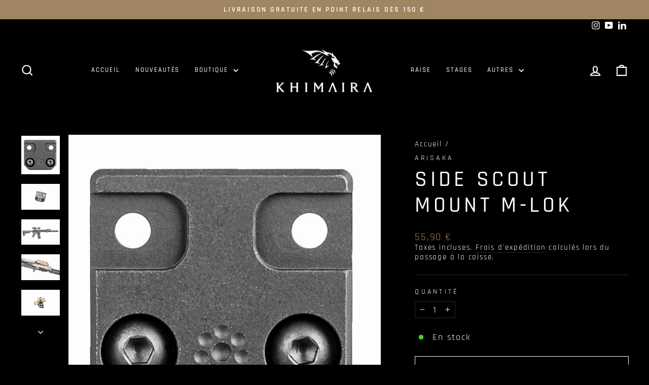

--- FILE ---
content_type: text/html; charset=utf-8
request_url: https://khimaira-st.com/products/side-scout-mount-m-lok
body_size: 89689
content:
<!doctype html>
<html class="no-js" lang="fr" dir="ltr">
<head>
<!-- SEOAnt Optimize Loading Style --><!-- /SEOAnt Optimize Loading Style -->
<!-- SEOAnt Speed Up Script --><script>
const AllowUrlArray_SEOAnt = ['cdn.nfcube.com', 'cdnv2.mycustomizer.com'];
const ForbidUrlArray_SEOAnt = [];
window.WhiteUrlArray_SEOAnt = AllowUrlArray_SEOAnt.map(src => new RegExp(src, 'i'));
window.BlackUrlArray_SEOAnt = ForbidUrlArray_SEOAnt.map(src => new RegExp(src, 'i'));
</script>
<script>
// Limit output
class AllowJsPlugin{constructor(e){const attrArr=["default","defer","async"];this.listener=this.handleListener.bind(this,e),this.jsArr=[],this.attribute=attrArr.reduce(((e,t)=>({...e,[t]:[]})),{});const t=this;e.forEach((e=>window.addEventListener(e,t.listener,{passive:!0})))}handleListener(e){const t=this;return e.forEach((e=>window.removeEventListener(e,t.listener))),"complete"===document.readyState?this.handleDOM():document.addEventListener("readystatechange",(e=>{if("complete"===e.target.readyState)return setTimeout(t.handleDOM.bind(t),1)}))}async handleDOM(){this.pauseEvent(),this.pauseJQuery(),this.getScripts(),this.beforeScripts();for(const e of Object.keys(this.attribute))await this.changeScripts(this.attribute[e]);for(const e of["DOMContentLoaded","readystatechange"])await this.requestRedraw(),document.dispatchEvent(new Event("allowJS-"+e));document.lightJSonreadystatechange&&document.lightJSonreadystatechange();for(const e of["DOMContentLoaded","load"])await this.requestRedraw(),window.dispatchEvent(new Event("allowJS-"+e));await this.requestRedraw(),window.lightJSonload&&window.lightJSonload(),await this.requestRedraw(),this.jsArr.forEach((e=>e(window).trigger("allowJS-jquery-load"))),window.dispatchEvent(new Event("allowJS-pageshow")),await this.requestRedraw(),window.lightJSonpageshow&&window.lightJSonpageshow()}async requestRedraw(){return new Promise((e=>requestAnimationFrame(e)))}getScripts(){document.querySelectorAll("script[type=AllowJs]").forEach((e=>{e.hasAttribute("src")?e.hasAttribute("async")&&e.async?this.attribute.async.push(e):e.hasAttribute("defer")&&e.defer?this.attribute.defer.push(e):this.attribute.default.push(e):this.attribute.default.push(e)}))}beforeScripts(){const e=this,t=Object.keys(this.attribute).reduce(((t,n)=>[...t,...e.attribute[n]]),[]),n=document.createDocumentFragment();t.forEach((e=>{const t=e.getAttribute("src");if(!t)return;const s=document.createElement("link");s.href=t,s.rel="preload",s.as="script",n.appendChild(s)})),document.head.appendChild(n)}async changeScripts(e){let t;for(;t=e.shift();)await this.requestRedraw(),new Promise((e=>{const n=document.createElement("script");[...t.attributes].forEach((e=>{"type"!==e.nodeName&&n.setAttribute(e.nodeName,e.nodeValue)})),t.hasAttribute("src")?(n.addEventListener("load",e),n.addEventListener("error",e)):(n.text=t.text,e()),t.parentNode.replaceChild(n,t)}))}pauseEvent(){const e={};[{obj:document,name:"DOMContentLoaded"},{obj:window,name:"DOMContentLoaded"},{obj:window,name:"load"},{obj:window,name:"pageshow"},{obj:document,name:"readystatechange"}].map((t=>function(t,n){function s(n){return e[t].list.indexOf(n)>=0?"allowJS-"+n:n}e[t]||(e[t]={list:[n],add:t.addEventListener,remove:t.removeEventListener},t.addEventListener=(...n)=>{n[0]=s(n[0]),e[t].add.apply(t,n)},t.removeEventListener=(...n)=>{n[0]=s(n[0]),e[t].remove.apply(t,n)})}(t.obj,t.name))),[{obj:document,name:"onreadystatechange"},{obj:window,name:"onpageshow"}].map((e=>function(e,t){let n=e[t];Object.defineProperty(e,t,{get:()=>n||function(){},set:s=>{e["allowJS"+t]=n=s}})}(e.obj,e.name)))}pauseJQuery(){const e=this;let t=window.jQuery;Object.defineProperty(window,"jQuery",{get:()=>t,set(n){if(!n||!n.fn||!e.jsArr.includes(n))return void(t=n);n.fn.ready=n.fn.init.prototype.ready=e=>{e.bind(document)(n)};const s=n.fn.on;n.fn.on=n.fn.init.prototype.on=function(...e){if(window!==this[0])return s.apply(this,e),this;const t=e=>e.split(" ").map((e=>"load"===e||0===e.indexOf("load.")?"allowJS-jquery-load":e)).join(" ");return"string"==typeof e[0]||e[0]instanceof String?(e[0]=t(e[0]),s.apply(this,e),this):("object"==typeof e[0]&&Object.keys(e[0]).forEach((n=>{delete Object.assign(e[0],{[t(n)]:e[0][n]})[n]})),s.apply(this,e),this)},e.jsArr.push(n),t=n}})}}new AllowJsPlugin(["keydown","wheel","mouseenter","mousemove","mouseleave","touchstart","touchmove","touchend"]);
</script>
<script>
"use strict";function SEOAnt_toConsumableArray(t){if(Array.isArray(t)){for(var e=0,r=Array(t.length);e<t.length;e++)r[e]=t[e];return r}return Array.from(t)}function _0x960a(t,e){var r=_0x3840();return(_0x960a=function(t,e){return t-=247,r[t]})(t,e)}function _0x3840(){var t=["defineProperties","application/javascript","preventDefault","4990555yeBSbh","addEventListener","set","setAttribute","bind","getAttribute","parentElement","WhiteUrlArray_SEOAnt","listener","toString","toLowerCase","every","touchend","SEOAnt scripts can't be lazy loaded","keydown","touchstart","removeChild","length","58IusxNw","BlackUrlArray_SEOAnt","observe","name","value","documentElement","wheel","warn","whitelist","map","tagName","402345HpbWDN","getOwnPropertyDescriptor","head","type","touchmove","removeEventListener","8160iwggKQ","call","beforescriptexecute","some","string","options","push","appendChild","blacklisted","querySelectorAll","5339295FeRgGa","4OtFDAr","filter","57211uwpiMx","nodeType","createElement","src","13296210cxmbJp",'script[type="',"1744290Faeint","test","forEach","script","blacklist","attributes","get","$&","744DdtCNR"];return(_0x3840=function(){return t})()}var _extends=Object.assign||function(t){for(var e=1;e<arguments.length;e++){var r=arguments[e];for(var n in r)Object.prototype.hasOwnProperty.call(r,n)&&(t[n]=r[n])}return t},_slicedToArray=function(){function t(t,e){var r=[],n=!0,o=!1,i=void 0;try{for(var a,c=t[Symbol.iterator]();!(n=(a=c.next()).done)&&(r.push(a.value),!e||r.length!==e);n=!0);}catch(t){o=!0,i=t}finally{try{!n&&c.return&&c.return()}finally{if(o)throw i}}return r}return function(e,r){if(Array.isArray(e))return e;if(Symbol.iterator in Object(e))return t(e,r);throw new TypeError("Invalid attempt to destructure non-iterable instance")}}(),_typeof="function"==typeof Symbol&&"symbol"==typeof Symbol.iterator?function(t){return typeof t}:function(t){return t&&"function"==typeof Symbol&&t.constructor===Symbol&&t!==Symbol.prototype?"symbol":typeof t};(function(t,e){for(var r=_0x960a,n=t();[];)try{if(531094===parseInt(r(306))/1+-parseInt(r(295))/2*(parseInt(r(312))/3)+-parseInt(r(257))/4*(parseInt(r(277))/5)+-parseInt(r(265))/6+-parseInt(r(259))/7*(-parseInt(r(273))/8)+-parseInt(r(256))/9+parseInt(r(263))/10)break;n.push(n.shift())}catch(t){n.push(n.shift())}})(_0x3840),function(){var t=_0x960a,e="javascript/blocked",r={blacklist:window[t(296)],whitelist:window[t(284)]},n={blacklisted:[]},o=function(n,o){return n&&(!o||o!==e)&&(!r.blacklist||r[t(269)][t(249)](function(e){return e[t(266)](n)}))&&(!r[t(303)]||r.whitelist[t(288)](function(e){return!e[t(266)](n)}))},i=function(e){var n=t,o=e[n(282)](n(262));return r[n(269)]&&r.blacklist[n(288)](function(t){return!t.test(o)})||r[n(303)]&&r.whitelist[n(249)](function(t){return t[n(266)](o)})},a=new MutationObserver(function(r){for(var i=t,a=0;a<r[i(294)];a++)for(var c=r[a].addedNodes,u=0;u<c.length;u++)!function(t){var r=c[t];if(1===r[i(260)]&&"SCRIPT"===r[i(305)]){var a=r[i(262)],u=r[i(309)];if(o(a,u)){n.blacklisted[i(252)]([r,r.type]),r[i(309)]=e;var s=function t(n){var o=i;r[o(282)](o(309))===e&&n[o(276)](),r[o(311)](o(248),t)};r[i(278)](i(248),s),r[i(283)]&&r[i(283)][i(293)](r)}}}(u)});a[t(297)](document[t(300)],{childList:!![],subtree:!![]});var c=/[|\{}()\[\]^$+*?.]/g,u=function(){for(var o=arguments.length,u=Array(o),s=0;s<o;s++)u[s]=arguments[s];var l=t;u[l(294)]<1?(r[l(269)]=[],r[l(303)]=[]):(r.blacklist&&(r[l(269)]=r.blacklist[l(258)](function(t){return u[l(288)](function(e){var r=l;return(void 0===e?"undefined":_typeof(e))===r(250)?!t.test(e):e instanceof RegExp?t.toString()!==e.toString():void 0})})),r[l(303)]&&(r[l(303)]=[].concat(SEOAnt_toConsumableArray(r[l(303)]),SEOAnt_toConsumableArray(u.map(function(t){var e=l;if("string"==typeof t){var n=t.replace(c,e(272)),o=".*"+n+".*";if(r[e(303)][e(288)](function(t){return t[e(286)]()!==o[e(286)]()}))return new RegExp(o)}else if(t instanceof RegExp&&r[e(303)][e(288)](function(r){return r[e(286)]()!==t.toString()}))return t;return null})[l(258)](Boolean)))));for(var f=document[l(255)](l(264)+e+'"]'),p=0;p<f[l(294)];p++){var y=f[p];i(y)&&(n[l(254)][l(252)]([y,l(275)]),y[l(283)][l(293)](y))}var v=0;[].concat(SEOAnt_toConsumableArray(n[l(254)]))[l(267)](function(t,e){var r=_slicedToArray(t,2),o=r[0],a=r[1],c=l;if(i(o)){for(var u=document.createElement("script"),s=0;s<o.attributes.length;s++){var f=o[c(270)][s];f[c(298)]!==c(262)&&f.name!==c(309)&&u.setAttribute(f.name,o.attributes[s][c(299)])}u[c(280)](c(262),o[c(262)]),u.setAttribute("type",a||c(275)),document[c(308)][c(253)](u),n[c(254)].splice(e-v,1),v++}}),r[l(269)]&&r.blacklist.length<1&&a.disconnect()},s=document.createElement,l={src:Object[t(307)](HTMLScriptElement.prototype,t(262)),type:Object[t(307)](HTMLScriptElement.prototype,t(309))};document[t(261)]=function(){for(var r=t,n=arguments.length,i=Array(n),a=0;a<n;a++)i[a]=arguments[a];if(i[0][r(287)]()!==r(268))return s[r(281)](document).apply(void 0,i);var c=s.bind(document).apply(void 0,i);try{Object[r(274)](c,{src:_extends({},l[r(262)],{set:function(t){var n=r;o(t,c[n(309)])&&l.type[n(279)][n(247)](this,e),l[n(262)][n(279)].call(this,t)}}),type:_extends({},l[r(309)],{get:function(){var t=r,n=l[t(309)][t(271)][t(247)](this);return n===e||o(this[t(262)],n)?null:n},set:function(t){var n=r,i=o(c[n(262)],c[n(309)])?e:t;l.type[n(279)][n(247)](this,i)}})}),c.setAttribute=function(t,e){var n=r;t===n(309)||t===n(262)?c[t]=e:HTMLScriptElement.prototype[n(280)][n(247)](c,t,e)}}catch(t){console[r(302)](r(290),t)}return c},[t(291),"mousemove",t(289),t(310),t(292),t(301)][t(304)](function(t){return{type:t,listener:function(){return u()},options:{passive:!![]}}}).forEach(function(e){var r=t;document[r(278)](e[r(309)],e[r(285)],e[r(251)])})}();
</script>
<!-- /SEOAnt Speed Up Script -->
  <meta charset="utf-8">
  <meta http-equiv="X-UA-Compatible" content="IE=edge,chrome=1">
  <meta name="viewport" content="width=device-width,initial-scale=1">
  <meta name="theme-color" content="#9f8561">
  <link rel="canonical" href="https://khimaira-st.com/products/side-scout-mount-m-lok">
  <link rel="preconnect" href="https://cdn.shopify.com" crossorigin>
  <link rel="preconnect" href="https://fonts.shopifycdn.com" crossorigin>
  <link rel="dns-prefetch" href="https://productreviews.shopifycdn.com">
  <link rel="dns-prefetch" href="https://ajax.googleapis.com">
  <link rel="dns-prefetch" href="https://maps.googleapis.com">
  <link rel="dns-prefetch" href="https://maps.gstatic.com"><link rel="shortcut icon" href="//khimaira-st.com/cdn/shop/files/Logo_PNG_2024_27fd44b1-e47a-4f54-9684-7a13f96225ab_32x32.png?v=1709915995" type="image/png" /><title>Side Scout Mount M-Lok - Khimaira Strategy Tactics
</title>
<meta name="description" content="Side Scout Mount M-Lok Le support latéral Scout Arisaka (SSM) est conçu pour être utilisé avec les lampes Surefire Scout, les lampes d&#39;arme Modlite - Khimaira Strategy Tactics"><meta property="og:site_name" content="Khimaira Strategy Tactics">
  <meta property="og:url" content="https://khimaira-st.com/products/side-scout-mount-m-lok">
  <meta property="og:title" content="Side Scout Mount M-Lok">
  <meta property="og:type" content="product">
  <meta property="og:description" content="Side Scout Mount M-Lok Le support latéral Scout Arisaka (SSM) est conçu pour être utilisé avec les lampes Surefire Scout, les lampes d&#39;arme Modlite - Khimaira Strategy Tactics"><meta property="og:image" content="http://khimaira-st.com/cdn/shop/files/Side-Scout-Mount-M-Lok-Arisaka-106883238.jpg?v=1729938320">
    <meta property="og:image:secure_url" content="https://khimaira-st.com/cdn/shop/files/Side-Scout-Mount-M-Lok-Arisaka-106883238.jpg?v=1729938320">
    <meta property="og:image:width" content="938">
    <meta property="og:image:height" content="938"><meta name="twitter:site" content="@">
  <meta name="twitter:card" content="summary_large_image">
  <meta name="twitter:title" content="Side Scout Mount M-Lok">
  <meta name="twitter:description" content="Side Scout Mount M-Lok Le support latéral Scout Arisaka (SSM) est conçu pour être utilisé avec les lampes Surefire Scout, les lampes d&#39;arme Modlite - Khimaira Strategy Tactics">
<style data-shopify>@font-face {
  font-family: Rajdhani;
  font-weight: 500;
  font-style: normal;
  font-display: swap;
  src: url("//khimaira-st.com/cdn/fonts/rajdhani/rajdhani_n5.acefb5969481301850b3475a2ffd70410f1444c1.woff2") format("woff2"),
       url("//khimaira-st.com/cdn/fonts/rajdhani/rajdhani_n5.74ad73b8c0c789bb2f6082a25312d3c0f7ebc9a2.woff") format("woff");
}

  @font-face {
  font-family: Rajdhani;
  font-weight: 400;
  font-style: normal;
  font-display: swap;
  src: url("//khimaira-st.com/cdn/fonts/rajdhani/rajdhani_n4.d75f91cce12eba565fc1d8812afb871b8c06c1ae.woff2") format("woff2"),
       url("//khimaira-st.com/cdn/fonts/rajdhani/rajdhani_n4.ba569c8777ef4155de7312c47f1ecce577234039.woff") format("woff");
}


  @font-face {
  font-family: Rajdhani;
  font-weight: 600;
  font-style: normal;
  font-display: swap;
  src: url("//khimaira-st.com/cdn/fonts/rajdhani/rajdhani_n6.2662920771758eb6f82fd10eee7115b26ac6f444.woff2") format("woff2"),
       url("//khimaira-st.com/cdn/fonts/rajdhani/rajdhani_n6.6befdead9ba44c2805903cac78e38160bc762983.woff") format("woff");
}

  
  
</style><link href="//khimaira-st.com/cdn/shop/t/27/assets/theme.css?v=114080401782448315331740491475" rel="stylesheet" type="text/css" media="all" />
<style data-shopify>:root {
    --typeHeaderPrimary: Rajdhani;
    --typeHeaderFallback: sans-serif;
    --typeHeaderSize: 50px;
    --typeHeaderWeight: 500;
    --typeHeaderLineHeight: 1.2;
    --typeHeaderSpacing: 0.15em;

    --typeBasePrimary:Rajdhani;
    --typeBaseFallback:sans-serif;
    --typeBaseSize: 18px;
    --typeBaseWeight: 400;
    --typeBaseSpacing: 0.1em;
    --typeBaseLineHeight: 1.2;
    --typeBaselineHeightMinus01: 1.1;

    --typeCollectionTitle: 23px;

    --iconWeight: 5px;
    --iconLinecaps: miter;

    
        --buttonRadius: 0;
    

    --colorGridOverlayOpacity: 0.1;
    --colorAnnouncement: #9f8561;
    --colorAnnouncementText: #ffffff;

    --colorBody: #000000;
    --colorBodyAlpha05: rgba(0, 0, 0, 0.05);
    --colorBodyDim: #000000;
    --colorBodyLightDim: #000000;
    --colorBodyMediumDim: #000000;


    --colorBorder: #2b2a27;

    --colorBtnPrimary: #9f8561;
    --colorBtnPrimaryLight: #b29d81;
    --colorBtnPrimaryDim: #8f7857;
    --colorBtnPrimaryText: #ffffff;

    --colorCartDot: #9f8561;

    --colorDrawers: #000000;
    --colorDrawersDim: #000000;
    --colorDrawerBorder: #2b2a27;
    --colorDrawerText: #FFFFFF;
    --colorDrawerTextDark: #d9d9d9;
    --colorDrawerButton: #9f8561;
    --colorDrawerButtonText: #ffffff;

    --colorFooter: #000000;
    --colorFooterText: #ffffff;
    --colorFooterTextAlpha01: #ffffff;

    --colorGridOverlay: #000000;
    --colorGridOverlayOpacity: 0.1;

    --colorHeaderTextAlpha01: rgba(255, 255, 255, 0.1);

    --colorHeroText: #ffffff;

    --colorSmallImageBg: #363636;
    --colorLargeImageBg: #111111;

    --colorImageOverlay: #000000;
    --colorImageOverlayOpacity: 0.15;
    --colorImageOverlayTextShadow: 0.3;

    --colorLink: #ffffff;

    --colorModalBg: rgba(103, 99, 93, 0.6);

    --colorNav: #000000;
    --colorNavText: #FFFFFF;

    --colorPrice: #9f8561;

    --colorSaleTag: #9f8561;
    --colorSaleTagText: #ffffff;

    --colorTextBody: #ffffff;
    --colorTextBodyAlpha015: rgba(255, 255, 255, 0.15);
    --colorTextBodyAlpha005: rgba(255, 255, 255, 0.05);
    --colorTextBodyAlpha008: rgba(255, 255, 255, 0.08);
    --colorTextSavings: #9f8561;

    --urlIcoSelect: url(//khimaira-st.com/cdn/shop/t/27/assets/ico-select.svg);
    --urlIcoSelectFooter: url(//khimaira-st.com/cdn/shop/t/27/assets/ico-select-footer.svg);
    --urlIcoSelectWhite: url(//khimaira-st.com/cdn/shop/t/27/assets/ico-select-white.svg);

    --grid-gutter: 17px;
    --drawer-gutter: 20px;

    --sizeChartMargin: 25px 0;
    --sizeChartIconMargin: 5px;

    --newsletterReminderPadding: 40px;

    /*Shop Pay Installments*/
    --color-body-text: #ffffff;
    --color-body: #000000;
    --color-bg: #000000;
    }

    .placeholder-content {
    background-image: linear-gradient(100deg, #363636 40%, #2e2e2e 63%, #363636 79%);
    }</style><script>
    document.documentElement.className = document.documentElement.className.replace('no-js', 'js');

    window.theme = window.theme || {};
    theme.routes = {
      home: "/",
      cart: "/cart.js",
      cartPage: "/cart",
      cartAdd: "/cart/add.js",
      cartChange: "/cart/change.js",
      search: "/search",
      predictiveSearch: "/search/suggest"
    };
    theme.strings = {
      soldOut: "Épuisé",
      unavailable: "Non disponible",
      inStockLabel: "En stock",
      oneStockLabel: "[count] produit en stock",
      otherStockLabel: "- de [count]  produits en stock",
      willNotShipUntil: "Sera expédié après [date]",
      willBeInStockAfter: "Sera en stock à compter de [date]",
      waitingForStock: "En rupture de stock, expédition prochainement",
      savePrice: "Réduction de [saved_amount]",
      cartEmpty: "Votre panier est vide.",
      cartTermsConfirmation: "Vous devez accepter les termes et conditions de vente pour vérifier",
      searchCollections: "Collections",
      searchPages: "Pages",
      searchArticles: "Des articles",
      productFrom: "À partir de ",
      maxQuantity: "Vous ne pouvez avoir que [quantity] de [title] dans votre panier."
    };
    theme.settings = {
      cartType: "drawer",
      isCustomerTemplate: false,
      moneyFormat: "{{amount_with_comma_separator}} €",
      saveType: "dollar",
      productImageSize: "natural",
      productImageCover: false,
      predictiveSearch: false,
      predictiveSearchType: null,
      predictiveSearchVendor: true,
      predictiveSearchPrice: true,
      quickView: true,
      themeName: 'Impulse',
      themeVersion: "7.6.1"
    };
  </script>

  <!-- miniOrange ContentRestriction SCRIPT START --><style>  
.mo-passcode-field {
  width: 100%;
  padding: 12px 20px;
  margin: 8px 0;
  display: inline-block;
  border: 1px solid #ccc;
  box-sizing: border-box;
}

.mo-button {
  background-color: #000000;
  color: white;
  padding: 14px 20px;
  margin: 8px 0;
  border: none;
  cursor: pointer;
  width: 100%;
}

.mo-button:hover {
  opacity: 0.8;
}

.mo-container {
  padding: 16px;
}
#lockMessage {
   max-width: 100%;
   overflow-wrap: break-word;
}

@media (min-width: 768px) {
  .mo-container-body {
    margin: 0;
    display: flex;
    justify-content: center;
    align-items: center;
  }
   #lockMessage {
       max-width: 205px;
       overflow-wrap: break-word;
   }
}
</style>


<script>
function mo_getCookie(cookieName) {
    let cookie = {};
    document.cookie.split(";").forEach(function(el) {
      let [key,value] = el.split("=");
      cookie[key.trim()] = value;
    })
    return cookie[cookieName];
}
function mo_setCookie(name,value,days) {
  var expires = "";
  if (days) {
      var date = new Date();
      date.setTime(date.getTime() + (days*24*60*60*1000));
      expires = "; expires=" + date.toUTCString();
  }
  document.cookie = name + "=" + (value || "")  + expires + "; path=/";
}
function eraseCookie(name) {   
    document.cookie = name +'=; Path=/; Expires=Thu, 01 Jan 1970 00:00:01 GMT;';
}
</script>


<!-- miniOrange LOCK START _19195 -->

<!-- miniOrange LOCK END _19195 -->










<!-- miniOrange purchase-form Locks START -->


<!-- miniOrange LOCK START _19195 -->

<!-- miniOrange LOCK END _19195 --><!-- miniOrange purchase-form Locks END -->

<!-- miniOrange hide-prices Locks START -->
<!-- miniOrange hide-prices Locks END -->

<!-- miniOrange Priority Locks START -->
<!-- miniOrange Priority Locks END -->

<!-- miniOrange Unpriority Locks START -->


<!-- miniOrange Unpriority Locks END -->

<!-- miniOrange Priority-Whole-Website Locks START -->
<!-- miniOrange Priority-Whole-Website Locks END -->
<!-- miniOrange ContentRestriction SCRIPT END --> 
<script>window.performance && window.performance.mark && window.performance.mark('shopify.content_for_header.start');</script><meta name="google-site-verification" content="ef3kCeuZhE1FZ_kZXu00-BRYcGD1ZXLHzfAK9x6HF4A">
<meta name="facebook-domain-verification" content="lcccvbxdcq29padqxg9cvjytufo1o6">
<meta id="shopify-digital-wallet" name="shopify-digital-wallet" content="/5256708131/digital_wallets/dialog">
<meta name="shopify-checkout-api-token" content="478e5670f74111c65b6a97952647c69d">
<meta id="in-context-paypal-metadata" data-shop-id="5256708131" data-venmo-supported="false" data-environment="production" data-locale="fr_FR" data-paypal-v4="true" data-currency="EUR">
<link rel="alternate" type="application/json+oembed" href="https://khimaira-st.com/products/side-scout-mount-m-lok.oembed">
<script async="async" src="/checkouts/internal/preloads.js?locale=fr-FR"></script>
<script id="apple-pay-shop-capabilities" type="application/json">{"shopId":5256708131,"countryCode":"FR","currencyCode":"EUR","merchantCapabilities":["supports3DS"],"merchantId":"gid:\/\/shopify\/Shop\/5256708131","merchantName":"Khimaira Strategy Tactics","requiredBillingContactFields":["postalAddress","email","phone"],"requiredShippingContactFields":["postalAddress","email","phone"],"shippingType":"shipping","supportedNetworks":["visa","masterCard","maestro"],"total":{"type":"pending","label":"Khimaira Strategy Tactics","amount":"1.00"},"shopifyPaymentsEnabled":true,"supportsSubscriptions":true}</script>
<script id="shopify-features" type="application/json">{"accessToken":"478e5670f74111c65b6a97952647c69d","betas":["rich-media-storefront-analytics"],"domain":"khimaira-st.com","predictiveSearch":true,"shopId":5256708131,"locale":"fr"}</script>
<script>var Shopify = Shopify || {};
Shopify.shop = "khimaira-strategy-tactics.myshopify.com";
Shopify.locale = "fr";
Shopify.currency = {"active":"EUR","rate":"1.0"};
Shopify.country = "FR";
Shopify.theme = {"name":"Thème KST Actuel","id":178783814014,"schema_name":"Impulse","schema_version":"7.6.1","theme_store_id":857,"role":"main"};
Shopify.theme.handle = "null";
Shopify.theme.style = {"id":null,"handle":null};
Shopify.cdnHost = "khimaira-st.com/cdn";
Shopify.routes = Shopify.routes || {};
Shopify.routes.root = "/";</script>
<script type="module">!function(o){(o.Shopify=o.Shopify||{}).modules=!0}(window);</script>
<script>!function(o){function n(){var o=[];function n(){o.push(Array.prototype.slice.apply(arguments))}return n.q=o,n}var t=o.Shopify=o.Shopify||{};t.loadFeatures=n(),t.autoloadFeatures=n()}(window);</script>
<script id="shop-js-analytics" type="application/json">{"pageType":"product"}</script>
<script defer="defer" async type="module" src="//khimaira-st.com/cdn/shopifycloud/shop-js/modules/v2/client.init-shop-cart-sync_BcDpqI9l.fr.esm.js"></script>
<script defer="defer" async type="module" src="//khimaira-st.com/cdn/shopifycloud/shop-js/modules/v2/chunk.common_a1Rf5Dlz.esm.js"></script>
<script defer="defer" async type="module" src="//khimaira-st.com/cdn/shopifycloud/shop-js/modules/v2/chunk.modal_Djra7sW9.esm.js"></script>
<script type="module">
  await import("//khimaira-st.com/cdn/shopifycloud/shop-js/modules/v2/client.init-shop-cart-sync_BcDpqI9l.fr.esm.js");
await import("//khimaira-st.com/cdn/shopifycloud/shop-js/modules/v2/chunk.common_a1Rf5Dlz.esm.js");
await import("//khimaira-st.com/cdn/shopifycloud/shop-js/modules/v2/chunk.modal_Djra7sW9.esm.js");

  window.Shopify.SignInWithShop?.initShopCartSync?.({"fedCMEnabled":true,"windoidEnabled":true});

</script>
<script>(function() {
  var isLoaded = false;
  function asyncLoad() {
    if (isLoaded) return;
    isLoaded = true;
    var urls = ["https:\/\/d1564fddzjmdj5.cloudfront.net\/initializercolissimo.js?app_name=happycolissimo\u0026cloud=d1564fddzjmdj5.cloudfront.net\u0026shop=khimaira-strategy-tactics.myshopify.com","https:\/\/cdn.shopify.com\/s\/files\/1\/0052\/5670\/8131\/t\/13\/assets\/globo.formbuilder.init.js?v=1651616493\u0026shop=khimaira-strategy-tactics.myshopify.com","\/\/cdn.shopify.com\/proxy\/6ab919d0bf79c285192e6504fba07dafab7177d772faef5a06ad005407c39576\/cdn.vstar.app\/static\/js\/thankyou.js?shop=khimaira-strategy-tactics.myshopify.com\u0026sp-cache-control=cHVibGljLCBtYXgtYWdlPTkwMA"];
    for (var i = 0; i < urls.length; i++) {
      var s = document.createElement('script');
      s.type = 'text/javascript';
      if (AllowUrlArray_SEOAnt.filter(u => urls[i].indexOf(u) > -1).length === 0) s.type = 'AllowJs'; s.async = true;
      s.src = urls[i];
      var x = document.getElementsByTagName('script')[0];
      x.parentNode.insertBefore(s, x);
    }
  };
  if(window.attachEvent) {
    window.attachEvent('onload', asyncLoad);
  } else {
    window.addEventListener('load', asyncLoad, false);
  }
})();</script>
<script id="__st">var __st={"a":5256708131,"offset":3600,"reqid":"d81be4e6-eb33-4036-8113-024fecc38464-1769248669","pageurl":"khimaira-st.com\/products\/side-scout-mount-m-lok","u":"fcf5e3e23dc7","p":"product","rtyp":"product","rid":6560754401315};</script>
<script>window.ShopifyPaypalV4VisibilityTracking = true;</script>
<script id="captcha-bootstrap">!function(){'use strict';const t='contact',e='account',n='new_comment',o=[[t,t],['blogs',n],['comments',n],[t,'customer']],c=[[e,'customer_login'],[e,'guest_login'],[e,'recover_customer_password'],[e,'create_customer']],r=t=>t.map((([t,e])=>`form[action*='/${t}']:not([data-nocaptcha='true']) input[name='form_type'][value='${e}']`)).join(','),a=t=>()=>t?[...document.querySelectorAll(t)].map((t=>t.form)):[];function s(){const t=[...o],e=r(t);return a(e)}const i='password',u='form_key',d=['recaptcha-v3-token','g-recaptcha-response','h-captcha-response',i],f=()=>{try{return window.sessionStorage}catch{return}},m='__shopify_v',_=t=>t.elements[u];function p(t,e,n=!1){try{const o=window.sessionStorage,c=JSON.parse(o.getItem(e)),{data:r}=function(t){const{data:e,action:n}=t;return t[m]||n?{data:e,action:n}:{data:t,action:n}}(c);for(const[e,n]of Object.entries(r))t.elements[e]&&(t.elements[e].value=n);n&&o.removeItem(e)}catch(o){console.error('form repopulation failed',{error:o})}}const l='form_type',E='cptcha';function T(t){t.dataset[E]=!0}const w=window,h=w.document,L='Shopify',v='ce_forms',y='captcha';let A=!1;((t,e)=>{const n=(g='f06e6c50-85a8-45c8-87d0-21a2b65856fe',I='https://cdn.shopify.com/shopifycloud/storefront-forms-hcaptcha/ce_storefront_forms_captcha_hcaptcha.v1.5.2.iife.js',D={infoText:'Protégé par hCaptcha',privacyText:'Confidentialité',termsText:'Conditions'},(t,e,n)=>{const o=w[L][v],c=o.bindForm;if(c)return c(t,g,e,D).then(n);var r;o.q.push([[t,g,e,D],n]),r=I,A||(h.body.append(Object.assign(h.createElement('script'),{id:'captcha-provider',async:!0,src:r})),A=!0)});var g,I,D;w[L]=w[L]||{},w[L][v]=w[L][v]||{},w[L][v].q=[],w[L][y]=w[L][y]||{},w[L][y].protect=function(t,e){n(t,void 0,e),T(t)},Object.freeze(w[L][y]),function(t,e,n,w,h,L){const[v,y,A,g]=function(t,e,n){const i=e?o:[],u=t?c:[],d=[...i,...u],f=r(d),m=r(i),_=r(d.filter((([t,e])=>n.includes(e))));return[a(f),a(m),a(_),s()]}(w,h,L),I=t=>{const e=t.target;return e instanceof HTMLFormElement?e:e&&e.form},D=t=>v().includes(t);t.addEventListener('submit',(t=>{const e=I(t);if(!e)return;const n=D(e)&&!e.dataset.hcaptchaBound&&!e.dataset.recaptchaBound,o=_(e),c=g().includes(e)&&(!o||!o.value);(n||c)&&t.preventDefault(),c&&!n&&(function(t){try{if(!f())return;!function(t){const e=f();if(!e)return;const n=_(t);if(!n)return;const o=n.value;o&&e.removeItem(o)}(t);const e=Array.from(Array(32),(()=>Math.random().toString(36)[2])).join('');!function(t,e){_(t)||t.append(Object.assign(document.createElement('input'),{type:'hidden',name:u})),t.elements[u].value=e}(t,e),function(t,e){const n=f();if(!n)return;const o=[...t.querySelectorAll(`input[type='${i}']`)].map((({name:t})=>t)),c=[...d,...o],r={};for(const[a,s]of new FormData(t).entries())c.includes(a)||(r[a]=s);n.setItem(e,JSON.stringify({[m]:1,action:t.action,data:r}))}(t,e)}catch(e){console.error('failed to persist form',e)}}(e),e.submit())}));const S=(t,e)=>{t&&!t.dataset[E]&&(n(t,e.some((e=>e===t))),T(t))};for(const o of['focusin','change'])t.addEventListener(o,(t=>{const e=I(t);D(e)&&S(e,y())}));const B=e.get('form_key'),M=e.get(l),P=B&&M;t.addEventListener('DOMContentLoaded',(()=>{const t=y();if(P)for(const e of t)e.elements[l].value===M&&p(e,B);[...new Set([...A(),...v().filter((t=>'true'===t.dataset.shopifyCaptcha))])].forEach((e=>S(e,t)))}))}(h,new URLSearchParams(w.location.search),n,t,e,['guest_login'])})(!0,!0)}();</script>
<script integrity="sha256-4kQ18oKyAcykRKYeNunJcIwy7WH5gtpwJnB7kiuLZ1E=" data-source-attribution="shopify.loadfeatures" defer="defer" src="//khimaira-st.com/cdn/shopifycloud/storefront/assets/storefront/load_feature-a0a9edcb.js" crossorigin="anonymous"></script>
<script data-source-attribution="shopify.dynamic_checkout.dynamic.init">var Shopify=Shopify||{};Shopify.PaymentButton=Shopify.PaymentButton||{isStorefrontPortableWallets:!0,init:function(){window.Shopify.PaymentButton.init=function(){};var t=document.createElement("script");t.src="https://khimaira-st.com/cdn/shopifycloud/portable-wallets/latest/portable-wallets.fr.js",t.type="module",document.head.appendChild(t)}};
</script>
<script data-source-attribution="shopify.dynamic_checkout.buyer_consent">
  function portableWalletsHideBuyerConsent(e){var t=document.getElementById("shopify-buyer-consent"),n=document.getElementById("shopify-subscription-policy-button");t&&n&&(t.classList.add("hidden"),t.setAttribute("aria-hidden","true"),n.removeEventListener("click",e))}function portableWalletsShowBuyerConsent(e){var t=document.getElementById("shopify-buyer-consent"),n=document.getElementById("shopify-subscription-policy-button");t&&n&&(t.classList.remove("hidden"),t.removeAttribute("aria-hidden"),n.addEventListener("click",e))}window.Shopify?.PaymentButton&&(window.Shopify.PaymentButton.hideBuyerConsent=portableWalletsHideBuyerConsent,window.Shopify.PaymentButton.showBuyerConsent=portableWalletsShowBuyerConsent);
</script>
<script>
  function portableWalletsCleanup(e){e&&e.src&&console.error("Failed to load portable wallets script "+e.src);var t=document.querySelectorAll("shopify-accelerated-checkout .shopify-payment-button__skeleton, shopify-accelerated-checkout-cart .wallet-cart-button__skeleton"),e=document.getElementById("shopify-buyer-consent");for(let e=0;e<t.length;e++)t[e].remove();e&&e.remove()}function portableWalletsNotLoadedAsModule(e){e instanceof ErrorEvent&&"string"==typeof e.message&&e.message.includes("import.meta")&&"string"==typeof e.filename&&e.filename.includes("portable-wallets")&&(window.removeEventListener("error",portableWalletsNotLoadedAsModule),window.Shopify.PaymentButton.failedToLoad=e,"loading"===document.readyState?document.addEventListener("DOMContentLoaded",window.Shopify.PaymentButton.init):window.Shopify.PaymentButton.init())}window.addEventListener("error",portableWalletsNotLoadedAsModule);
</script>

<script type="module" src="https://khimaira-st.com/cdn/shopifycloud/portable-wallets/latest/portable-wallets.fr.js" onError="portableWalletsCleanup(this)" crossorigin="anonymous"></script>
<script nomodule>
  document.addEventListener("DOMContentLoaded", portableWalletsCleanup);
</script>

<script id='scb4127' type='text/javascript' async='' src='https://khimaira-st.com/cdn/shopifycloud/privacy-banner/storefront-banner.js'></script><link id="shopify-accelerated-checkout-styles" rel="stylesheet" media="screen" href="https://khimaira-st.com/cdn/shopifycloud/portable-wallets/latest/accelerated-checkout-backwards-compat.css" crossorigin="anonymous">
<style id="shopify-accelerated-checkout-cart">
        #shopify-buyer-consent {
  margin-top: 1em;
  display: inline-block;
  width: 100%;
}

#shopify-buyer-consent.hidden {
  display: none;
}

#shopify-subscription-policy-button {
  background: none;
  border: none;
  padding: 0;
  text-decoration: underline;
  font-size: inherit;
  cursor: pointer;
}

#shopify-subscription-policy-button::before {
  box-shadow: none;
}

      </style>

<script>window.performance && window.performance.mark && window.performance.mark('shopify.content_for_header.end');</script>

  <script src="//khimaira-st.com/cdn/shop/t/27/assets/vendor-scripts-v11.js" defer="defer"></script><script src="//khimaira-st.com/cdn/shop/t/27/assets/theme.js?v=104180769944361832221740491475" defer="defer"></script>
<!-- BEGIN app block: shopify://apps/doofinder-search-discovery/blocks/doofinder-script/1abc6bc6-ff36-4a37-9034-effae4a47cf6 -->
  <script>
    (function(w, k) {w[k] = window[k] || function () { (window[k].q = window[k].q || []).push(arguments) }})(window, "doofinderApp")
    var dfKvCustomerEmail = "";

    doofinderApp("config", "currency", Shopify.currency.active);
    doofinderApp("config", "language", Shopify.locale);
    var context = Shopify.country;
    
    doofinderApp("config", "priceName", context);
    localStorage.setItem("shopify-language", Shopify.locale);

    doofinderApp("init", "layer", {
      params:{
        "":{
          exclude: {
            not_published_in: [context]
          }
        },
        "product":{
          exclude: {
            not_published_in: [context]
          }
        }
      }
    });
  </script>

  <script src="https://eu1-config.doofinder.com/2.x/183aeb08-95ce-4f48-be8f-380df082ffce.js" async></script>



<!-- END app block --><!-- BEGIN app block: shopify://apps/powerful-form-builder/blocks/app-embed/e4bcb1eb-35b2-42e6-bc37-bfe0e1542c9d --><script type="text/javascript" hs-ignore data-cookieconsent="ignore">
  var Globo = Globo || {};
  var globoFormbuilderRecaptchaInit = function(){};
  var globoFormbuilderHcaptchaInit = function(){};
  window.Globo.FormBuilder = window.Globo.FormBuilder || {};
  window.Globo.FormBuilder.shop = {"configuration":{"money_format":"{{amount_with_comma_separator}} €"},"pricing":{"features":{"bulkOrderForm":true,"cartForm":true,"fileUpload":100,"removeCopyright":true,"restrictedEmailDomains":true,"metrics":true}},"settings":{"copyright":"Powered by Globo <a href=\"https://apps.shopify.com/form-builder-contact-form\" target=\"_blank\">Contact Form</a>","hideWaterMark":false,"reCaptcha":{"recaptchaType":"v2","siteKey":false,"languageCode":"fr"},"hCaptcha":{"siteKey":false},"scrollTop":false,"customCssCode":"","customCssEnabled":false,"additionalColumns":[]},"encryption_form_id":0,"url":"https://form.globo.io/","CDN_URL":"https://dxo9oalx9qc1s.cloudfront.net","app_id":"1783207"};

  if(window.Globo.FormBuilder.shop.settings.customCssEnabled && window.Globo.FormBuilder.shop.settings.customCssCode){
    const customStyle = document.createElement('style');
    customStyle.type = 'text/css';
    customStyle.innerHTML = window.Globo.FormBuilder.shop.settings.customCssCode;
    document.head.appendChild(customStyle);
  }

  window.Globo.FormBuilder.forms = [];
    
      
      
      
      window.Globo.FormBuilder.forms[48655] = {"48655":{"elements":[{"id":"group-1","type":"group","label":"Page 1","description":"","elements":[{"id":"heading","type":"heading","heading":{"fr":"Who are you?"},"caption":"","columnWidth":100},{"id":"name","type":"name","label":{"fr":"Prénom"},"placeholder":{"fr":"First Name"},"description":"","limitCharacters":false,"characters":100,"hideLabel":false,"keepPositionLabel":false,"required":true,"ifHideLabel":false,"inputIcon":"","columnWidth":50},{"id":"name-1","type":"name","label":{"fr":"Nom"},"placeholder":{"fr":"Name"},"description":"","limitCharacters":false,"characters":100,"hideLabel":false,"keepPositionLabel":false,"required":true,"ifHideLabel":false,"inputIcon":"","columnWidth":50,"conditionalField":false},{"id":"datetime","type":"datetime","label":{"fr":"Date de naissance"},"placeholder":{"fr":"Date of Birth"},"description":"","hideLabel":false,"keepPositionLabel":false,"required":true,"ifHideLabel":false,"format":"date","otherLang":true,"localization":"fr","date-format":"d-m-Y","time-format":"24h","isLimitDate":false,"limitDateType":"disablingDates","limitDateSpecificEnabled":false,"limitDateSpecificDates":"","limitDateRangeEnabled":false,"limitDateRangeDates":"","limitDateDOWEnabled":false,"limitDateDOWDates":["saturday","sunday"],"inputIcon":"","columnWidth":50,"conditionalField":false},{"id":"text","type":"text","label":{"fr":"Lieu de naissance"},"placeholder":{"fr":"Place of Birth"},"description":"","limitCharacters":false,"characters":100,"hideLabel":false,"keepPositionLabel":false,"required":true,"ifHideLabel":false,"inputIcon":"","columnWidth":50,"conditionalField":false},{"id":"text-2","type":"text","label":{"fr":"Adresse"},"placeholder":{"fr":"Adress"},"description":"","limitCharacters":false,"characters":100,"hideLabel":false,"keepPositionLabel":false,"required":true,"ifHideLabel":false,"inputIcon":"","columnWidth":100,"conditionalField":false},{"id":"text-4","type":"text","label":{"fr":"Code postal"},"placeholder":{"fr":"Zip Code"},"description":"","limitCharacters":false,"characters":100,"hideLabel":false,"keepPositionLabel":false,"required":true,"ifHideLabel":false,"inputIcon":"","columnWidth":50,"conditionalField":false},{"id":"text-5","type":"text","label":{"fr":"Ville"},"placeholder":{"fr":"City"},"description":"","limitCharacters":false,"characters":100,"hideLabel":false,"keepPositionLabel":false,"required":true,"ifHideLabel":false,"inputIcon":"","columnWidth":50,"conditionalField":false},{"id":"phone","type":"phone","label":{"fr":"Téléphone"},"placeholder":{"fr":"Phone Number"},"description":"","validatePhone":false,"onlyShowFlag":false,"defaultCountryCode":"us","limitCharacters":false,"characters":100,"hideLabel":false,"keepPositionLabel":false,"required":true,"ifHideLabel":false,"inputIcon":"","columnWidth":100,"conditionalField":false},{"id":"email","type":"email","label":"Email","placeholder":"Email","description":"","limitCharacters":false,"characters":100,"hideLabel":false,"keepPositionLabel":false,"required":true,"ifHideLabel":false,"inputIcon":"","columnWidth":100,"conditionalField":false},{"id":"heading-2","type":"heading","heading":"Votre situation professionelle","caption":"","columnWidth":100,"conditionalField":false,"hidden":true},{"id":"text-6","type":"text","label":"Profession","placeholder":"Profession","description":"","limitCharacters":false,"characters":100,"hideLabel":false,"keepPositionLabel":false,"required":true,"ifHideLabel":false,"inputIcon":"","columnWidth":100,"conditionalField":false,"hidden":true},{"id":"text-7","type":"text","label":"Ministère d'appartenance","placeholder":"Ministère d'appartenance","description":"Requis uniquement pour les stages de tir","limitCharacters":false,"characters":100,"hideLabel":false,"keepPositionLabel":false,"required":false,"ifHideLabel":false,"inputIcon":"","columnWidth":100,"conditionalField":false,"hidden":true},{"id":"text-8","type":"text","label":"Dénomination sociale de l'employeur","placeholder":"Dénomination sociale de l'employeur","description":"","limitCharacters":false,"characters":100,"hideLabel":false,"keepPositionLabel":false,"required":true,"ifHideLabel":false,"inputIcon":"","columnWidth":100,"conditionalField":false,"hidden":true},{"id":"text-9","type":"text","label":"Adresse de l'employeur","placeholder":"Adresse de l'employeur","description":"","limitCharacters":false,"characters":100,"hideLabel":false,"keepPositionLabel":false,"required":true,"ifHideLabel":false,"inputIcon":"","columnWidth":100,"conditionalField":false,"hidden":true},{"id":"text-10","type":"text","label":"Code postal de l’employeur","placeholder":"Code postal de l’employeur","description":"","limitCharacters":false,"characters":100,"hideLabel":false,"keepPositionLabel":false,"required":true,"ifHideLabel":false,"inputIcon":"","columnWidth":50,"conditionalField":false,"hidden":true},{"id":"text-11","type":"text","label":"Ville de l’employeur","placeholder":"Ville de l’employeur","description":"","limitCharacters":false,"characters":100,"hideLabel":false,"keepPositionLabel":false,"required":true,"ifHideLabel":false,"inputIcon":"","columnWidth":50,"conditionalField":false,"hidden":true},{"id":"heading-3","type":"heading","heading":{"fr":"Formation"},"caption":"","columnWidth":100,"conditionalField":false},{"id":"select","type":"select","label":{"fr":"Course"},"placeholder":{"fr":"Please select one"},"options":[{"label":{"fr":"Medford Oregon 16-17 JANV "},"value":"Medford Oregon 16-17 JANV ","description":"Option 17"},{"label":{"fr":"Diagnostic pistolet"},"value":"Diagnostic pistolet"},{"label":{"fr":"Core pistolet"},"value":"Core pistolet"},{"label":{"fr":"Motion pistolet"},"value":"Motion pistolet"},{"label":"Essentiel fusil","value":"Essentiel fusil"},{"label":"Dynamic fusil","value":"Dynamic fusil"},{"label":"Combiné fusil et pistolet","value":"Combiné fusil et pistolet"},{"label":"Base pistolet x Achilles Heel Tactical","value":"Base pistolet x Achilles Heel Tactical"},{"label":"Performance pistolet x Achilles Heel Tactical","value":"Performance pistolet x Achilles Heel Tactical"},{"label":"Combiné fusil et pistolet x Achilles Heel Tactical","value":"Combiné fusil et pistolet x Achilles Heel Tactical"},{"label":"VCQB","value":"VCQB"},{"label":"CQB","value":"CQB"},{"label":"Low Light","value":"Low Light"},{"label":"Medic - Stop the bleed","value":"Medic - Stop the bleed"},{"label":"Medic - TECC","value":"Medic - TECC"},{"label":"Medic  - TCCC","value":"Medic  - TCCC"},{"label":{"fr":"Medic - TECC Tir réel"},"value":"Medic - TECC Tir réel"}],"defaultOption":"","description":"","hideLabel":false,"keepPositionLabel":false,"required":true,"ifHideLabel":false,"inputIcon":"","columnWidth":50,"conditionalField":false},{"id":"datetime-2","type":"datetime","label":"Date de formation choisie","placeholder":"Date de formation choisie","description":"","hideLabel":false,"keepPositionLabel":false,"required":true,"ifHideLabel":false,"format":"date","otherLang":true,"localization":"fr","date-format":"d-m-Y","time-format":"24h","isLimitDate":false,"limitDateType":"disablingDates","limitDateSpecificEnabled":false,"limitDateSpecificDates":"","limitDateRangeEnabled":false,"limitDateRangeDates":"","limitDateDOWEnabled":false,"limitDateDOWDates":["saturday","sunday"],"inputIcon":"","columnWidth":50,"conditionalField":false,"onlyShowIf":false,"select":false,"hidden":true},{"id":"radio","type":"radio","label":"Autonome en munitions ?","options":"Oui\nNon","defaultOption":"","description":"Requis uniquement pour les stages de tir","hideLabel":false,"keepPositionLabel":false,"required":false,"ifHideLabel":false,"inlineOption":50,"columnWidth":100,"conditionalField":false,"onlyShowIf":"select","select":"Base pistolet","hidden":true},{"id":"radio-2","type":"radio","label":"Location de l'arme","options":"Oui\nNon","defaultOption":"","description":"Requis uniquement pour les stages de tir","hideLabel":false,"keepPositionLabel":false,"required":false,"ifHideLabel":false,"inlineOption":50,"columnWidth":100,"conditionalField":false,"onlyShowIf":"select","select":false,"radio":false,"hidden":true},{"id":"heading-4","type":"heading","heading":{"fr":"Document (.jpg, .png, .pdf - 2Mo max.)"},"caption":"","columnWidth":100,"conditionalField":false,"onlyShowIf":false,"select":false,"radio":false,"radio-2":false},{"id":"file","type":"file","label":"Copie de la carte professionnelle en cours de validité","button-text":"Choose file","placeholder":"","allowed-multiple":false,"allowed-extensions":["jpg","jpeg","png","pdf"],"description":"Requis uniquement pour les stages de tir","uploadPending":"File is uploading. Please wait a second...","uploadSuccess":"File uploaded successfully","hideLabel":false,"keepPositionLabel":false,"required":false,"ifHideLabel":false,"inputIcon":"\u003csvg aria-hidden=\"true\" focusable=\"false\" data-prefix=\"fas\" data-icon=\"file-alt\" class=\"svg-inline--fa fa-file-alt fa-w-12\" role=\"img\" xmlns=\"http:\/\/www.w3.org\/2000\/svg\" viewBox=\"0 0 384 512\"\u003e\u003cpath fill=\"currentColor\" d=\"M224 136V0H24C10.7 0 0 10.7 0 24v464c0 13.3 10.7 24 24 24h336c13.3 0 24-10.7 24-24V160H248c-13.2 0-24-10.8-24-24zm64 236c0 6.6-5.4 12-12 12H108c-6.6 0-12-5.4-12-12v-8c0-6.6 5.4-12 12-12h168c6.6 0 12 5.4 12 12v8zm0-64c0 6.6-5.4 12-12 12H108c-6.6 0-12-5.4-12-12v-8c0-6.6 5.4-12 12-12h168c6.6 0 12 5.4 12 12v8zm0-72v8c0 6.6-5.4 12-12 12H108c-6.6 0-12-5.4-12-12v-8c0-6.6 5.4-12 12-12h168c6.6 0 12 5.4 12 12zm96-114.1v6.1H256V0h6.1c6.4 0 12.5 2.5 17 7l97.9 98c4.5 4.5 7 10.6 7 16.9z\"\u003e\u003c\/path\u003e\u003c\/svg\u003e","columnWidth":100,"conditionalField":false,"onlyShowIf":false,"select":false,"radio":false,"radio-2":false,"hidden":true},{"id":"file-2","type":"file","label":{"fr":"CNI \/ ID CARD"},"button-text":"Choose file","placeholder":"","allowed-multiple":false,"allowed-extensions":["jpg","jpeg","png","pdf"],"description":"","uploadPending":"File is uploading. Please wait a second...","uploadSuccess":"File uploaded successfully","hideLabel":false,"keepPositionLabel":false,"required":true,"ifHideLabel":false,"inputIcon":"\u003csvg aria-hidden=\"true\" focusable=\"false\" data-prefix=\"fas\" data-icon=\"file-alt\" class=\"svg-inline--fa fa-file-alt fa-w-12\" role=\"img\" xmlns=\"http:\/\/www.w3.org\/2000\/svg\" viewBox=\"0 0 384 512\"\u003e\u003cpath fill=\"currentColor\" d=\"M224 136V0H24C10.7 0 0 10.7 0 24v464c0 13.3 10.7 24 24 24h336c13.3 0 24-10.7 24-24V160H248c-13.2 0-24-10.8-24-24zm64 236c0 6.6-5.4 12-12 12H108c-6.6 0-12-5.4-12-12v-8c0-6.6 5.4-12 12-12h168c6.6 0 12 5.4 12 12v8zm0-64c0 6.6-5.4 12-12 12H108c-6.6 0-12-5.4-12-12v-8c0-6.6 5.4-12 12-12h168c6.6 0 12 5.4 12 12v8zm0-72v8c0 6.6-5.4 12-12 12H108c-6.6 0-12-5.4-12-12v-8c0-6.6 5.4-12 12-12h168c6.6 0 12 5.4 12 12zm96-114.1v6.1H256V0h6.1c6.4 0 12.5 2.5 17 7l97.9 98c4.5 4.5 7 10.6 7 16.9z\"\u003e\u003c\/path\u003e\u003c\/svg\u003e","columnWidth":100,"conditionalField":false,"onlyShowIf":false,"select":false,"radio":false,"radio-2":false}]}],"errorMessage":{"required":"Required","invalid":"Invalid","invalidName":"Invalid name","invalidEmail":"Invalid email","invalidURL":"Invalid url","invalidPhone":"Invalid phone","invalidNumber":"Invalid number","invalidPassword":"Invalid password","confirmPasswordNotMatch":"Confirmed password doesn't match","customerAlreadyExists":"Customer already exists","fileSizeLimit":"File size limit","fileNotAllowed":"File not allowed","requiredCaptcha":"Required captcha","requiredProducts":"Please select product","limitQuantity":"The number of products left in stock has been exceeded","shopifyInvalidPhone":"phone - Enter a valid phone number to use this delivery method","shopifyPhoneHasAlready":"phone - Phone has already been taken","shopifyInvalidProvice":"addresses.province - is not valid","otherError":"Something went wrong, please try again"},"appearance":{"layout":"default","width":"1200","style":"flat","mainColor":"rgba(236,26,36,1)","headingColor":"#000","labelColor":"#000","descriptionColor":"#6c757d","optionColor":"#000","paragraphColor":"#000","paragraphBackground":"#fff","background":"color","backgroundColor":"#FFF","backgroundImage":"","backgroundImageAlignment":"middle","floatingIcon":"\u003csvg aria-hidden=\"true\" focusable=\"false\" data-prefix=\"fas\" data-icon=\"edit\" class=\"svg-inline--fa fa-edit fa-w-18\" role=\"img\" xmlns=\"http:\/\/www.w3.org\/2000\/svg\" viewBox=\"0 0 576 512\"\u003e\u003cpath fill=\"currentColor\" d=\"M402.6 83.2l90.2 90.2c3.8 3.8 3.8 10 0 13.8L274.4 405.6l-92.8 10.3c-12.4 1.4-22.9-9.1-21.5-21.5l10.3-92.8L388.8 83.2c3.8-3.8 10-3.8 13.8 0zm162-22.9l-48.8-48.8c-15.2-15.2-39.9-15.2-55.2 0l-35.4 35.4c-3.8 3.8-3.8 10 0 13.8l90.2 90.2c3.8 3.8 10 3.8 13.8 0l35.4-35.4c15.2-15.3 15.2-40 0-55.2zM384 346.2V448H64V128h229.8c3.2 0 6.2-1.3 8.5-3.5l40-40c7.6-7.6 2.2-20.5-8.5-20.5H48C21.5 64 0 85.5 0 112v352c0 26.5 21.5 48 48 48h352c26.5 0 48-21.5 48-48V306.2c0-10.7-12.9-16-20.5-8.5l-40 40c-2.2 2.3-3.5 5.3-3.5 8.5z\"\u003e\u003c\/path\u003e\u003c\/svg\u003e","floatingText":"Inscription","displayOnAllPage":false,"position":"bottom right","formType":"normalForm","newTemplate":false,"colorScheme":{"solidButton":{"red":236,"green":26,"blue":36},"solidButtonLabel":{"red":255,"green":255,"blue":255},"text":{"red":255,"green":255,"blue":255},"outlineButton":{"red":236,"green":26,"blue":36},"background":{"red":0,"green":0,"blue":0,"alpha":1}},"fontSize":"large","theme_design":false},"afterSubmit":{"action":"clearForm","message":{"fr":"\u003cp\u003e\u003cstrong\u003eThank you for registering!\u003c\/strong\u003e\u003c\/p\u003e\u003cp\u003e\u003cbr\u003e\u003c\/p\u003e\u003cp\u003eYour application will be reviewed as soon as possible.\u003c\/p\u003e\u003cp\u003e\u003cbr\u003e\u003c\/p\u003e\u003cp\u003eYou will then receive a payment link by email.\u003c\/p\u003e\u003cp\u003e\u003cbr\u003e\u003c\/p\u003e\u003cp\u003eThe Khimaira Team\u003c\/p\u003e"},"redirectUrl":"","enableGa":false,"gaEventCategory":"Form Builder by Globo","gaEventAction":"Submit","gaEventLabel":"Contact us form","enableFpx":false,"fpxTrackerName":""},"accountPage":{"showAccountDetail":false,"registrationPage":false,"editAccountPage":false,"header":"Header","active":false,"title":"Account details","headerDescription":"Fill out the form to change account information","afterUpdate":"Message after update","message":"\u003ch5\u003eAccount edited successfully!\u003c\/h5\u003e","footer":"Footer","updateText":"Update","footerDescription":""},"footer":{"description":"","previousText":"Previous","nextText":"Next","submitText":"Valider l'inscription","resetButton":false,"resetButtonText":"Reset","submitFullWidth":true,"submitAlignment":"left"},"header":{"active":true,"title":"","description":{"fr":"\u003cp\u003e\u003cstrong\u003eOnce your application has been reviewed, you will receive a payment link by email\u003c\/strong\u003e\u003c\/p\u003e\u003cp\u003e\u003cbr\u003e\u003c\/p\u003e\u003cp\u003eYou can contact us if necessary by email:\u003c\/p\u003e\u003cp\u003e\u003ca href=\"mailto:training@khimaira-st.com\" rel=\"noopener noreferrer\" target=\"_blank\"\u003etraining@khimaira-st.com\u003c\/a\u003e\u003c\/p\u003e\u003cp\u003e\u003cbr\u003e\u003c\/p\u003e\u003cp\u003eThe Khimaira Team\u003c\/p\u003e"},"headerAlignment":"left"},"isStepByStepForm":true,"publish":{"requiredLogin":false,"requiredLoginMessage":"Please \u003ca href=\"\/account\/login\" title=\"login\"\u003elogin\u003c\/a\u003e to continue","publishType":"embedCode","embedCode":"\u003cdiv class=\"globo-formbuilder\" data-id=\"\"\u003e\u003c\/div\u003e","shortCode":"\u003cdiv class=\"globo-formbuilder\" data-id=\"\"\u003e\u003c\/div\u003e","popup":"\u003cdiv class=\"globo-formbuilder\" data-id=\"\"\u003e\u003c\/div\u003e","lightbox":"\u003cdiv class=\"globo-formbuilder\" data-id=\"\"\u003e\u003c\/div\u003e","enableAddShortCode":false,"selectPage":"index","selectPositionOnPage":"top","selectTime":"forever","setCookie":"1","setCookieHours":"1","setCookieWeeks":"1"},"reCaptcha":{"enable":false},"html":"\n\u003cdiv class=\"globo-form default-form globo-form-id-48655 \" data-locale=\"fr\" \u003e\n\n\u003cstyle\u003e\n\n\n    :root .globo-form-app[data-id=\"48655\"]{\n        \n        --gfb-color-solidButton: 236,26,36;\n        --gfb-color-solidButtonColor: rgb(var(--gfb-color-solidButton));\n        --gfb-color-solidButtonLabel: 255,255,255;\n        --gfb-color-solidButtonLabelColor: rgb(var(--gfb-color-solidButtonLabel));\n        --gfb-color-text: 255,255,255;\n        --gfb-color-textColor: rgb(var(--gfb-color-text));\n        --gfb-color-outlineButton: 236,26,36;\n        --gfb-color-outlineButtonColor: rgb(var(--gfb-color-outlineButton));\n        --gfb-color-background: 0,0,0;\n        --gfb-color-backgroundColor: rgb(var(--gfb-color-background));\n        \n        --gfb-main-color: rgba(236,26,36,1);\n        --gfb-primary-color: var(--gfb-color-solidButtonColor, var(--gfb-main-color));\n        --gfb-primary-text-color: var(--gfb-color-solidButtonLabelColor, #FFF);\n        --gfb-form-width: 1200px;\n        --gfb-font-family: inherit;\n        --gfb-font-style: inherit;\n        --gfb--image: 40%;\n        --gfb-image-ratio-draft: var(--gfb--image);\n        --gfb-image-ratio: var(--gfb-image-ratio-draft);\n        \n        --gfb-bg-temp-color: #FFF;\n        --gfb-bg-position: middle;\n        \n            --gfb-bg-temp-color: #FFF;\n        \n        --gfb-bg-color: var(--gfb-color-backgroundColor, var(--gfb-bg-temp-color));\n        \n    }\n    \n.globo-form-id-48655 .globo-form-app{\n    max-width: 1200px;\n    width: -webkit-fill-available;\n    \n    background-color: var(--gfb-bg-color);\n    \n    \n}\n\n.globo-form-id-48655 .globo-form-app .globo-heading{\n    color: var(--gfb-color-textColor, #000)\n}\n\n\n.globo-form-id-48655 .globo-form-app .header {\n    text-align:left;\n}\n\n\n.globo-form-id-48655 .globo-form-app .globo-description,\n.globo-form-id-48655 .globo-form-app .header .globo-description{\n    --gfb-color-description: rgba(var(--gfb-color-text), 0.8);\n    color: var(--gfb-color-description, #6c757d);\n}\n.globo-form-id-48655 .globo-form-app .globo-label,\n.globo-form-id-48655 .globo-form-app .globo-form-control label.globo-label,\n.globo-form-id-48655 .globo-form-app .globo-form-control label.globo-label span.label-content{\n    color: var(--gfb-color-textColor, #000);\n    text-align: left;\n}\n.globo-form-id-48655 .globo-form-app .globo-label.globo-position-label{\n    height: 20px !important;\n}\n.globo-form-id-48655 .globo-form-app .globo-form-control .help-text.globo-description,\n.globo-form-id-48655 .globo-form-app .globo-form-control span.globo-description{\n    --gfb-color-description: rgba(var(--gfb-color-text), 0.8);\n    color: var(--gfb-color-description, #6c757d);\n}\n.globo-form-id-48655 .globo-form-app .globo-form-control .checkbox-wrapper .globo-option,\n.globo-form-id-48655 .globo-form-app .globo-form-control .radio-wrapper .globo-option\n{\n    color: var(--gfb-color-textColor, #000);\n}\n.globo-form-id-48655 .globo-form-app .footer,\n.globo-form-id-48655 .globo-form-app .gfb__footer{\n    text-align:left;\n}\n.globo-form-id-48655 .globo-form-app .footer button,\n.globo-form-id-48655 .globo-form-app .gfb__footer button{\n    border:1px solid var(--gfb-primary-color);\n    \n        width:100%;\n    \n}\n.globo-form-id-48655 .globo-form-app .footer button.submit,\n.globo-form-id-48655 .globo-form-app .gfb__footer button.submit\n.globo-form-id-48655 .globo-form-app .footer button.checkout,\n.globo-form-id-48655 .globo-form-app .gfb__footer button.checkout,\n.globo-form-id-48655 .globo-form-app .footer button.action.loading .spinner,\n.globo-form-id-48655 .globo-form-app .gfb__footer button.action.loading .spinner{\n    background-color: var(--gfb-primary-color);\n    color : #ffffff;\n}\n.globo-form-id-48655 .globo-form-app .globo-form-control .star-rating\u003efieldset:not(:checked)\u003elabel:before {\n    content: url('data:image\/svg+xml; utf8, \u003csvg aria-hidden=\"true\" focusable=\"false\" data-prefix=\"far\" data-icon=\"star\" class=\"svg-inline--fa fa-star fa-w-18\" role=\"img\" xmlns=\"http:\/\/www.w3.org\/2000\/svg\" viewBox=\"0 0 576 512\"\u003e\u003cpath fill=\"rgba(236,26,36,1)\" d=\"M528.1 171.5L382 150.2 316.7 17.8c-11.7-23.6-45.6-23.9-57.4 0L194 150.2 47.9 171.5c-26.2 3.8-36.7 36.1-17.7 54.6l105.7 103-25 145.5c-4.5 26.3 23.2 46 46.4 33.7L288 439.6l130.7 68.7c23.2 12.2 50.9-7.4 46.4-33.7l-25-145.5 105.7-103c19-18.5 8.5-50.8-17.7-54.6zM388.6 312.3l23.7 138.4L288 385.4l-124.3 65.3 23.7-138.4-100.6-98 139-20.2 62.2-126 62.2 126 139 20.2-100.6 98z\"\u003e\u003c\/path\u003e\u003c\/svg\u003e');\n}\n.globo-form-id-48655 .globo-form-app .globo-form-control .star-rating\u003efieldset\u003einput:checked ~ label:before {\n    content: url('data:image\/svg+xml; utf8, \u003csvg aria-hidden=\"true\" focusable=\"false\" data-prefix=\"fas\" data-icon=\"star\" class=\"svg-inline--fa fa-star fa-w-18\" role=\"img\" xmlns=\"http:\/\/www.w3.org\/2000\/svg\" viewBox=\"0 0 576 512\"\u003e\u003cpath fill=\"rgba(236,26,36,1)\" d=\"M259.3 17.8L194 150.2 47.9 171.5c-26.2 3.8-36.7 36.1-17.7 54.6l105.7 103-25 145.5c-4.5 26.3 23.2 46 46.4 33.7L288 439.6l130.7 68.7c23.2 12.2 50.9-7.4 46.4-33.7l-25-145.5 105.7-103c19-18.5 8.5-50.8-17.7-54.6L382 150.2 316.7 17.8c-11.7-23.6-45.6-23.9-57.4 0z\"\u003e\u003c\/path\u003e\u003c\/svg\u003e');\n}\n.globo-form-id-48655 .globo-form-app .globo-form-control .star-rating\u003efieldset:not(:checked)\u003elabel:hover:before,\n.globo-form-id-48655 .globo-form-app .globo-form-control .star-rating\u003efieldset:not(:checked)\u003elabel:hover ~ label:before{\n    content : url('data:image\/svg+xml; utf8, \u003csvg aria-hidden=\"true\" focusable=\"false\" data-prefix=\"fas\" data-icon=\"star\" class=\"svg-inline--fa fa-star fa-w-18\" role=\"img\" xmlns=\"http:\/\/www.w3.org\/2000\/svg\" viewBox=\"0 0 576 512\"\u003e\u003cpath fill=\"rgba(236,26,36,1)\" d=\"M259.3 17.8L194 150.2 47.9 171.5c-26.2 3.8-36.7 36.1-17.7 54.6l105.7 103-25 145.5c-4.5 26.3 23.2 46 46.4 33.7L288 439.6l130.7 68.7c23.2 12.2 50.9-7.4 46.4-33.7l-25-145.5 105.7-103c19-18.5 8.5-50.8-17.7-54.6L382 150.2 316.7 17.8c-11.7-23.6-45.6-23.9-57.4 0z\"\u003e\u003c\/path\u003e\u003c\/svg\u003e')\n}\n.globo-form-id-48655 .globo-form-app .globo-form-control .checkbox-wrapper .checkbox-input:checked ~ .checkbox-label:before {\n    border-color: var(--gfb-primary-color);\n    box-shadow: 0 4px 6px rgba(50,50,93,0.11), 0 1px 3px rgba(0,0,0,0.08);\n    background-color: var(--gfb-primary-color);\n}\n.globo-form-id-48655 .globo-form-app .step.-completed .step__number,\n.globo-form-id-48655 .globo-form-app .line.-progress,\n.globo-form-id-48655 .globo-form-app .line.-start{\n    background-color: var(--gfb-primary-color);\n}\n.globo-form-id-48655 .globo-form-app .checkmark__check,\n.globo-form-id-48655 .globo-form-app .checkmark__circle{\n    stroke: var(--gfb-primary-color);\n}\n.globo-form-id-48655 .floating-button{\n    background-color: var(--gfb-primary-color);\n}\n.globo-form-id-48655 .globo-form-app .globo-form-control .checkbox-wrapper .checkbox-input ~ .checkbox-label:before,\n.globo-form-app .globo-form-control .radio-wrapper .radio-input ~ .radio-label:after{\n    border-color : var(--gfb-primary-color);\n}\n.globo-form-id-48655 .flatpickr-day.selected, \n.globo-form-id-48655 .flatpickr-day.startRange, \n.globo-form-id-48655 .flatpickr-day.endRange, \n.globo-form-id-48655 .flatpickr-day.selected.inRange, \n.globo-form-id-48655 .flatpickr-day.startRange.inRange, \n.globo-form-id-48655 .flatpickr-day.endRange.inRange, \n.globo-form-id-48655 .flatpickr-day.selected:focus, \n.globo-form-id-48655 .flatpickr-day.startRange:focus, \n.globo-form-id-48655 .flatpickr-day.endRange:focus, \n.globo-form-id-48655 .flatpickr-day.selected:hover, \n.globo-form-id-48655 .flatpickr-day.startRange:hover, \n.globo-form-id-48655 .flatpickr-day.endRange:hover, \n.globo-form-id-48655 .flatpickr-day.selected.prevMonthDay, \n.globo-form-id-48655 .flatpickr-day.startRange.prevMonthDay, \n.globo-form-id-48655 .flatpickr-day.endRange.prevMonthDay, \n.globo-form-id-48655 .flatpickr-day.selected.nextMonthDay, \n.globo-form-id-48655 .flatpickr-day.startRange.nextMonthDay, \n.globo-form-id-48655 .flatpickr-day.endRange.nextMonthDay {\n    background: var(--gfb-primary-color);\n    border-color: var(--gfb-primary-color);\n}\n.globo-form-id-48655 .globo-paragraph {\n    background: #fff;\n    color: var(--gfb-color-textColor, #000);\n    width: 100%!important;\n}\n\n[dir=\"rtl\"] .globo-form-app .header .title,\n[dir=\"rtl\"] .globo-form-app .header .description,\n[dir=\"rtl\"] .globo-form-id-48655 .globo-form-app .globo-heading,\n[dir=\"rtl\"] .globo-form-id-48655 .globo-form-app .globo-label,\n[dir=\"rtl\"] .globo-form-id-48655 .globo-form-app .globo-form-control label.globo-label,\n[dir=\"rtl\"] .globo-form-id-48655 .globo-form-app .globo-form-control label.globo-label span.label-content{\n    text-align: right;\n}\n\n[dir=\"rtl\"] .globo-form-app .line {\n    left: unset;\n    right: 50%;\n}\n\n[dir=\"rtl\"] .globo-form-id-48655 .globo-form-app .line.-start {\n    left: unset;    \n    right: 0%;\n}\n\n\u003c\/style\u003e\n\n\n\n\n\u003cdiv class=\"globo-form-app default-layout gfb-style-flat  gfb-font-size-large\" data-id=48655\u003e\n    \n    \u003cdiv class=\"header dismiss hidden\" onclick=\"Globo.FormBuilder.closeModalForm(this)\"\u003e\n        \u003csvg width=20 height=20 viewBox=\"0 0 20 20\" class=\"\" focusable=\"false\" aria-hidden=\"true\"\u003e\u003cpath d=\"M11.414 10l4.293-4.293a.999.999 0 1 0-1.414-1.414L10 8.586 5.707 4.293a.999.999 0 1 0-1.414 1.414L8.586 10l-4.293 4.293a.999.999 0 1 0 1.414 1.414L10 11.414l4.293 4.293a.997.997 0 0 0 1.414 0 .999.999 0 0 0 0-1.414L11.414 10z\" fill-rule=\"evenodd\"\u003e\u003c\/path\u003e\u003c\/svg\u003e\n    \u003c\/div\u003e\n    \u003cform class=\"g-container\" novalidate action=\"https:\/\/form.globo.io\/api\/front\/form\/48655\/send\" method=\"POST\" enctype=\"multipart\/form-data\" data-id=48655\u003e\n        \n            \n            \u003cdiv class=\"header\" data-path=\"header\"\u003e\n                \u003ch3 class=\"title globo-heading\"\u003e\u003c\/h3\u003e\n                \n                \u003cdiv class=\"description globo-description\"\u003e\u003cp\u003e\u003cstrong\u003eOnce your application has been reviewed, you will receive a payment link by email\u003c\/strong\u003e\u003c\/p\u003e\u003cp\u003e\u003cbr\u003e\u003c\/p\u003e\u003cp\u003eYou can contact us if necessary by email:\u003c\/p\u003e\u003cp\u003e\u003ca href=\"mailto:training@khimaira-st.com\" rel=\"noopener noreferrer\" target=\"_blank\"\u003etraining@khimaira-st.com\u003c\/a\u003e\u003c\/p\u003e\u003cp\u003e\u003cbr\u003e\u003c\/p\u003e\u003cp\u003eThe Khimaira Team\u003c\/p\u003e\u003c\/div\u003e\n                \n            \u003c\/div\u003e\n            \n        \n        \n            \u003cdiv class=\"globo-formbuilder-wizard\" data-id=48655\u003e\n                \u003cdiv class=\"wizard__content\"\u003e\n                    \u003cheader class=\"wizard__header\"\u003e\n                        \u003cdiv class=\"wizard__steps\"\u003e\n                        \u003cnav class=\"steps hidden\"\u003e\n                            \n                            \n                                \n                            \n                            \n                                \n                                    \n                                    \n                                    \n                                    \n                                    \u003cdiv class=\"step last \" data-element-id=\"group-1\"  data-step=\"0\" \u003e\n                                        \u003cdiv class=\"step__content\"\u003e\n                                            \u003cp class=\"step__number\"\u003e\u003c\/p\u003e\n                                            \u003csvg class=\"checkmark\" xmlns=\"http:\/\/www.w3.org\/2000\/svg\" width=52 height=52 viewBox=\"0 0 52 52\"\u003e\n                                                \u003ccircle class=\"checkmark__circle\" cx=\"26\" cy=\"26\" r=\"25\" fill=\"none\"\/\u003e\n                                                \u003cpath class=\"checkmark__check\" fill=\"none\" d=\"M14.1 27.2l7.1 7.2 16.7-16.8\"\/\u003e\n                                            \u003c\/svg\u003e\n                                            \u003cdiv class=\"lines\"\u003e\n                                                \n                                                    \u003cdiv class=\"line -start\"\u003e\u003c\/div\u003e\n                                                \n                                                \u003cdiv class=\"line -background\"\u003e\n                                                \u003c\/div\u003e\n                                                \u003cdiv class=\"line -progress\"\u003e\n                                                \u003c\/div\u003e\n                                            \u003c\/div\u003e  \n                                        \u003c\/div\u003e\n                                    \u003c\/div\u003e\n                                \n                            \n                        \u003c\/nav\u003e\n                        \u003c\/div\u003e\n                    \u003c\/header\u003e\n                    \u003cdiv class=\"panels\"\u003e\n                        \n                            \n                            \n                            \n                            \n                                \u003cdiv class=\"panel \" data-element-id=\"group-1\" data-id=48655  data-step=\"0\" style=\"padding-top:0\"\u003e\n                                    \n                                            \n                                                \n                                                    \n\n\n\n\n\n\n\n\n\n\n\n\n\n\n\n\n    \n\n\n\n\n\n\n\n\n\n\n\u003cdiv class=\"globo-form-control layout-1-column \"  data-type='heading' data-element-id='heading'\u003e\n    \n\n\n    \u003ch3 tabindex=\"0\" class=\"heading-title globo-heading\" id=\"heading\" \u003eWho are you?\u003c\/h3\u003e\n    \u003cp tabindex=\"0\" class=\"heading-caption\"\u003e\u003c\/p\u003e\n\u003c\/div\u003e\n\n\n\n                                                \n                                            \n                                                \n                                                    \n\n\n\n\n\n\n\n\n\n\n\n\n\n\n\n\n    \n\n\n\n\n\n\n\n\n\n\n\u003cdiv class=\"globo-form-control layout-2-column \"  data-type='name' data-element-id='name'\u003e\n\n    \n\n\n    \n        \n\u003clabel for=\"48655-name\" class=\"flat-label globo-label gfb__label-v2 \" data-label=\"Prénom\"\u003e\n    \u003cspan class=\"label-content\" data-label=\"Prénom\"\u003ePrénom\u003c\/span\u003e\n    \n        \u003cspan class=\"text-danger text-smaller\"\u003e *\u003c\/span\u003e\n    \n\u003c\/label\u003e\n\n    \n\n    \u003cdiv class=\"globo-form-input\"\u003e\n        \n        \n        \u003cinput type=\"text\"  data-type=\"name\" class=\"flat-input\" id=\"48655-name\" name=\"name\" placeholder=\"First Name\" presence  \u003e\n    \u003c\/div\u003e\n    \n    \u003csmall class=\"messages\" id=\"48655-name-error\"\u003e\u003c\/small\u003e\n\u003c\/div\u003e\n\n\n\n                                                \n                                            \n                                                \n                                                    \n\n\n\n\n\n\n\n\n\n\n\n\n\n\n\n\n    \n\n\n\n\n\n\n\n\n\n\n\u003cdiv class=\"globo-form-control layout-2-column \"  data-type='name' data-element-id='name-1'\u003e\n\n    \n\n\n    \n        \n\u003clabel for=\"48655-name-1\" class=\"flat-label globo-label gfb__label-v2 \" data-label=\"Nom\"\u003e\n    \u003cspan class=\"label-content\" data-label=\"Nom\"\u003eNom\u003c\/span\u003e\n    \n        \u003cspan class=\"text-danger text-smaller\"\u003e *\u003c\/span\u003e\n    \n\u003c\/label\u003e\n\n    \n\n    \u003cdiv class=\"globo-form-input\"\u003e\n        \n        \n        \u003cinput type=\"text\"  data-type=\"name\" class=\"flat-input\" id=\"48655-name-1\" name=\"name-1\" placeholder=\"Name\" presence  \u003e\n    \u003c\/div\u003e\n    \n    \u003csmall class=\"messages\" id=\"48655-name-1-error\"\u003e\u003c\/small\u003e\n\u003c\/div\u003e\n\n\n\n                                                \n                                            \n                                                \n                                                    \n\n\n\n\n\n\n\n\n\n\n\n\n\n\n\n\n    \n\n\n\n\n\n\n\n\n\n\n\u003cdiv class=\"globo-form-control layout-2-column \"  data-type='datetime' data-element-id='datetime'\u003e\n    \n    \n\n\n    \n        \n\u003clabel for=\"48655-datetime\" class=\"flat-label globo-label gfb__label-v2 \" data-label=\"Date de naissance\"\u003e\n    \u003cspan class=\"label-content\" data-label=\"Date de naissance\"\u003eDate de naissance\u003c\/span\u003e\n    \n        \u003cspan class=\"text-danger text-smaller\"\u003e *\u003c\/span\u003e\n    \n\u003c\/label\u003e\n\n    \n\n    \u003cdiv class=\"globo-form-input\"\u003e\n        \n        \n        \u003cinput \n            type=\"text\" \n            autocomplete=\"off\"\n             \n            data-type=\"datetime\" \n            class=\"flat-input\" \n            id=\"48655-datetime\" \n            name=\"datetime\" \n            placeholder=\"Date of Birth\" \n            presence \n            data-format=\"date\" \n            \n            data-locale=\"fr\" \n             \n            dataDateFormat=\"d-m-Y\" \n            dataTimeFormat=\"24h\" \n            \n        \u003e\n    \u003c\/div\u003e\n    \n    \u003csmall class=\"messages\" id=\"48655-datetime-error\"\u003e\u003c\/small\u003e\n\u003c\/div\u003e\n\n\n\n                                                \n                                            \n                                                \n                                                    \n\n\n\n\n\n\n\n\n\n\n\n\n\n\n\n\n    \n\n\n\n\n\n\n\n\n\n\n\u003cdiv class=\"globo-form-control layout-2-column \"  data-type='text' data-element-id='text'\u003e\n    \n    \n\n\n    \n        \n\u003clabel for=\"48655-text\" class=\"flat-label globo-label gfb__label-v2 \" data-label=\"Lieu de naissance\"\u003e\n    \u003cspan class=\"label-content\" data-label=\"Lieu de naissance\"\u003eLieu de naissance\u003c\/span\u003e\n    \n        \u003cspan class=\"text-danger text-smaller\"\u003e *\u003c\/span\u003e\n    \n\u003c\/label\u003e\n\n    \n\n    \u003cdiv class=\"globo-form-input\"\u003e\n        \n        \n        \u003cinput type=\"text\"  data-type=\"text\" class=\"flat-input\" id=\"48655-text\" name=\"text\" placeholder=\"Place of Birth\" presence  \u003e\n    \u003c\/div\u003e\n    \n    \u003csmall class=\"messages\" id=\"48655-text-error\"\u003e\u003c\/small\u003e\n\u003c\/div\u003e\n\n\n\n\n                                                \n                                            \n                                                \n                                                    \n\n\n\n\n\n\n\n\n\n\n\n\n\n\n\n\n    \n\n\n\n\n\n\n\n\n\n\n\u003cdiv class=\"globo-form-control layout-1-column \"  data-type='text' data-element-id='text-2'\u003e\n    \n    \n\n\n    \n        \n\u003clabel for=\"48655-text-2\" class=\"flat-label globo-label gfb__label-v2 \" data-label=\"Adresse\"\u003e\n    \u003cspan class=\"label-content\" data-label=\"Adresse\"\u003eAdresse\u003c\/span\u003e\n    \n        \u003cspan class=\"text-danger text-smaller\"\u003e *\u003c\/span\u003e\n    \n\u003c\/label\u003e\n\n    \n\n    \u003cdiv class=\"globo-form-input\"\u003e\n        \n        \n        \u003cinput type=\"text\"  data-type=\"text\" class=\"flat-input\" id=\"48655-text-2\" name=\"text-2\" placeholder=\"Adress\" presence  \u003e\n    \u003c\/div\u003e\n    \n    \u003csmall class=\"messages\" id=\"48655-text-2-error\"\u003e\u003c\/small\u003e\n\u003c\/div\u003e\n\n\n\n\n                                                \n                                            \n                                                \n                                                    \n\n\n\n\n\n\n\n\n\n\n\n\n\n\n\n\n    \n\n\n\n\n\n\n\n\n\n\n\u003cdiv class=\"globo-form-control layout-2-column \"  data-type='text' data-element-id='text-4'\u003e\n    \n    \n\n\n    \n        \n\u003clabel for=\"48655-text-4\" class=\"flat-label globo-label gfb__label-v2 \" data-label=\"Code postal\"\u003e\n    \u003cspan class=\"label-content\" data-label=\"Code postal\"\u003eCode postal\u003c\/span\u003e\n    \n        \u003cspan class=\"text-danger text-smaller\"\u003e *\u003c\/span\u003e\n    \n\u003c\/label\u003e\n\n    \n\n    \u003cdiv class=\"globo-form-input\"\u003e\n        \n        \n        \u003cinput type=\"text\"  data-type=\"text\" class=\"flat-input\" id=\"48655-text-4\" name=\"text-4\" placeholder=\"Zip Code\" presence  \u003e\n    \u003c\/div\u003e\n    \n    \u003csmall class=\"messages\" id=\"48655-text-4-error\"\u003e\u003c\/small\u003e\n\u003c\/div\u003e\n\n\n\n\n                                                \n                                            \n                                                \n                                                    \n\n\n\n\n\n\n\n\n\n\n\n\n\n\n\n\n    \n\n\n\n\n\n\n\n\n\n\n\u003cdiv class=\"globo-form-control layout-2-column \"  data-type='text' data-element-id='text-5'\u003e\n    \n    \n\n\n    \n        \n\u003clabel for=\"48655-text-5\" class=\"flat-label globo-label gfb__label-v2 \" data-label=\"Ville\"\u003e\n    \u003cspan class=\"label-content\" data-label=\"Ville\"\u003eVille\u003c\/span\u003e\n    \n        \u003cspan class=\"text-danger text-smaller\"\u003e *\u003c\/span\u003e\n    \n\u003c\/label\u003e\n\n    \n\n    \u003cdiv class=\"globo-form-input\"\u003e\n        \n        \n        \u003cinput type=\"text\"  data-type=\"text\" class=\"flat-input\" id=\"48655-text-5\" name=\"text-5\" placeholder=\"City\" presence  \u003e\n    \u003c\/div\u003e\n    \n    \u003csmall class=\"messages\" id=\"48655-text-5-error\"\u003e\u003c\/small\u003e\n\u003c\/div\u003e\n\n\n\n\n                                                \n                                            \n                                                \n                                                    \n\n\n\n\n\n\n\n\n\n\n\n\n\n\n\n\n    \n\n\n\n\n\n\n\n\n\n\n\u003cdiv class=\"globo-form-control layout-1-column \"  data-type='phone' data-element-id='phone' \u003e\n    \n    \n\n\n    \n        \n\u003clabel for=\"48655-phone\" class=\"flat-label globo-label gfb__label-v2 \" data-label=\"Téléphone\"\u003e\n    \u003cspan class=\"label-content\" data-label=\"Téléphone\"\u003eTéléphone\u003c\/span\u003e\n    \n        \u003cspan class=\"text-danger text-smaller\"\u003e *\u003c\/span\u003e\n    \n\u003c\/label\u003e\n\n    \n\n    \u003cdiv class=\"globo-form-input gfb__phone-placeholder\" input-placeholder=\"Phone Number\"\u003e\n        \n        \n        \n        \n        \u003cinput type=\"text\"  data-type=\"phone\" class=\"flat-input\" id=\"48655-phone\" name=\"phone\" placeholder=\"Phone Number\" presence    default-country-code=\"us\"\u003e\n    \u003c\/div\u003e\n    \n    \u003csmall class=\"messages\" id=\"48655-phone-error\"\u003e\u003c\/small\u003e\n\u003c\/div\u003e\n\n\n\n                                                \n                                            \n                                                \n                                                    \n\n\n\n\n\n\n\n\n\n\n\n\n\n\n\n\n    \n\n\n\n\n\n\n\n\n\n\n\u003cdiv class=\"globo-form-control layout-1-column \"  data-type='email' data-element-id='email'\u003e\n    \n    \n\n\n    \n        \n\u003clabel for=\"48655-email\" class=\"flat-label globo-label gfb__label-v2 \" data-label=\"Email\"\u003e\n    \u003cspan class=\"label-content\" data-label=\"Email\"\u003eEmail\u003c\/span\u003e\n    \n        \u003cspan class=\"text-danger text-smaller\"\u003e *\u003c\/span\u003e\n    \n\u003c\/label\u003e\n\n    \n\n    \u003cdiv class=\"globo-form-input\"\u003e\n        \n        \n        \u003cinput type=\"text\"  data-type=\"email\" class=\"flat-input\" id=\"48655-email\" name=\"email\" placeholder=\"Email\" presence  \u003e\n    \u003c\/div\u003e\n    \n    \u003csmall class=\"messages\" id=\"48655-email-error\"\u003e\u003c\/small\u003e\n\u003c\/div\u003e\n\n\n\n                                                \n                                            \n                                                \n                                                    \n\n\n\n\n\n\n\n\n\n\n\n\n\n\n\n\n    \n\n\n\n\n\n\n\n\n\n\n                                                \n                                            \n                                                \n                                                    \n\n\n\n\n\n\n\n\n\n\n\n\n\n\n\n\n    \n\n\n\n\n\n\n\n\n\n\n                                                \n                                            \n                                                \n                                                    \n\n\n\n\n\n\n\n\n\n\n\n\n\n\n\n\n    \n\n\n\n\n\n\n\n\n\n\n                                                \n                                            \n                                                \n                                                    \n\n\n\n\n\n\n\n\n\n\n\n\n\n\n\n\n    \n\n\n\n\n\n\n\n\n\n\n                                                \n                                            \n                                                \n                                                    \n\n\n\n\n\n\n\n\n\n\n\n\n\n\n\n\n    \n\n\n\n\n\n\n\n\n\n\n                                                \n                                            \n                                                \n                                                    \n\n\n\n\n\n\n\n\n\n\n\n\n\n\n\n\n    \n\n\n\n\n\n\n\n\n\n\n                                                \n                                            \n                                                \n                                                    \n\n\n\n\n\n\n\n\n\n\n\n\n\n\n\n\n    \n\n\n\n\n\n\n\n\n\n\n                                                \n                                            \n                                                \n                                                    \n\n\n\n\n\n\n\n\n\n\n\n\n\n\n\n\n    \n\n\n\n\n\n\n\n\n\n\n\u003cdiv class=\"globo-form-control layout-1-column \"  data-type='heading' data-element-id='heading-3'\u003e\n    \n\n\n    \u003ch3 tabindex=\"0\" class=\"heading-title globo-heading\" id=\"heading-3\" \u003eFormation\u003c\/h3\u003e\n    \u003cp tabindex=\"0\" class=\"heading-caption\"\u003e\u003c\/p\u003e\n\u003c\/div\u003e\n\n\n\n                                                \n                                            \n                                                \n                                                    \n\n\n\n\n\n\n\n\n\n\n\n\n\n\n\n\n    \n\n\n\n\n\n\n\n\n\n\n\u003cdiv class=\"globo-form-control layout-2-column \"  data-type='select' data-element-id='select' data-default-value=\"\" data-type=\"select\" \u003e\n    \n    \n\n\n    \n        \n\u003clabel for=\"48655-select\" class=\"flat-label globo-label gfb__label-v2 \" data-label=\"Course\"\u003e\n    \u003cspan class=\"label-content\" data-label=\"Course\"\u003eCourse\u003c\/span\u003e\n    \n        \u003cspan class=\"text-danger text-smaller\"\u003e *\u003c\/span\u003e\n    \n\u003c\/label\u003e\n\n    \n\n    \n    \n    \u003cdiv class=\"globo-form-input\"\u003e\n        \n        \n        \u003cselect data-searchable=\"\" name=\"select\"  id=\"48655-select\" class=\"flat-input wide\" presence\u003e\n            \u003coption selected=\"selected\" value=\"\" disabled=\"disabled\"\u003ePlease select one\u003c\/option\u003e\n            \n            \u003coption value=\"Medford Oregon 16-17 JANV \" \u003eMedford Oregon 16-17 JANV \u003c\/option\u003e\n            \n            \u003coption value=\"Diagnostic pistolet\" \u003eDiagnostic pistolet\u003c\/option\u003e\n            \n            \u003coption value=\"Core pistolet\" \u003eCore pistolet\u003c\/option\u003e\n            \n            \u003coption value=\"Motion pistolet\" \u003eMotion pistolet\u003c\/option\u003e\n            \n            \u003coption value=\"Essentiel fusil\" \u003eEssentiel fusil\u003c\/option\u003e\n            \n            \u003coption value=\"Dynamic fusil\" \u003eDynamic fusil\u003c\/option\u003e\n            \n            \u003coption value=\"Combiné fusil et pistolet\" \u003eCombiné fusil et pistolet\u003c\/option\u003e\n            \n            \u003coption value=\"Base pistolet x Achilles Heel Tactical\" \u003eBase pistolet x Achilles Heel Tactical\u003c\/option\u003e\n            \n            \u003coption value=\"Performance pistolet x Achilles Heel Tactical\" \u003ePerformance pistolet x Achilles Heel Tactical\u003c\/option\u003e\n            \n            \u003coption value=\"Combiné fusil et pistolet x Achilles Heel Tactical\" \u003eCombiné fusil et pistolet x Achilles Heel Tactical\u003c\/option\u003e\n            \n            \u003coption value=\"VCQB\" \u003eVCQB\u003c\/option\u003e\n            \n            \u003coption value=\"CQB\" \u003eCQB\u003c\/option\u003e\n            \n            \u003coption value=\"Low Light\" \u003eLow Light\u003c\/option\u003e\n            \n            \u003coption value=\"Medic - Stop the bleed\" \u003eMedic - Stop the bleed\u003c\/option\u003e\n            \n            \u003coption value=\"Medic - TECC\" \u003eMedic - TECC\u003c\/option\u003e\n            \n            \u003coption value=\"Medic  - TCCC\" \u003eMedic  - TCCC\u003c\/option\u003e\n            \n            \u003coption value=\"Medic - TECC Tir réel\" \u003eMedic - TECC Tir réel\u003c\/option\u003e\n            \n        \u003c\/select\u003e\n    \u003c\/div\u003e\n    \n    \u003csmall class=\"messages\" id=\"48655-select-error\"\u003e\u003c\/small\u003e\n\u003c\/div\u003e\n\n\n\n                                                \n                                            \n                                                \n                                                    \n\n\n\n\n\n\n\n\n\n\n\n\n\n\n\n\n    \n\n\n\n\n\n\n\n\n\n\n                                                \n                                            \n                                                \n                                                    \n\n\n\n\n\n\n\n\n\n\n\n\n\n\n\n\n    \n\n\n\n\n\n\n\n\n\n\n                                                \n                                            \n                                                \n                                                    \n\n\n\n\n\n\n\n\n\n\n\n\n\n\n\n\n    \n\n\n\n\n\n\n\n\n\n\n                                                \n                                            \n                                                \n                                                    \n\n\n\n\n\n\n\n\n\n\n\n\n\n\n\n\n    \n\n\n\n\n\n\n\n\n\n\n\u003cdiv class=\"globo-form-control layout-1-column \"  data-type='heading' data-element-id='heading-4'\u003e\n    \n\n\n    \u003ch3 tabindex=\"0\" class=\"heading-title globo-heading\" id=\"heading-4\" \u003eDocument (.jpg, .png, .pdf - 2Mo max.)\u003c\/h3\u003e\n    \u003cp tabindex=\"0\" class=\"heading-caption\"\u003e\u003c\/p\u003e\n\u003c\/div\u003e\n\n\n\n                                                \n                                            \n                                                \n                                                    \n\n\n\n\n\n\n\n\n\n\n\n\n\n\n\n\n\n\n    \n\n\n\n\n\n\n\n\n\n\n                                                \n                                            \n                                                \n                                                    \n\n\n\n\n\n\n\n\n\n\n\n\n\n\n\n\n\n\n    \n\n\n\n\n\n\n\n\n\n\n\u003cdiv class=\"globo-form-control layout-1-column \"  data-type='file' data-element-id='file-2' data-input-has-icon\u003e\n    \n    \n\n\n    \n        \n\u003clabel for=\"48655-file-2\" class=\"flat-label globo-label gfb__label-v2 \" data-label=\"CNI \/ ID CARD\"\u003e\n    \u003cspan class=\"label-content\" data-label=\"CNI \/ ID CARD\"\u003eCNI \/ ID CARD\u003c\/span\u003e\n    \n        \u003cspan class=\"text-danger text-smaller\"\u003e *\u003c\/span\u003e\n    \n\u003c\/label\u003e\n\n    \n\n    \u003cdiv class=\"globo-form-input\"\u003e\n        \u003cdiv class=\"globo-form-icon flat-icon\"\u003e\u003csvg aria-hidden=\"true\" focusable=\"false\" data-prefix=\"fas\" data-icon=\"file-alt\" class=\"svg-inline--fa fa-file-alt fa-w-12\" role=\"img\" xmlns=\"http:\/\/www.w3.org\/2000\/svg\" viewBox=\"0 0 384 512\"\u003e\u003cpath fill=\"currentColor\" d=\"M224 136V0H24C10.7 0 0 10.7 0 24v464c0 13.3 10.7 24 24 24h336c13.3 0 24-10.7 24-24V160H248c-13.2 0-24-10.8-24-24zm64 236c0 6.6-5.4 12-12 12H108c-6.6 0-12-5.4-12-12v-8c0-6.6 5.4-12 12-12h168c6.6 0 12 5.4 12 12v8zm0-64c0 6.6-5.4 12-12 12H108c-6.6 0-12-5.4-12-12v-8c0-6.6 5.4-12 12-12h168c6.6 0 12 5.4 12 12v8zm0-72v8c0 6.6-5.4 12-12 12H108c-6.6 0-12-5.4-12-12v-8c0-6.6 5.4-12 12-12h168c6.6 0 12 5.4 12 12zm96-114.1v6.1H256V0h6.1c6.4 0 12.5 2.5 17 7l97.9 98c4.5 4.5 7 10.6 7 16.9z\"\u003e\u003c\/path\u003e\u003c\/svg\u003e\u003c\/div\u003e\n        \u003cinput type=\"file\"  data-type=\"file\" class=\"flat-input\" id=\"48655-file-2\"  name=\"file-2\" \n            placeholder=\"\" presence data-allowed-extensions=\"jpg,jpeg,png,pdf\" data-file-size-limit=\"\" \u003e\n    \u003c\/div\u003e\n    \n    \u003csmall class=\"messages\" id=\"48655-file-2-error\"\u003e\u003c\/small\u003e\n\u003c\/div\u003e\n\n\n\n                                                \n                                            \n                                        \n                                    \n                                    \n                                        \n                                        \n                                    \n                                \u003c\/div\u003e\n                            \n                        \n                    \u003c\/div\u003e\n                    \u003cdiv class=\"message error\" data-other-error=\"Something went wrong, please try again\"\u003e\n                        \u003cdiv class=\"content\"\u003e\u003c\/div\u003e\n                        \u003cdiv class=\"dismiss\" onclick=\"Globo.FormBuilder.dismiss(this)\"\u003e\n                            \u003csvg width=20 height=20 viewBox=\"0 0 20 20\" class=\"\" focusable=\"false\" aria-hidden=\"true\"\u003e\u003cpath d=\"M11.414 10l4.293-4.293a.999.999 0 1 0-1.414-1.414L10 8.586 5.707 4.293a.999.999 0 1 0-1.414 1.414L8.586 10l-4.293 4.293a.999.999 0 1 0 1.414 1.414L10 11.414l4.293 4.293a.997.997 0 0 0 1.414 0 .999.999 0 0 0 0-1.414L11.414 10z\" fill-rule=\"evenodd\"\u003e\u003c\/path\u003e\u003c\/svg\u003e\n                        \u003c\/div\u003e\n                    \u003c\/div\u003e\n                    \n                        \n                        \n                        \u003cdiv class=\"message success\"\u003e\n                            \n                            \u003cdiv class=\"gfb__discount-wrapper\" onclick=\"Globo.FormBuilder.handleCopyDiscountCode(this)\"\u003e\n                                \u003cdiv class=\"gfb__content-discount\"\u003e\n                                    \u003cspan class=\"gfb__discount-code\"\u003e\u003c\/span\u003e\n                                    \u003cdiv class=\"gfb__copy\"\u003e\n                                        \u003csvg xmlns=\"http:\/\/www.w3.org\/2000\/svg\" viewBox=\"0 0 448 512\"\u003e\u003cpath d=\"M384 336H192c-8.8 0-16-7.2-16-16V64c0-8.8 7.2-16 16-16l140.1 0L400 115.9V320c0 8.8-7.2 16-16 16zM192 384H384c35.3 0 64-28.7 64-64V115.9c0-12.7-5.1-24.9-14.1-33.9L366.1 14.1c-9-9-21.2-14.1-33.9-14.1H192c-35.3 0-64 28.7-64 64V320c0 35.3 28.7 64 64 64zM64 128c-35.3 0-64 28.7-64 64V448c0 35.3 28.7 64 64 64H256c35.3 0 64-28.7 64-64V416H272v32c0 8.8-7.2 16-16 16H64c-8.8 0-16-7.2-16-16V192c0-8.8 7.2-16 16-16H96V128H64z\"\/\u003e\u003c\/svg\u003e\n                                    \u003c\/div\u003e\n                                    \u003cdiv class=\"gfb__copied\"\u003e\n                                        \u003csvg xmlns=\"http:\/\/www.w3.org\/2000\/svg\" viewBox=\"0 0 448 512\"\u003e\u003cpath d=\"M438.6 105.4c12.5 12.5 12.5 32.8 0 45.3l-256 256c-12.5 12.5-32.8 12.5-45.3 0l-128-128c-12.5-12.5-12.5-32.8 0-45.3s32.8-12.5 45.3 0L160 338.7 393.4 105.4c12.5-12.5 32.8-12.5 45.3 0z\"\/\u003e\u003c\/svg\u003e\n                                    \u003c\/div\u003e        \n                                \u003c\/div\u003e\n                            \u003c\/div\u003e\n                            \u003cdiv class=\"content\"\u003e\u003cp\u003e\u003cstrong\u003eThank you for registering!\u003c\/strong\u003e\u003c\/p\u003e\u003cp\u003e\u003cbr\u003e\u003c\/p\u003e\u003cp\u003eYour application will be reviewed as soon as possible.\u003c\/p\u003e\u003cp\u003e\u003cbr\u003e\u003c\/p\u003e\u003cp\u003eYou will then receive a payment link by email.\u003c\/p\u003e\u003cp\u003e\u003cbr\u003e\u003c\/p\u003e\u003cp\u003eThe Khimaira Team\u003c\/p\u003e\u003c\/div\u003e\n                            \u003cdiv class=\"dismiss\" onclick=\"Globo.FormBuilder.dismiss(this)\"\u003e\n                                \u003csvg width=20 height=20 width=20 height=20 viewBox=\"0 0 20 20\" class=\"\" focusable=\"false\" aria-hidden=\"true\"\u003e\u003cpath d=\"M11.414 10l4.293-4.293a.999.999 0 1 0-1.414-1.414L10 8.586 5.707 4.293a.999.999 0 1 0-1.414 1.414L8.586 10l-4.293 4.293a.999.999 0 1 0 1.414 1.414L10 11.414l4.293 4.293a.997.997 0 0 0 1.414 0 .999.999 0 0 0 0-1.414L11.414 10z\" fill-rule=\"evenodd\"\u003e\u003c\/path\u003e\u003c\/svg\u003e\n                            \u003c\/div\u003e\n                        \u003c\/div\u003e\n                        \n                        \n                    \n                    \u003cdiv class=\"gfb__footer wizard__footer\" data-path=\"footer\" \u003e\n                        \n                            \n                        \n                        \u003cbutton type=\"button\" class=\"action previous hidden flat-button\"\u003ePrevious\u003c\/button\u003e\n                        \u003cbutton type=\"button\" class=\"action next submit flat-button\" data-submitting-text=\"\" data-submit-text='\u003cspan class=\"spinner\"\u003e\u003c\/span\u003eValider l'inscription' data-next-text=\"Next\" \u003e\u003cspan class=\"spinner\"\u003e\u003c\/span\u003eNext\u003c\/button\u003e\n                        \n                        \u003cp class=\"wizard__congrats-message\"\u003e\u003c\/p\u003e\n                    \u003c\/div\u003e\n                \u003c\/div\u003e\n            \u003c\/div\u003e\n        \n        \u003cinput type=\"hidden\" value=\"\" name=\"customer[id]\"\u003e\n        \u003cinput type=\"hidden\" value=\"\" name=\"customer[email]\"\u003e\n        \u003cinput type=\"hidden\" value=\"\" name=\"customer[name]\"\u003e\n        \u003cinput type=\"hidden\" value=\"\" name=\"page[title]\"\u003e\n        \u003cinput type=\"hidden\" value=\"\" name=\"page[href]\"\u003e\n        \u003cinput type=\"hidden\" value=\"\" name=\"_keyLabel\"\u003e\n    \u003c\/form\u003e\n    \n    \n    \u003cdiv class=\"message success\"\u003e\n        \n        \u003cdiv class=\"gfb__discount-wrapper\" onclick=\"Globo.FormBuilder.handleCopyDiscountCode(this)\"\u003e\n            \u003cdiv class=\"gfb__content-discount\"\u003e\n                \u003cspan class=\"gfb__discount-code\"\u003e\u003c\/span\u003e\n                \u003cdiv class=\"gfb__copy\"\u003e\n                    \u003csvg xmlns=\"http:\/\/www.w3.org\/2000\/svg\" viewBox=\"0 0 448 512\"\u003e\u003cpath d=\"M384 336H192c-8.8 0-16-7.2-16-16V64c0-8.8 7.2-16 16-16l140.1 0L400 115.9V320c0 8.8-7.2 16-16 16zM192 384H384c35.3 0 64-28.7 64-64V115.9c0-12.7-5.1-24.9-14.1-33.9L366.1 14.1c-9-9-21.2-14.1-33.9-14.1H192c-35.3 0-64 28.7-64 64V320c0 35.3 28.7 64 64 64zM64 128c-35.3 0-64 28.7-64 64V448c0 35.3 28.7 64 64 64H256c35.3 0 64-28.7 64-64V416H272v32c0 8.8-7.2 16-16 16H64c-8.8 0-16-7.2-16-16V192c0-8.8 7.2-16 16-16H96V128H64z\"\/\u003e\u003c\/svg\u003e\n                \u003c\/div\u003e\n                \u003cdiv class=\"gfb__copied\"\u003e\n                    \u003csvg xmlns=\"http:\/\/www.w3.org\/2000\/svg\" viewBox=\"0 0 448 512\"\u003e\u003cpath d=\"M438.6 105.4c12.5 12.5 12.5 32.8 0 45.3l-256 256c-12.5 12.5-32.8 12.5-45.3 0l-128-128c-12.5-12.5-12.5-32.8 0-45.3s32.8-12.5 45.3 0L160 338.7 393.4 105.4c12.5-12.5 32.8-12.5 45.3 0z\"\/\u003e\u003c\/svg\u003e\n                \u003c\/div\u003e        \n            \u003c\/div\u003e\n        \u003c\/div\u003e\n        \u003cdiv class=\"content\"\u003e\u003cp\u003e\u003cstrong\u003eThank you for registering!\u003c\/strong\u003e\u003c\/p\u003e\u003cp\u003e\u003cbr\u003e\u003c\/p\u003e\u003cp\u003eYour application will be reviewed as soon as possible.\u003c\/p\u003e\u003cp\u003e\u003cbr\u003e\u003c\/p\u003e\u003cp\u003eYou will then receive a payment link by email.\u003c\/p\u003e\u003cp\u003e\u003cbr\u003e\u003c\/p\u003e\u003cp\u003eThe Khimaira Team\u003c\/p\u003e\u003c\/div\u003e\n        \u003cdiv class=\"dismiss\" onclick=\"Globo.FormBuilder.dismiss(this)\"\u003e\n            \u003csvg width=20 height=20 viewBox=\"0 0 20 20\" class=\"\" focusable=\"false\" aria-hidden=\"true\"\u003e\u003cpath d=\"M11.414 10l4.293-4.293a.999.999 0 1 0-1.414-1.414L10 8.586 5.707 4.293a.999.999 0 1 0-1.414 1.414L8.586 10l-4.293 4.293a.999.999 0 1 0 1.414 1.414L10 11.414l4.293 4.293a.997.997 0 0 0 1.414 0 .999.999 0 0 0 0-1.414L11.414 10z\" fill-rule=\"evenodd\"\u003e\u003c\/path\u003e\u003c\/svg\u003e\n        \u003c\/div\u003e\n    \u003c\/div\u003e\n    \n    \n\u003c\/div\u003e\n\n\u003c\/div\u003e\n"}}[48655];
      
    
  
  window.Globo.FormBuilder.url = window.Globo.FormBuilder.shop.url;
  window.Globo.FormBuilder.CDN_URL = window.Globo.FormBuilder.shop.CDN_URL ?? window.Globo.FormBuilder.shop.url;
  window.Globo.FormBuilder.themeOs20 = true;
  window.Globo.FormBuilder.searchProductByJson = true;
  
  
  window.Globo.FormBuilder.__webpack_public_path_2__ = "https://cdn.shopify.com/extensions/019bde9b-ec85-74c8-a198-8278afe00c90/powerful-form-builder-274/assets/";Globo.FormBuilder.page = {
    href : window.location.href,
    type: "product"
  };
  Globo.FormBuilder.page.title = document.title

  
    Globo.FormBuilder.product= {
      title : 'Side Scout Mount M-Lok',
      type : '',
      vendor : 'Arisaka',
      url : window.location.href
    }
  
  if(window.AVADA_SPEED_WHITELIST){
    const pfbs_w = new RegExp("powerful-form-builder", 'i')
    if(Array.isArray(window.AVADA_SPEED_WHITELIST)){
      window.AVADA_SPEED_WHITELIST.push(pfbs_w)
    }else{
      window.AVADA_SPEED_WHITELIST = [pfbs_w]
    }
  }

  Globo.FormBuilder.shop.configuration = Globo.FormBuilder.shop.configuration || {};
  Globo.FormBuilder.shop.configuration.money_format = "{{amount_with_comma_separator}} €";
</script>
<script src="https://cdn.shopify.com/extensions/019bde9b-ec85-74c8-a198-8278afe00c90/powerful-form-builder-274/assets/globo.formbuilder.index.js" defer="defer" data-cookieconsent="ignore"></script>

<style>
                .globo-formbuilder[data-id="114118"],.globo-formbuilder[data-id="MTE0MTE4"]{
        display: block;
        height:63px;
        margin: 30px auto;
    }
               </style>


<!-- END app block --><!-- BEGIN app block: shopify://apps/crisp-live-chat-chatbot/blocks/app-embed/5c3cfd5f-01d4-496a-891b-f98ecf27ff08 --><script>
  if ("c242ce61-06df-4670-84c3-c2713644f807") {
    let _locale = "";

    window.CRISP_READY_TRIGGER = function () {
      window.CRISP_SESSION_ID = $crisp.get("session:identifier");
      postCart();
      postCustomerID();

      // Set session segment (only after first message is sent)
      $crisp.push(["on", "message:sent", () => {
        $crisp.push(["set", "session:segments", [["shopify"]]]);
        $crisp.push(["off", "message:sent"]);
      }])
    };

    if (window?.Weglot?.getCurrentLang && typeof(typeof(Weglot?.getCurrentLang) === "function")) {
      _locale = Weglot?.getCurrentLang();
    } else if (Shopify?.locale) {
      _locale = Shopify.locale;
    }

    if (_locale) {
      CRISP_RUNTIME_CONFIG = {
        locale : _locale
      };
    }

    window.$crisp=[];
    window.CRISP_WEBSITE_ID="c242ce61-06df-4670-84c3-c2713644f807";
    (function(){d=document;s=d.createElement("script");
      s.src="https://client.crisp.chat/l.js";
      s.async=1;
      d.getElementsByTagName("head")[0].appendChild(s);
    })();
  }
</script>

<!-- END app block --><!-- BEGIN app block: shopify://apps/seowill-seoant-ai-seo/blocks/seoant-core/8e57283b-dcb0-4f7b-a947-fb5c57a0d59d -->
<!--SEOAnt Core By SEOAnt Teams, v0.1.6 START -->







    <!-- BEGIN app snippet: Product-JSON-LD --><script type="application/ld+json">
    [
        {
            "@context": "https://schema.org",
            "@type": "Product",
            "@id": "https:\/\/khimaira-st.com\/products\/side-scout-mount-m-lok#product",
            "brand": {
                "@type": "Brand",
                "name": "Arisaka"
            },
            "url": "https://khimaira-st.com/products/side-scout-mount-m-lok",
            "name": "Side Scout Mount M-Lok",
            "image": "https://khimaira-st.com/cdn/shop/files/Side-Scout-Mount-M-Lok-Arisaka-106883238.jpg",
            "description": "Side Scout Mount M-Lok\n\nLe support latéral Scout Arisaka (SSM) est conçu pour être utilisé avec les ",
            "sku": "ASK-SSM-M-LOK",
            "weight": "0.025kg",
            "review": {
                "@type": "Review",
                "reviewRating": {
                    "@type": "Rating",
                    "ratingValue": "5",
                    "bestRating": "5"
                },
                "author": {
                    "@type": "Person",
                    "name": "Khimaira Strategy Tactics"
                }
                },
            "aggregateRating": {
                "@type": "AggregateRating",
                "ratingValue": "5.0",
                "reviewCount": "5",
                "description": "Reviews By Trustoo.io Reviews"
            },
            
            "offers":  [{
                    "@type": "Offer" ,
                    "priceCurrency": "EUR",
                    "priceValidUntil": "2026-01-24",
                    "price" : "55.9" ,
                    "availability" : "https://schema.org/InStock" ,
                    "itemCondition": "https://schema.org/NewCondition",
                    "sku": "ASK-SSM-M-LOK",
                    "name": "Default Title",
                    "url" : "https://khimaira-st.com/products/side-scout-mount-m-lok?variant=39317606858787",
                    "seller" : {
                        "@type" : "Organization",
                        "name" : "Khimaira Strategy Tactics"
                    },
                    "mpn": "601557939470"
                }
            ]
        }
        ,
        {
            "@context": "https://schema.org",
            "@type": "BreadcrumbList",
            "itemListElement": [
                {
                    "@type": "ListItem",
                    "position": 1,
                    "item": {
                        "@type": "Website",
                        "@id": "https://khimaira-st.com",
                        "name": "Khimaira Strategy Tactics home"
                    }
                },
                {
                    "@type": "ListItem",
                    "position": 2,
                    "item": {
                        "@type": "WebPage",
                        "@id": "https://khimaira-st.com/products/side-scout-mount-m-lok",
                        "name": "Side Scout Mount M-Lok"
                    }
                }
            ]
        }
        ]
</script>

<!-- END app snippet -->


<!-- SON-LD generated By SEOAnt END -->



<!-- Start : SEOAnt BrokenLink Redirect --><!-- END : SEOAnt BrokenLink Redirect -->

<!-- Added By SEOAnt AMP. v0.0.1, START --><link rel="amphtml" href="https://khimaira-st.com/a/p/products/side-scout-mount-m-lok" ><!-- Added By SEOAnt AMP END -->

<!-- Instant Page START --><script src="https://cdn.shopify.com/extensions/019ba080-a4ad-738d-9c09-b7c1489e4a4f/seowill-seoant-ai-seo-77/assets/pagespeed-preloading.js" defer="defer"></script><!-- Instant Page END -->


<!-- Google search console START v1.0 -->
        <meta name="google-site-verification" content="bs0TZ8KunCLqH5_lCXLjwELNW4DDU3C2XOOgntUF3RA">
<!-- Google search console END v1.0 -->

<!-- Lazy Loading START -->
            
        
        <script src="https://cdn.shopify.com/extensions/019ba080-a4ad-738d-9c09-b7c1489e4a4f/seowill-seoant-ai-seo-77/assets/imagelazy.s.min.js" async></script><!-- Lazy Loading END -->



<!-- Video Lazy START --><!-- Video Lazy END -->

<!--  SEOAnt Core End -->

<!-- END app block --><script src="https://cdn.shopify.com/extensions/a424d896-690a-47f2-a3ae-a82565eec47e/preorder-now-wolf-5/assets/preorde_panda.js" type="text/javascript" defer="defer"></script>
<script src="https://cdn.shopify.com/extensions/4e276193-403c-423f-833c-fefed71819cf/forms-2298/assets/shopify-forms-loader.js" type="text/javascript" defer="defer"></script>
<script src="https://cdn.shopify.com/extensions/b41074e5-57a8-4843-a6e6-1cf28f5b384a/appikon-back-in-stock-19/assets/subscribe_it_js.js" type="text/javascript" defer="defer"></script>
<link href="https://cdn.shopify.com/extensions/019be513-53de-7335-88ed-0e790189f91b/corner-96/assets/cornerWidget.css" rel="stylesheet" type="text/css" media="all">
<script src="https://cdn.shopify.com/extensions/ed39c03d-9f9f-474e-bf10-6bcd36b46de1/subscriptions-78/assets/app-embed-block.js" type="text/javascript" defer="defer"></script>
<link href="https://cdn.shopify.com/extensions/ed39c03d-9f9f-474e-bf10-6bcd36b46de1/subscriptions-78/assets/styles-embed.css" rel="stylesheet" type="text/css" media="all">
<script src="https://cdn.shopify.com/extensions/019b03f2-1cc6-73dd-a349-2821a944dacf/crisp-chatbox-14/assets/crisp.js" type="text/javascript" defer="defer"></script>
<link href="https://monorail-edge.shopifysvc.com" rel="dns-prefetch">
<script>(function(){if ("sendBeacon" in navigator && "performance" in window) {try {var session_token_from_headers = performance.getEntriesByType('navigation')[0].serverTiming.find(x => x.name == '_s').description;} catch {var session_token_from_headers = undefined;}var session_cookie_matches = document.cookie.match(/_shopify_s=([^;]*)/);var session_token_from_cookie = session_cookie_matches && session_cookie_matches.length === 2 ? session_cookie_matches[1] : "";var session_token = session_token_from_headers || session_token_from_cookie || "";function handle_abandonment_event(e) {var entries = performance.getEntries().filter(function(entry) {return /monorail-edge.shopifysvc.com/.test(entry.name);});if (!window.abandonment_tracked && entries.length === 0) {window.abandonment_tracked = true;var currentMs = Date.now();var navigation_start = performance.timing.navigationStart;var payload = {shop_id: 5256708131,url: window.location.href,navigation_start,duration: currentMs - navigation_start,session_token,page_type: "product"};window.navigator.sendBeacon("https://monorail-edge.shopifysvc.com/v1/produce", JSON.stringify({schema_id: "online_store_buyer_site_abandonment/1.1",payload: payload,metadata: {event_created_at_ms: currentMs,event_sent_at_ms: currentMs}}));}}window.addEventListener('pagehide', handle_abandonment_event);}}());</script>
<script id="web-pixels-manager-setup">(function e(e,d,r,n,o){if(void 0===o&&(o={}),!Boolean(null===(a=null===(i=window.Shopify)||void 0===i?void 0:i.analytics)||void 0===a?void 0:a.replayQueue)){var i,a;window.Shopify=window.Shopify||{};var t=window.Shopify;t.analytics=t.analytics||{};var s=t.analytics;s.replayQueue=[],s.publish=function(e,d,r){return s.replayQueue.push([e,d,r]),!0};try{self.performance.mark("wpm:start")}catch(e){}var l=function(){var e={modern:/Edge?\/(1{2}[4-9]|1[2-9]\d|[2-9]\d{2}|\d{4,})\.\d+(\.\d+|)|Firefox\/(1{2}[4-9]|1[2-9]\d|[2-9]\d{2}|\d{4,})\.\d+(\.\d+|)|Chrom(ium|e)\/(9{2}|\d{3,})\.\d+(\.\d+|)|(Maci|X1{2}).+ Version\/(15\.\d+|(1[6-9]|[2-9]\d|\d{3,})\.\d+)([,.]\d+|)( \(\w+\)|)( Mobile\/\w+|) Safari\/|Chrome.+OPR\/(9{2}|\d{3,})\.\d+\.\d+|(CPU[ +]OS|iPhone[ +]OS|CPU[ +]iPhone|CPU IPhone OS|CPU iPad OS)[ +]+(15[._]\d+|(1[6-9]|[2-9]\d|\d{3,})[._]\d+)([._]\d+|)|Android:?[ /-](13[3-9]|1[4-9]\d|[2-9]\d{2}|\d{4,})(\.\d+|)(\.\d+|)|Android.+Firefox\/(13[5-9]|1[4-9]\d|[2-9]\d{2}|\d{4,})\.\d+(\.\d+|)|Android.+Chrom(ium|e)\/(13[3-9]|1[4-9]\d|[2-9]\d{2}|\d{4,})\.\d+(\.\d+|)|SamsungBrowser\/([2-9]\d|\d{3,})\.\d+/,legacy:/Edge?\/(1[6-9]|[2-9]\d|\d{3,})\.\d+(\.\d+|)|Firefox\/(5[4-9]|[6-9]\d|\d{3,})\.\d+(\.\d+|)|Chrom(ium|e)\/(5[1-9]|[6-9]\d|\d{3,})\.\d+(\.\d+|)([\d.]+$|.*Safari\/(?![\d.]+ Edge\/[\d.]+$))|(Maci|X1{2}).+ Version\/(10\.\d+|(1[1-9]|[2-9]\d|\d{3,})\.\d+)([,.]\d+|)( \(\w+\)|)( Mobile\/\w+|) Safari\/|Chrome.+OPR\/(3[89]|[4-9]\d|\d{3,})\.\d+\.\d+|(CPU[ +]OS|iPhone[ +]OS|CPU[ +]iPhone|CPU IPhone OS|CPU iPad OS)[ +]+(10[._]\d+|(1[1-9]|[2-9]\d|\d{3,})[._]\d+)([._]\d+|)|Android:?[ /-](13[3-9]|1[4-9]\d|[2-9]\d{2}|\d{4,})(\.\d+|)(\.\d+|)|Mobile Safari.+OPR\/([89]\d|\d{3,})\.\d+\.\d+|Android.+Firefox\/(13[5-9]|1[4-9]\d|[2-9]\d{2}|\d{4,})\.\d+(\.\d+|)|Android.+Chrom(ium|e)\/(13[3-9]|1[4-9]\d|[2-9]\d{2}|\d{4,})\.\d+(\.\d+|)|Android.+(UC? ?Browser|UCWEB|U3)[ /]?(15\.([5-9]|\d{2,})|(1[6-9]|[2-9]\d|\d{3,})\.\d+)\.\d+|SamsungBrowser\/(5\.\d+|([6-9]|\d{2,})\.\d+)|Android.+MQ{2}Browser\/(14(\.(9|\d{2,})|)|(1[5-9]|[2-9]\d|\d{3,})(\.\d+|))(\.\d+|)|K[Aa][Ii]OS\/(3\.\d+|([4-9]|\d{2,})\.\d+)(\.\d+|)/},d=e.modern,r=e.legacy,n=navigator.userAgent;return n.match(d)?"modern":n.match(r)?"legacy":"unknown"}(),u="modern"===l?"modern":"legacy",c=(null!=n?n:{modern:"",legacy:""})[u],f=function(e){return[e.baseUrl,"/wpm","/b",e.hashVersion,"modern"===e.buildTarget?"m":"l",".js"].join("")}({baseUrl:d,hashVersion:r,buildTarget:u}),m=function(e){var d=e.version,r=e.bundleTarget,n=e.surface,o=e.pageUrl,i=e.monorailEndpoint;return{emit:function(e){var a=e.status,t=e.errorMsg,s=(new Date).getTime(),l=JSON.stringify({metadata:{event_sent_at_ms:s},events:[{schema_id:"web_pixels_manager_load/3.1",payload:{version:d,bundle_target:r,page_url:o,status:a,surface:n,error_msg:t},metadata:{event_created_at_ms:s}}]});if(!i)return console&&console.warn&&console.warn("[Web Pixels Manager] No Monorail endpoint provided, skipping logging."),!1;try{return self.navigator.sendBeacon.bind(self.navigator)(i,l)}catch(e){}var u=new XMLHttpRequest;try{return u.open("POST",i,!0),u.setRequestHeader("Content-Type","text/plain"),u.send(l),!0}catch(e){return console&&console.warn&&console.warn("[Web Pixels Manager] Got an unhandled error while logging to Monorail."),!1}}}}({version:r,bundleTarget:l,surface:e.surface,pageUrl:self.location.href,monorailEndpoint:e.monorailEndpoint});try{o.browserTarget=l,function(e){var d=e.src,r=e.async,n=void 0===r||r,o=e.onload,i=e.onerror,a=e.sri,t=e.scriptDataAttributes,s=void 0===t?{}:t,l=document.createElement("script"),u=document.querySelector("head"),c=document.querySelector("body");if(l.async=n,l.src=d,a&&(l.integrity=a,l.crossOrigin="anonymous"),s)for(var f in s)if(Object.prototype.hasOwnProperty.call(s,f))try{l.dataset[f]=s[f]}catch(e){}if(o&&l.addEventListener("load",o),i&&l.addEventListener("error",i),u)u.appendChild(l);else{if(!c)throw new Error("Did not find a head or body element to append the script");c.appendChild(l)}}({src:f,async:!0,onload:function(){if(!function(){var e,d;return Boolean(null===(d=null===(e=window.Shopify)||void 0===e?void 0:e.analytics)||void 0===d?void 0:d.initialized)}()){var d=window.webPixelsManager.init(e)||void 0;if(d){var r=window.Shopify.analytics;r.replayQueue.forEach((function(e){var r=e[0],n=e[1],o=e[2];d.publishCustomEvent(r,n,o)})),r.replayQueue=[],r.publish=d.publishCustomEvent,r.visitor=d.visitor,r.initialized=!0}}},onerror:function(){return m.emit({status:"failed",errorMsg:"".concat(f," has failed to load")})},sri:function(e){var d=/^sha384-[A-Za-z0-9+/=]+$/;return"string"==typeof e&&d.test(e)}(c)?c:"",scriptDataAttributes:o}),m.emit({status:"loading"})}catch(e){m.emit({status:"failed",errorMsg:(null==e?void 0:e.message)||"Unknown error"})}}})({shopId: 5256708131,storefrontBaseUrl: "https://khimaira-st.com",extensionsBaseUrl: "https://extensions.shopifycdn.com/cdn/shopifycloud/web-pixels-manager",monorailEndpoint: "https://monorail-edge.shopifysvc.com/unstable/produce_batch",surface: "storefront-renderer",enabledBetaFlags: ["2dca8a86"],webPixelsConfigList: [{"id":"1540784510","configuration":"{\"config\":\"{\\\"pixel_id\\\":\\\"G-PD9P5D3MJ5\\\",\\\"google_tag_ids\\\":[\\\"G-PD9P5D3MJ5\\\",\\\"AW-577762935\\\",\\\"GT-P3MWJGVV\\\"],\\\"target_country\\\":\\\"FR\\\",\\\"gtag_events\\\":[{\\\"type\\\":\\\"search\\\",\\\"action_label\\\":[\\\"G-PD9P5D3MJ5\\\",\\\"AW-577762935\\\/m2vcCI_2yuABEPfsv5MC\\\"]},{\\\"type\\\":\\\"begin_checkout\\\",\\\"action_label\\\":[\\\"G-PD9P5D3MJ5\\\",\\\"AW-577762935\\\/JNOQCIz2yuABEPfsv5MC\\\"]},{\\\"type\\\":\\\"view_item\\\",\\\"action_label\\\":[\\\"G-PD9P5D3MJ5\\\",\\\"AW-577762935\\\/FDXiCIb2yuABEPfsv5MC\\\",\\\"MC-BYKBRK3EFB\\\"]},{\\\"type\\\":\\\"purchase\\\",\\\"action_label\\\":[\\\"G-PD9P5D3MJ5\\\",\\\"AW-577762935\\\/bA0sCIP2yuABEPfsv5MC\\\",\\\"MC-BYKBRK3EFB\\\"]},{\\\"type\\\":\\\"page_view\\\",\\\"action_label\\\":[\\\"G-PD9P5D3MJ5\\\",\\\"AW-577762935\\\/oPDwCID2yuABEPfsv5MC\\\",\\\"MC-BYKBRK3EFB\\\"]},{\\\"type\\\":\\\"add_payment_info\\\",\\\"action_label\\\":[\\\"G-PD9P5D3MJ5\\\",\\\"AW-577762935\\\/7bZoCJL2yuABEPfsv5MC\\\"]},{\\\"type\\\":\\\"add_to_cart\\\",\\\"action_label\\\":[\\\"G-PD9P5D3MJ5\\\",\\\"AW-577762935\\\/Xti6CIn2yuABEPfsv5MC\\\"]}],\\\"enable_monitoring_mode\\\":false}\"}","eventPayloadVersion":"v1","runtimeContext":"OPEN","scriptVersion":"b2a88bafab3e21179ed38636efcd8a93","type":"APP","apiClientId":1780363,"privacyPurposes":[],"dataSharingAdjustments":{"protectedCustomerApprovalScopes":["read_customer_address","read_customer_email","read_customer_name","read_customer_personal_data","read_customer_phone"]}},{"id":"1446969726","configuration":"{\"shopId\": \"5256708131\", \"domain\": \"https:\/\/api.trustoo.io\/\"}","eventPayloadVersion":"v1","runtimeContext":"STRICT","scriptVersion":"ba09fa9fe3be54bc43d59b10cafc99bb","type":"APP","apiClientId":6212459,"privacyPurposes":["ANALYTICS","SALE_OF_DATA"],"dataSharingAdjustments":{"protectedCustomerApprovalScopes":["read_customer_address","read_customer_email","read_customer_name","read_customer_personal_data","read_customer_phone"]}},{"id":"609550680","configuration":"{\"accountID\":\"1\",\"installation_id\":\"183aeb08-95ce-4f48-be8f-380df082ffce\",\"region\":\"eu1\"}","eventPayloadVersion":"v1","runtimeContext":"STRICT","scriptVersion":"2061f8ea39b7d2e31c8b851469aba871","type":"APP","apiClientId":199361,"privacyPurposes":["ANALYTICS","MARKETING","SALE_OF_DATA"],"dataSharingAdjustments":{"protectedCustomerApprovalScopes":["read_customer_personal_data"]}},{"id":"419332440","configuration":"{\"pixel_id\":\"397775424508130\",\"pixel_type\":\"facebook_pixel\",\"metaapp_system_user_token\":\"-\"}","eventPayloadVersion":"v1","runtimeContext":"OPEN","scriptVersion":"ca16bc87fe92b6042fbaa3acc2fbdaa6","type":"APP","apiClientId":2329312,"privacyPurposes":["ANALYTICS","MARKETING","SALE_OF_DATA"],"dataSharingAdjustments":{"protectedCustomerApprovalScopes":["read_customer_address","read_customer_email","read_customer_name","read_customer_personal_data","read_customer_phone"]}},{"id":"shopify-app-pixel","configuration":"{}","eventPayloadVersion":"v1","runtimeContext":"STRICT","scriptVersion":"0450","apiClientId":"shopify-pixel","type":"APP","privacyPurposes":["ANALYTICS","MARKETING"]},{"id":"shopify-custom-pixel","eventPayloadVersion":"v1","runtimeContext":"LAX","scriptVersion":"0450","apiClientId":"shopify-pixel","type":"CUSTOM","privacyPurposes":["ANALYTICS","MARKETING"]}],isMerchantRequest: false,initData: {"shop":{"name":"Khimaira Strategy Tactics","paymentSettings":{"currencyCode":"EUR"},"myshopifyDomain":"khimaira-strategy-tactics.myshopify.com","countryCode":"FR","storefrontUrl":"https:\/\/khimaira-st.com"},"customer":null,"cart":null,"checkout":null,"productVariants":[{"price":{"amount":55.9,"currencyCode":"EUR"},"product":{"title":"Side Scout Mount M-Lok","vendor":"Arisaka","id":"6560754401315","untranslatedTitle":"Side Scout Mount M-Lok","url":"\/products\/side-scout-mount-m-lok","type":""},"id":"39317606858787","image":{"src":"\/\/khimaira-st.com\/cdn\/shop\/files\/Side-Scout-Mount-M-Lok-Arisaka-106883238.jpg?v=1729938320"},"sku":"ASK-SSM-M-LOK","title":"Default Title","untranslatedTitle":"Default Title"}],"purchasingCompany":null},},"https://khimaira-st.com/cdn","fcfee988w5aeb613cpc8e4bc33m6693e112",{"modern":"","legacy":""},{"shopId":"5256708131","storefrontBaseUrl":"https:\/\/khimaira-st.com","extensionBaseUrl":"https:\/\/extensions.shopifycdn.com\/cdn\/shopifycloud\/web-pixels-manager","surface":"storefront-renderer","enabledBetaFlags":"[\"2dca8a86\"]","isMerchantRequest":"false","hashVersion":"fcfee988w5aeb613cpc8e4bc33m6693e112","publish":"custom","events":"[[\"page_viewed\",{}],[\"product_viewed\",{\"productVariant\":{\"price\":{\"amount\":55.9,\"currencyCode\":\"EUR\"},\"product\":{\"title\":\"Side Scout Mount M-Lok\",\"vendor\":\"Arisaka\",\"id\":\"6560754401315\",\"untranslatedTitle\":\"Side Scout Mount M-Lok\",\"url\":\"\/products\/side-scout-mount-m-lok\",\"type\":\"\"},\"id\":\"39317606858787\",\"image\":{\"src\":\"\/\/khimaira-st.com\/cdn\/shop\/files\/Side-Scout-Mount-M-Lok-Arisaka-106883238.jpg?v=1729938320\"},\"sku\":\"ASK-SSM-M-LOK\",\"title\":\"Default Title\",\"untranslatedTitle\":\"Default Title\"}}]]"});</script><script>
  window.ShopifyAnalytics = window.ShopifyAnalytics || {};
  window.ShopifyAnalytics.meta = window.ShopifyAnalytics.meta || {};
  window.ShopifyAnalytics.meta.currency = 'EUR';
  var meta = {"product":{"id":6560754401315,"gid":"gid:\/\/shopify\/Product\/6560754401315","vendor":"Arisaka","type":"","handle":"side-scout-mount-m-lok","variants":[{"id":39317606858787,"price":5590,"name":"Side Scout Mount M-Lok","public_title":null,"sku":"ASK-SSM-M-LOK"}],"remote":false},"page":{"pageType":"product","resourceType":"product","resourceId":6560754401315,"requestId":"d81be4e6-eb33-4036-8113-024fecc38464-1769248669"}};
  for (var attr in meta) {
    window.ShopifyAnalytics.meta[attr] = meta[attr];
  }
</script>
<script class="analytics">
  (function () {
    var customDocumentWrite = function(content) {
      var jquery = null;

      if (window.jQuery) {
        jquery = window.jQuery;
      } else if (window.Checkout && window.Checkout.$) {
        jquery = window.Checkout.$;
      }

      if (jquery) {
        jquery('body').append(content);
      }
    };

    var hasLoggedConversion = function(token) {
      if (token) {
        return document.cookie.indexOf('loggedConversion=' + token) !== -1;
      }
      return false;
    }

    var setCookieIfConversion = function(token) {
      if (token) {
        var twoMonthsFromNow = new Date(Date.now());
        twoMonthsFromNow.setMonth(twoMonthsFromNow.getMonth() + 2);

        document.cookie = 'loggedConversion=' + token + '; expires=' + twoMonthsFromNow;
      }
    }

    var trekkie = window.ShopifyAnalytics.lib = window.trekkie = window.trekkie || [];
    if (trekkie.integrations) {
      return;
    }
    trekkie.methods = [
      'identify',
      'page',
      'ready',
      'track',
      'trackForm',
      'trackLink'
    ];
    trekkie.factory = function(method) {
      return function() {
        var args = Array.prototype.slice.call(arguments);
        args.unshift(method);
        trekkie.push(args);
        return trekkie;
      };
    };
    for (var i = 0; i < trekkie.methods.length; i++) {
      var key = trekkie.methods[i];
      trekkie[key] = trekkie.factory(key);
    }
    trekkie.load = function(config) {
      trekkie.config = config || {};
      trekkie.config.initialDocumentCookie = document.cookie;
      var first = document.getElementsByTagName('script')[0];
      var script = document.createElement('script');
      script.type = 'text/javascript';
      script.onerror = function(e) {
        var scriptFallback = document.createElement('script');
        scriptFallback.type = 'text/javascript';
        scriptFallback.onerror = function(error) {
                var Monorail = {
      produce: function produce(monorailDomain, schemaId, payload) {
        var currentMs = new Date().getTime();
        var event = {
          schema_id: schemaId,
          payload: payload,
          metadata: {
            event_created_at_ms: currentMs,
            event_sent_at_ms: currentMs
          }
        };
        return Monorail.sendRequest("https://" + monorailDomain + "/v1/produce", JSON.stringify(event));
      },
      sendRequest: function sendRequest(endpointUrl, payload) {
        // Try the sendBeacon API
        if (window && window.navigator && typeof window.navigator.sendBeacon === 'function' && typeof window.Blob === 'function' && !Monorail.isIos12()) {
          var blobData = new window.Blob([payload], {
            type: 'text/plain'
          });

          if (window.navigator.sendBeacon(endpointUrl, blobData)) {
            return true;
          } // sendBeacon was not successful

        } // XHR beacon

        var xhr = new XMLHttpRequest();

        try {
          xhr.open('POST', endpointUrl);
          xhr.setRequestHeader('Content-Type', 'text/plain');
          xhr.send(payload);
        } catch (e) {
          console.log(e);
        }

        return false;
      },
      isIos12: function isIos12() {
        return window.navigator.userAgent.lastIndexOf('iPhone; CPU iPhone OS 12_') !== -1 || window.navigator.userAgent.lastIndexOf('iPad; CPU OS 12_') !== -1;
      }
    };
    Monorail.produce('monorail-edge.shopifysvc.com',
      'trekkie_storefront_load_errors/1.1',
      {shop_id: 5256708131,
      theme_id: 178783814014,
      app_name: "storefront",
      context_url: window.location.href,
      source_url: "//khimaira-st.com/cdn/s/trekkie.storefront.8d95595f799fbf7e1d32231b9a28fd43b70c67d3.min.js"});

        };
        scriptFallback.async = true;
        scriptFallback.src = '//khimaira-st.com/cdn/s/trekkie.storefront.8d95595f799fbf7e1d32231b9a28fd43b70c67d3.min.js';
        first.parentNode.insertBefore(scriptFallback, first);
      };
      script.async = true;
      script.src = '//khimaira-st.com/cdn/s/trekkie.storefront.8d95595f799fbf7e1d32231b9a28fd43b70c67d3.min.js';
      first.parentNode.insertBefore(script, first);
    };
    trekkie.load(
      {"Trekkie":{"appName":"storefront","development":false,"defaultAttributes":{"shopId":5256708131,"isMerchantRequest":null,"themeId":178783814014,"themeCityHash":"8267641660742142463","contentLanguage":"fr","currency":"EUR","eventMetadataId":"c0983bc2-e7a0-478b-b395-c83f50c34510"},"isServerSideCookieWritingEnabled":true,"monorailRegion":"shop_domain","enabledBetaFlags":["65f19447"]},"Session Attribution":{},"S2S":{"facebookCapiEnabled":true,"source":"trekkie-storefront-renderer","apiClientId":580111}}
    );

    var loaded = false;
    trekkie.ready(function() {
      if (loaded) return;
      loaded = true;

      window.ShopifyAnalytics.lib = window.trekkie;

      var originalDocumentWrite = document.write;
      document.write = customDocumentWrite;
      try { window.ShopifyAnalytics.merchantGoogleAnalytics.call(this); } catch(error) {};
      document.write = originalDocumentWrite;

      window.ShopifyAnalytics.lib.page(null,{"pageType":"product","resourceType":"product","resourceId":6560754401315,"requestId":"d81be4e6-eb33-4036-8113-024fecc38464-1769248669","shopifyEmitted":true});

      var match = window.location.pathname.match(/checkouts\/(.+)\/(thank_you|post_purchase)/)
      var token = match? match[1]: undefined;
      if (!hasLoggedConversion(token)) {
        setCookieIfConversion(token);
        window.ShopifyAnalytics.lib.track("Viewed Product",{"currency":"EUR","variantId":39317606858787,"productId":6560754401315,"productGid":"gid:\/\/shopify\/Product\/6560754401315","name":"Side Scout Mount M-Lok","price":"55.90","sku":"ASK-SSM-M-LOK","brand":"Arisaka","variant":null,"category":"","nonInteraction":true,"remote":false},undefined,undefined,{"shopifyEmitted":true});
      window.ShopifyAnalytics.lib.track("monorail:\/\/trekkie_storefront_viewed_product\/1.1",{"currency":"EUR","variantId":39317606858787,"productId":6560754401315,"productGid":"gid:\/\/shopify\/Product\/6560754401315","name":"Side Scout Mount M-Lok","price":"55.90","sku":"ASK-SSM-M-LOK","brand":"Arisaka","variant":null,"category":"","nonInteraction":true,"remote":false,"referer":"https:\/\/khimaira-st.com\/products\/side-scout-mount-m-lok"});
      }
    });


        var eventsListenerScript = document.createElement('script');
        eventsListenerScript.async = true;
        eventsListenerScript.src = "//khimaira-st.com/cdn/shopifycloud/storefront/assets/shop_events_listener-3da45d37.js";
        document.getElementsByTagName('head')[0].appendChild(eventsListenerScript);

})();</script>
  <script>
  if (!window.ga || (window.ga && typeof window.ga !== 'function')) {
    window.ga = function ga() {
      (window.ga.q = window.ga.q || []).push(arguments);
      if (window.Shopify && window.Shopify.analytics && typeof window.Shopify.analytics.publish === 'function') {
        window.Shopify.analytics.publish("ga_stub_called", {}, {sendTo: "google_osp_migration"});
      }
      console.error("Shopify's Google Analytics stub called with:", Array.from(arguments), "\nSee https://help.shopify.com/manual/promoting-marketing/pixels/pixel-migration#google for more information.");
    };
    if (window.Shopify && window.Shopify.analytics && typeof window.Shopify.analytics.publish === 'function') {
      window.Shopify.analytics.publish("ga_stub_initialized", {}, {sendTo: "google_osp_migration"});
    }
  }
</script>
<script
  defer
  src="https://khimaira-st.com/cdn/shopifycloud/perf-kit/shopify-perf-kit-3.0.4.min.js"
  data-application="storefront-renderer"
  data-shop-id="5256708131"
  data-render-region="gcp-us-east1"
  data-page-type="product"
  data-theme-instance-id="178783814014"
  data-theme-name="Impulse"
  data-theme-version="7.6.1"
  data-monorail-region="shop_domain"
  data-resource-timing-sampling-rate="10"
  data-shs="true"
  data-shs-beacon="true"
  data-shs-export-with-fetch="true"
  data-shs-logs-sample-rate="1"
  data-shs-beacon-endpoint="https://khimaira-st.com/api/collect"
></script>
</head>

<body class="template-product" data-center-text="true" data-button_style="square" data-type_header_capitalize="true" data-type_headers_align_text="true" data-type_product_capitalize="true" data-swatch_style="square" >

  <a class="in-page-link visually-hidden skip-link" href="#MainContent">Passer au contenu</a>

  <div id="PageContainer" class="page-container">
    <div class="transition-body"><!-- BEGIN sections: header-group -->
<div id="shopify-section-sections--24714247340414__announcement" class="shopify-section shopify-section-group-header-group"><style></style>
  <div class="announcement-bar">
    <div class="page-width">
      <div class="slideshow-wrapper">
        <button type="button" class="visually-hidden slideshow__pause" data-id="sections--24714247340414__announcement" aria-live="polite">
          <span class="slideshow__pause-stop">
            <svg aria-hidden="true" focusable="false" role="presentation" class="icon icon-pause" viewBox="0 0 10 13"><path d="M0 0h3v13H0zm7 0h3v13H7z" fill-rule="evenodd"/></svg>
            <span class="icon__fallback-text">Diaporama Pause</span>
          </span>
          <span class="slideshow__pause-play">
            <svg aria-hidden="true" focusable="false" role="presentation" class="icon icon-play" viewBox="18.24 17.35 24.52 28.3"><path fill="#323232" d="M22.1 19.151v25.5l20.4-13.489-20.4-12.011z"/></svg>
            <span class="icon__fallback-text">Lire le diaporama</span>
          </span>
        </button>

        <div
          id="AnnouncementSlider"
          class="announcement-slider"
          data-compact="true"
          data-block-count="1"><div
                id="AnnouncementSlide-announcement_wjRFKz"
                class="announcement-slider__slide"
                data-index="0"
                
              ><span class="announcement-text">Livraison gratuite en point relais dès 150 €</span></div></div>
      </div>
    </div>
  </div>




</div><div id="shopify-section-sections--24714247340414__header" class="shopify-section shopify-section-group-header-group">

<div id="NavDrawer" class="drawer drawer--left">
  <div class="drawer__contents">
    <div class="drawer__fixed-header">
      <div class="drawer__header appear-animation appear-delay-1">
        <div class="h2 drawer__title"></div>
        <div class="drawer__close">
          <button type="button" class="drawer__close-button js-drawer-close">
            <svg aria-hidden="true" focusable="false" role="presentation" class="icon icon-close" viewBox="0 0 64 64"><title>icon-X</title><path d="m19 17.61 27.12 27.13m0-27.12L19 44.74"/></svg>
            <span class="icon__fallback-text">Fermer le menu</span>
          </button>
        </div>
      </div>
    </div>
    <div class="drawer__scrollable">
      <ul class="mobile-nav mobile-nav--heading-style" role="navigation" aria-label="Primary"><li class="mobile-nav__item appear-animation appear-delay-2"><a href="/" class="mobile-nav__link mobile-nav__link--top-level">ACCUEIL</a></li><li class="mobile-nav__item appear-animation appear-delay-3"><a href="/collections/nouveautes" class="mobile-nav__link mobile-nav__link--top-level">NOUVEAUTÉS</a></li><li class="mobile-nav__item appear-animation appear-delay-4"><div class="mobile-nav__has-sublist"><a href="/collections/boutique-khimaira"
                    class="mobile-nav__link mobile-nav__link--top-level"
                    id="Label-collections-boutique-khimaira3"
                    >
                    BOUTIQUE
                  </a>
                  <div class="mobile-nav__toggle">
                    <button type="button"
                      aria-controls="Linklist-collections-boutique-khimaira3"
                      aria-labelledby="Label-collections-boutique-khimaira3"
                      class="collapsible-trigger collapsible--auto-height"><span class="collapsible-trigger__icon collapsible-trigger__icon--open" role="presentation">
  <svg aria-hidden="true" focusable="false" role="presentation" class="icon icon--wide icon-chevron-down" viewBox="0 0 28 16"><path d="m1.57 1.59 12.76 12.77L27.1 1.59" stroke-width="2" stroke="#000" fill="none"/></svg>
</span>
</button>
                  </div></div><div id="Linklist-collections-boutique-khimaira3"
                class="mobile-nav__sublist collapsible-content collapsible-content--all"
                >
                <div class="collapsible-content__inner">
                  <ul class="mobile-nav__sublist"><li class="mobile-nav__item">
                        <div class="mobile-nav__child-item"><a href="/collections/equipement"
                              class="mobile-nav__link"
                              id="Sublabel-collections-equipement1"
                              >
                              ÉQUIPEMENT
                            </a><button type="button"
                              aria-controls="Sublinklist-collections-boutique-khimaira3-collections-equipement1"
                              aria-labelledby="Sublabel-collections-equipement1"
                              class="collapsible-trigger"><span class="collapsible-trigger__icon collapsible-trigger__icon--circle collapsible-trigger__icon--open" role="presentation">
  <svg aria-hidden="true" focusable="false" role="presentation" class="icon icon--wide icon-chevron-down" viewBox="0 0 28 16"><path d="m1.57 1.59 12.76 12.77L27.1 1.59" stroke-width="2" stroke="#000" fill="none"/></svg>
</span>
</button></div><div
                            id="Sublinklist-collections-boutique-khimaira3-collections-equipement1"
                            aria-labelledby="Sublabel-collections-equipement1"
                            class="mobile-nav__sublist collapsible-content collapsible-content--all"
                            >
                            <div class="collapsible-content__inner">
                              <ul class="mobile-nav__grandchildlist"><li class="mobile-nav__item">
                                    <a href="/collections/gilets-porte-plaques" class="mobile-nav__link">
                                      GILETS & PORTE-PLAQUES
                                    </a>
                                  </li><li class="mobile-nav__item">
                                    <a href="/collections/chassis-chest-rigs" class="mobile-nav__link">
                                      CHÂSSIS & CHEST RIGS
                                    </a>
                                  </li><li class="mobile-nav__item">
                                    <a href="/collections/ceinturons-ceintures" class="mobile-nav__link">
                                      CEINTURONS & CEINTURES
                                    </a>
                                  </li><li class="mobile-nav__item">
                                    <a href="/collections/holsters" class="mobile-nav__link">
                                      HOLSTERS
                                    </a>
                                  </li><li class="mobile-nav__item">
                                    <a href="/collections/poches-equipement" class="mobile-nav__link">
                                      POCHES
                                    </a>
                                  </li><li class="mobile-nav__item">
                                    <a href="/collections/accessoires-equipement" class="mobile-nav__link">
                                      ACCESSOIRES
                                    </a>
                                  </li></ul>
                            </div>
                          </div></li><li class="mobile-nav__item">
                        <div class="mobile-nav__child-item"><a href="/collections/habillement"
                              class="mobile-nav__link"
                              id="Sublabel-collections-habillement2"
                              >
                              HABILLEMENT
                            </a><button type="button"
                              aria-controls="Sublinklist-collections-boutique-khimaira3-collections-habillement2"
                              aria-labelledby="Sublabel-collections-habillement2"
                              class="collapsible-trigger"><span class="collapsible-trigger__icon collapsible-trigger__icon--circle collapsible-trigger__icon--open" role="presentation">
  <svg aria-hidden="true" focusable="false" role="presentation" class="icon icon--wide icon-chevron-down" viewBox="0 0 28 16"><path d="m1.57 1.59 12.76 12.77L27.1 1.59" stroke-width="2" stroke="#000" fill="none"/></svg>
</span>
</button></div><div
                            id="Sublinklist-collections-boutique-khimaira3-collections-habillement2"
                            aria-labelledby="Sublabel-collections-habillement2"
                            class="mobile-nav__sublist collapsible-content collapsible-content--all"
                            >
                            <div class="collapsible-content__inner">
                              <ul class="mobile-nav__grandchildlist"><li class="mobile-nav__item">
                                    <a href="/collections/pantalons" class="mobile-nav__link">
                                      PANTALONS
                                    </a>
                                  </li><li class="mobile-nav__item">
                                    <a href="/collections/chemises-ubas" class="mobile-nav__link">
                                      CHEMISES UBAS
                                    </a>
                                  </li><li class="mobile-nav__item">
                                    <a href="/collections/vestes-softshells" class="mobile-nav__link">
                                      VESTES & SOFTSHELLS
                                    </a>
                                  </li><li class="mobile-nav__item">
                                    <a href="/collections/gants" class="mobile-nav__link">
                                      GANTS
                                    </a>
                                  </li></ul>
                            </div>
                          </div></li><li class="mobile-nav__item">
                        <div class="mobile-nav__child-item"><a href="/collections/armement"
                              class="mobile-nav__link"
                              id="Sublabel-collections-armement3"
                              >
                              ARMEMENT
                            </a><button type="button"
                              aria-controls="Sublinklist-collections-boutique-khimaira3-collections-armement3"
                              aria-labelledby="Sublabel-collections-armement3"
                              class="collapsible-trigger"><span class="collapsible-trigger__icon collapsible-trigger__icon--circle collapsible-trigger__icon--open" role="presentation">
  <svg aria-hidden="true" focusable="false" role="presentation" class="icon icon--wide icon-chevron-down" viewBox="0 0 28 16"><path d="m1.57 1.59 12.76 12.77L27.1 1.59" stroke-width="2" stroke="#000" fill="none"/></svg>
</span>
</button></div><div
                            id="Sublinklist-collections-boutique-khimaira3-collections-armement3"
                            aria-labelledby="Sublabel-collections-armement3"
                            class="mobile-nav__sublist collapsible-content collapsible-content--all"
                            >
                            <div class="collapsible-content__inner">
                              <ul class="mobile-nav__grandchildlist"><li class="mobile-nav__item">
                                    <a href="/collections/accessoires-fusils" class="mobile-nav__link">
                                      ACCESSOIRES FUSILS
                                    </a>
                                  </li><li class="mobile-nav__item">
                                    <a href="/collections/accessoires-pistolets" class="mobile-nav__link">
                                      ACCESSOIRES PISTOLETS
                                    </a>
                                  </li><li class="mobile-nav__item">
                                    <a href="/collections/sangles-fixations" class="mobile-nav__link">
                                      SANGLES & FIXATIONS
                                    </a>
                                  </li><li class="mobile-nav__item">
                                    <a href="/collections/optiques" class="mobile-nav__link">
                                      OPTIQUES
                                    </a>
                                  </li><li class="mobile-nav__item">
                                    <a href="/collections/montages-accessoires-optiques" class="mobile-nav__link">
                                      MONTAGES & ACCESSOIRES
                                    </a>
                                  </li><li class="mobile-nav__item">
                                    <a href="/collections/lampes-pour-arme" class="mobile-nav__link">
                                      LAMPES POUR ARME
                                    </a>
                                  </li><li class="mobile-nav__item">
                                    <a href="/collections/coutellerie" class="mobile-nav__link">
                                      COUTELLERIE
                                    </a>
                                  </li><li class="mobile-nav__item">
                                    <a href="/collections/entretien-armement" class="mobile-nav__link">
                                      ENTRETIEN ARMEMENT
                                    </a>
                                  </li></ul>
                            </div>
                          </div></li><li class="mobile-nav__item">
                        <div class="mobile-nav__child-item"><a href="/collections/materiel"
                              class="mobile-nav__link"
                              id="Sublabel-collections-materiel4"
                              >
                              MATÉRIEL
                            </a><button type="button"
                              aria-controls="Sublinklist-collections-boutique-khimaira3-collections-materiel4"
                              aria-labelledby="Sublabel-collections-materiel4"
                              class="collapsible-trigger"><span class="collapsible-trigger__icon collapsible-trigger__icon--circle collapsible-trigger__icon--open" role="presentation">
  <svg aria-hidden="true" focusable="false" role="presentation" class="icon icon--wide icon-chevron-down" viewBox="0 0 28 16"><path d="m1.57 1.59 12.76 12.77L27.1 1.59" stroke-width="2" stroke="#000" fill="none"/></svg>
</span>
</button></div><div
                            id="Sublinklist-collections-boutique-khimaira3-collections-materiel4"
                            aria-labelledby="Sublabel-collections-materiel4"
                            class="mobile-nav__sublist collapsible-content collapsible-content--all"
                            >
                            <div class="collapsible-content__inner">
                              <ul class="mobile-nav__grandchildlist"><li class="mobile-nav__item">
                                    <a href="/collections/medical" class="mobile-nav__link">
                                      MÉDICAL
                                    </a>
                                  </li><li class="mobile-nav__item">
                                    <a href="/collections/entrainement" class="mobile-nav__link">
                                      ENTRAÎNEMENT
                                    </a>
                                  </li><li class="mobile-nav__item">
                                    <a href="/collections/lampes-eclairage" class="mobile-nav__link">
                                      LAMPES & ÉCLAIRAGE
                                    </a>
                                  </li><li class="mobile-nav__item">
                                    <a href="/collections/organisation-rangement-tactique" class="mobile-nav__link">
                                      ORGANISATION & RANGEMENT TACTIQUE
                                    </a>
                                  </li><li class="mobile-nav__item">
                                    <a href="/collections/sacs-bagagerie" class="mobile-nav__link">
                                      SACS & BAGAGERIE
                                    </a>
                                  </li><li class="mobile-nav__item">
                                    <a href="/collections/protections-tactiques" class="mobile-nav__link">
                                      PROTECTIONS TACTIQUES
                                    </a>
                                  </li><li class="mobile-nav__item">
                                    <a href="/collections/accessoires-tactiques-materiel" class="mobile-nav__link">
                                      ACCESSOIRES TACTIQUES & MATÉRIELS
                                    </a>
                                  </li></ul>
                            </div>
                          </div></li><li class="mobile-nav__item">
                        <div class="mobile-nav__child-item"><a href="/collections/merchandising"
                              class="mobile-nav__link"
                              id="Sublabel-collections-merchandising5"
                              >
                              MERCHANDISING KHIMAIRA
                            </a><button type="button"
                              aria-controls="Sublinklist-collections-boutique-khimaira3-collections-merchandising5"
                              aria-labelledby="Sublabel-collections-merchandising5"
                              class="collapsible-trigger"><span class="collapsible-trigger__icon collapsible-trigger__icon--circle collapsible-trigger__icon--open" role="presentation">
  <svg aria-hidden="true" focusable="false" role="presentation" class="icon icon--wide icon-chevron-down" viewBox="0 0 28 16"><path d="m1.57 1.59 12.76 12.77L27.1 1.59" stroke-width="2" stroke="#000" fill="none"/></svg>
</span>
</button></div><div
                            id="Sublinklist-collections-boutique-khimaira3-collections-merchandising5"
                            aria-labelledby="Sublabel-collections-merchandising5"
                            class="mobile-nav__sublist collapsible-content collapsible-content--all"
                            >
                            <div class="collapsible-content__inner">
                              <ul class="mobile-nav__grandchildlist"><li class="mobile-nav__item">
                                    <a href="/collections/t-shirts-khimaira" class="mobile-nav__link">
                                      T-SHIRTS KHIMAIRA
                                    </a>
                                  </li><li class="mobile-nav__item">
                                    <a href="/collections/sweats-khimaira" class="mobile-nav__link">
                                      SWEATS KHIMAIRA
                                    </a>
                                  </li><li class="mobile-nav__item">
                                    <a href="/collections/casquettes-bonnets-khimaira" class="mobile-nav__link">
                                      CASQUETTES & BONNETS KHIMAIRA
                                    </a>
                                  </li><li class="mobile-nav__item">
                                    <a href="/collections/patches-stickers-khimaira" class="mobile-nav__link">
                                      PATCHES & STICKERS KHIMAIRA
                                    </a>
                                  </li><li class="mobile-nav__item">
                                    <a href="/collections/lifestyle-khimaira" class="mobile-nav__link">
                                      LIFESTYLE KHIMAIRA
                                    </a>
                                  </li><li class="mobile-nav__item">
                                    <a href="/collections/art-by-kst" class="mobile-nav__link">
                                      ART BY KST
                                    </a>
                                  </li><li class="mobile-nav__item">
                                    <a href="/collections/carte-cadeau-khimaira" class="mobile-nav__link">
                                      CARTE CADEAU KHIMAIRA
                                    </a>
                                  </li></ul>
                            </div>
                          </div></li></ul>
                </div>
              </div></li><li class="mobile-nav__item appear-animation appear-delay-5"><a href="/collections/raise" class="mobile-nav__link mobile-nav__link--top-level">RAISE</a></li><li class="mobile-nav__item appear-animation appear-delay-6"><a href="/pages/stages" class="mobile-nav__link mobile-nav__link--top-level">STAGES</a></li><li class="mobile-nav__item appear-animation appear-delay-7"><div class="mobile-nav__has-sublist"><a href="/"
                    class="mobile-nav__link mobile-nav__link--top-level"
                    id="Label-6"
                    >
                    AUTRES
                  </a>
                  <div class="mobile-nav__toggle">
                    <button type="button"
                      aria-controls="Linklist-6"
                      aria-labelledby="Label-6"
                      class="collapsible-trigger collapsible--auto-height"><span class="collapsible-trigger__icon collapsible-trigger__icon--open" role="presentation">
  <svg aria-hidden="true" focusable="false" role="presentation" class="icon icon--wide icon-chevron-down" viewBox="0 0 28 16"><path d="m1.57 1.59 12.76 12.77L27.1 1.59" stroke-width="2" stroke="#000" fill="none"/></svg>
</span>
</button>
                  </div></div><div id="Linklist-6"
                class="mobile-nav__sublist collapsible-content collapsible-content--all"
                >
                <div class="collapsible-content__inner">
                  <ul class="mobile-nav__sublist"><li class="mobile-nav__item">
                        <div class="mobile-nav__child-item"><a href="/blogs/articles"
                              class="mobile-nav__link"
                              id="Sublabel-blogs-articles1"
                              >
                              ARTICLES
                            </a></div></li><li class="mobile-nav__item">
                        <div class="mobile-nav__child-item"><a href="https://khimaira-st.com/blogs/infos"
                              class="mobile-nav__link"
                              id="Sublabel-https-khimaira-st-com-blogs-infos2"
                              >
                              RESSOURCES
                            </a></div></li><li class="mobile-nav__item">
                        <div class="mobile-nav__child-item"><a href="/pages/inscription-b2b-khimaira"
                              class="mobile-nav__link"
                              id="Sublabel-pages-inscription-b2b-khimaira3"
                              >
                              INSCRIPTION B2B
                            </a></div></li><li class="mobile-nav__item">
                        <div class="mobile-nav__child-item"><a href="/pages/contact"
                              class="mobile-nav__link"
                              id="Sublabel-pages-contact4"
                              >
                              CONTACT
                            </a></div></li><li class="mobile-nav__item">
                        <div class="mobile-nav__child-item"><a href="/pages/avis-khimaira"
                              class="mobile-nav__link"
                              id="Sublabel-pages-avis-khimaira5"
                              >
                              VOIR NOS AVIS
                            </a></div></li></ul>
                </div>
              </div></li><li class="mobile-nav__item mobile-nav__item--secondary">
            <div class="grid"><div class="grid__item one-half appear-animation appear-delay-8">
                  <a href="/account" class="mobile-nav__link">Se connecter
</a>
                </div></div>
          </li></ul><ul class="mobile-nav__social appear-animation appear-delay-9"><li class="mobile-nav__social-item">
            <a target="_blank" rel="noopener" href="https://instagram.com/khimairastrategy" title="Khimaira Strategy Tactics sur Instagram">
              <svg aria-hidden="true" focusable="false" role="presentation" class="icon icon-instagram" viewBox="0 0 32 32"><title>instagram</title><path fill="#444" d="M16 3.094c4.206 0 4.7.019 6.363.094 1.538.069 2.369.325 2.925.544.738.287 1.262.625 1.813 1.175s.894 1.075 1.175 1.813c.212.556.475 1.387.544 2.925.075 1.662.094 2.156.094 6.363s-.019 4.7-.094 6.363c-.069 1.538-.325 2.369-.544 2.925-.288.738-.625 1.262-1.175 1.813s-1.075.894-1.813 1.175c-.556.212-1.387.475-2.925.544-1.663.075-2.156.094-6.363.094s-4.7-.019-6.363-.094c-1.537-.069-2.369-.325-2.925-.544-.737-.288-1.263-.625-1.813-1.175s-.894-1.075-1.175-1.813c-.212-.556-.475-1.387-.544-2.925-.075-1.663-.094-2.156-.094-6.363s.019-4.7.094-6.363c.069-1.537.325-2.369.544-2.925.287-.737.625-1.263 1.175-1.813s1.075-.894 1.813-1.175c.556-.212 1.388-.475 2.925-.544 1.662-.081 2.156-.094 6.363-.094zm0-2.838c-4.275 0-4.813.019-6.494.094-1.675.075-2.819.344-3.819.731-1.037.4-1.913.944-2.788 1.819S1.486 4.656 1.08 5.688c-.387 1-.656 2.144-.731 3.825-.075 1.675-.094 2.213-.094 6.488s.019 4.813.094 6.494c.075 1.675.344 2.819.731 3.825.4 1.038.944 1.913 1.819 2.788s1.756 1.413 2.788 1.819c1 .387 2.144.656 3.825.731s2.213.094 6.494.094 4.813-.019 6.494-.094c1.675-.075 2.819-.344 3.825-.731 1.038-.4 1.913-.944 2.788-1.819s1.413-1.756 1.819-2.788c.387-1 .656-2.144.731-3.825s.094-2.212.094-6.494-.019-4.813-.094-6.494c-.075-1.675-.344-2.819-.731-3.825-.4-1.038-.944-1.913-1.819-2.788s-1.756-1.413-2.788-1.819c-1-.387-2.144-.656-3.825-.731C20.812.275 20.275.256 16 .256z"/><path fill="#444" d="M16 7.912a8.088 8.088 0 0 0 0 16.175c4.463 0 8.087-3.625 8.087-8.088s-3.625-8.088-8.088-8.088zm0 13.338a5.25 5.25 0 1 1 0-10.5 5.25 5.25 0 1 1 0 10.5zM26.294 7.594a1.887 1.887 0 1 1-3.774.002 1.887 1.887 0 0 1 3.774-.003z"/></svg>
              <span class="icon__fallback-text">Instagram</span>
            </a>
          </li><li class="mobile-nav__social-item">
            <a target="_blank" rel="noopener" href="https://www.youtube.com/channel/UCM9K5RL6PYUJ7STW70ws8uQ" title="Khimaira Strategy Tactics sur YouTube">
              <svg aria-hidden="true" focusable="false" role="presentation" class="icon icon-youtube" viewBox="0 0 21 20"><path fill="#444" d="M-.196 15.803q0 1.23.812 2.092t1.977.861h14.946q1.165 0 1.977-.861t.812-2.092V3.909q0-1.23-.82-2.116T17.539.907H2.593q-1.148 0-1.969.886t-.82 2.116v11.894zm7.465-2.149V6.058q0-.115.066-.18.049-.016.082-.016l.082.016 7.153 3.806q.066.066.066.164 0 .066-.066.131l-7.153 3.806q-.033.033-.066.033-.066 0-.098-.033-.066-.066-.066-.131z"/></svg>
              <span class="icon__fallback-text">YouTube</span>
            </a>
          </li><li class="mobile-nav__social-item">
            <a target="_blank" rel="noopener" href="https://fr.linkedin.com/company/khimaira-strategy-tactics" title="Khimaira Strategy Tactics sur LinkedIn">
              <svg aria-hidden="true" focusable="false" role="presentation" class="icon icon-linkedin" viewBox="0 0 24 24"><path d="M4.98 3.5C4.98 4.881 3.87 6 2.5 6S.02 4.881.02 3.5C.02 2.12 1.13 1 2.5 1s2.48 1.12 2.48 2.5zM5 8H0v16h5V8zm7.982 0H8.014v16h4.969v-8.399c0-4.67 6.029-5.052 6.029 0V24H24V13.869c0-7.88-8.922-7.593-11.018-3.714V8z"/></svg>
              <span class="icon__fallback-text">LinkedIn</span>
            </a>
          </li></ul>
    </div>
  </div>
</div>
<div id="CartDrawer" class="drawer drawer--right">
    <form id="CartDrawerForm" action="/cart" method="post" novalidate class="drawer__contents" data-location="cart-drawer">
      <div class="drawer__fixed-header">
        <div class="drawer__header appear-animation appear-delay-1">
          <div class="h2 drawer__title">Panier</div>
          <div class="drawer__close">
            <button type="button" class="drawer__close-button js-drawer-close">
              <svg aria-hidden="true" focusable="false" role="presentation" class="icon icon-close" viewBox="0 0 64 64"><title>icon-X</title><path d="m19 17.61 27.12 27.13m0-27.12L19 44.74"/></svg>
              <span class="icon__fallback-text">Fermer le panier</span>
            </button>
          </div>
        </div>
      </div>

      <div class="drawer__inner">
        <div class="drawer__scrollable">
          <div data-products class="appear-animation appear-delay-2"></div>

          
        </div>

        <div class="drawer__footer appear-animation appear-delay-4">
          <div data-discounts>
            
          </div>

          <div class="cart__item-sub cart__item-row">
            <div class="ajaxcart__subtotal">Sous-total</div>
            <div data-subtotal>0,00 €</div>
          </div>

          <div class="cart__item-row text-center">
            <small>
              Les codes promo, les frais d&#39;envoi et les taxes seront ajoutés à la caisse.<br />
            </small>
          </div>

          

          <div class="cart__checkout-wrapper">
            <button type="submit" name="checkout" data-terms-required="false" class="btn cart__checkout">
              Procéder au paiement
            </button>

            
              <div class="additional-checkout-buttons additional-checkout-buttons--vertical"><div class="dynamic-checkout__content" id="dynamic-checkout-cart" data-shopify="dynamic-checkout-cart"> <shopify-accelerated-checkout-cart wallet-configs="[{&quot;supports_subs&quot;:true,&quot;supports_def_opts&quot;:false,&quot;name&quot;:&quot;paypal&quot;,&quot;wallet_params&quot;:{&quot;shopId&quot;:5256708131,&quot;countryCode&quot;:&quot;FR&quot;,&quot;merchantName&quot;:&quot;Khimaira Strategy Tactics&quot;,&quot;phoneRequired&quot;:true,&quot;companyRequired&quot;:false,&quot;shippingType&quot;:&quot;shipping&quot;,&quot;shopifyPaymentsEnabled&quot;:true,&quot;hasManagedSellingPlanState&quot;:false,&quot;requiresBillingAgreement&quot;:false,&quot;merchantId&quot;:&quot;9X3VYVKCZX67Y&quot;,&quot;sdkUrl&quot;:&quot;https://www.paypal.com/sdk/js?components=buttons\u0026commit=false\u0026currency=EUR\u0026locale=fr_FR\u0026client-id=AbasDhzlU0HbpiStJiN1KRJ_cNJJ7xYBip7JJoMO0GQpLi8ePNgdbLXkC7_KMeyTg8tnAKW4WKrh9qmf\u0026merchant-id=9X3VYVKCZX67Y\u0026intent=authorize&quot;}}]" access-token="478e5670f74111c65b6a97952647c69d" buyer-country="FR" buyer-locale="fr" buyer-currency="EUR" shop-id="5256708131" cart-id="9d4680eddb3c61fb2f7cce2059d7be41" enabled-flags="[&quot;d6d12da0&quot;,&quot;ae0f5bf6&quot;]" > <div class="wallet-button-wrapper"> <ul class='wallet-cart-grid wallet-cart-grid--skeleton' role="list" data-shopify-buttoncontainer="true"> <li data-testid='grid-cell' class='wallet-cart-button-container'><div class='wallet-cart-button wallet-cart-button__skeleton' role='button' disabled aria-hidden='true'>&nbsp</div></li> </ul> </div> </shopify-accelerated-checkout-cart> <small id="shopify-buyer-consent" class="hidden" aria-hidden="true" data-consent-type="subscription"> Au moins un article de votre panier constitue un achat récurrent ou différé. En continuant, j’accepte la <span id="shopify-subscription-policy-button">politique de résiliation</span> et vous autorise à facturer mon moyen de paiement aux prix, fréquences et dates listées sur cette page jusqu’à ce que ma commande soit traitée ou que je l’annule, si autorisé. </small> </div></div>
            
          </div>
        </div>
      </div>

      <div class="drawer__cart-empty appear-animation appear-delay-2">
        <div class="drawer__scrollable">
          Votre panier est vide.
        </div>
      </div>
    </form>
  </div><style>
  .site-nav__link,
  .site-nav__dropdown-link:not(.site-nav__dropdown-link--top-level) {
    font-size: 13px;
  }
  
    .site-nav__link, .mobile-nav__link--top-level {
      text-transform: uppercase;
      letter-spacing: 0.2em;
    }
    .mobile-nav__link--top-level {
      font-size: 1.1em;
    }
  

  

  
.site-header {
      box-shadow: 0 0 1px rgba(0,0,0,0.2);
    }

    .toolbar + .header-sticky-wrapper .site-header {
      border-top: 0;
    }</style>

<div data-section-id="sections--24714247340414__header" data-section-type="header"><div class="toolbar small--hide">
  <div class="page-width">
    <div class="toolbar__content"><div class="toolbar__item">
          <ul class="no-bullets social-icons inline-list toolbar__social"><li>
      <a target="_blank" rel="noopener" href="https://instagram.com/khimairastrategy" title="Khimaira Strategy Tactics sur Instagram">
        <svg aria-hidden="true" focusable="false" role="presentation" class="icon icon-instagram" viewBox="0 0 32 32"><title>instagram</title><path fill="#444" d="M16 3.094c4.206 0 4.7.019 6.363.094 1.538.069 2.369.325 2.925.544.738.287 1.262.625 1.813 1.175s.894 1.075 1.175 1.813c.212.556.475 1.387.544 2.925.075 1.662.094 2.156.094 6.363s-.019 4.7-.094 6.363c-.069 1.538-.325 2.369-.544 2.925-.288.738-.625 1.262-1.175 1.813s-1.075.894-1.813 1.175c-.556.212-1.387.475-2.925.544-1.663.075-2.156.094-6.363.094s-4.7-.019-6.363-.094c-1.537-.069-2.369-.325-2.925-.544-.737-.288-1.263-.625-1.813-1.175s-.894-1.075-1.175-1.813c-.212-.556-.475-1.387-.544-2.925-.075-1.663-.094-2.156-.094-6.363s.019-4.7.094-6.363c.069-1.537.325-2.369.544-2.925.287-.737.625-1.263 1.175-1.813s1.075-.894 1.813-1.175c.556-.212 1.388-.475 2.925-.544 1.662-.081 2.156-.094 6.363-.094zm0-2.838c-4.275 0-4.813.019-6.494.094-1.675.075-2.819.344-3.819.731-1.037.4-1.913.944-2.788 1.819S1.486 4.656 1.08 5.688c-.387 1-.656 2.144-.731 3.825-.075 1.675-.094 2.213-.094 6.488s.019 4.813.094 6.494c.075 1.675.344 2.819.731 3.825.4 1.038.944 1.913 1.819 2.788s1.756 1.413 2.788 1.819c1 .387 2.144.656 3.825.731s2.213.094 6.494.094 4.813-.019 6.494-.094c1.675-.075 2.819-.344 3.825-.731 1.038-.4 1.913-.944 2.788-1.819s1.413-1.756 1.819-2.788c.387-1 .656-2.144.731-3.825s.094-2.212.094-6.494-.019-4.813-.094-6.494c-.075-1.675-.344-2.819-.731-3.825-.4-1.038-.944-1.913-1.819-2.788s-1.756-1.413-2.788-1.819c-1-.387-2.144-.656-3.825-.731C20.812.275 20.275.256 16 .256z"/><path fill="#444" d="M16 7.912a8.088 8.088 0 0 0 0 16.175c4.463 0 8.087-3.625 8.087-8.088s-3.625-8.088-8.088-8.088zm0 13.338a5.25 5.25 0 1 1 0-10.5 5.25 5.25 0 1 1 0 10.5zM26.294 7.594a1.887 1.887 0 1 1-3.774.002 1.887 1.887 0 0 1 3.774-.003z"/></svg>
        <span class="icon__fallback-text">Instagram</span>
      </a>
    </li><li>
      <a target="_blank" rel="noopener" href="https://www.youtube.com/channel/UCM9K5RL6PYUJ7STW70ws8uQ" title="Khimaira Strategy Tactics sur YouTube">
        <svg aria-hidden="true" focusable="false" role="presentation" class="icon icon-youtube" viewBox="0 0 21 20"><path fill="#444" d="M-.196 15.803q0 1.23.812 2.092t1.977.861h14.946q1.165 0 1.977-.861t.812-2.092V3.909q0-1.23-.82-2.116T17.539.907H2.593q-1.148 0-1.969.886t-.82 2.116v11.894zm7.465-2.149V6.058q0-.115.066-.18.049-.016.082-.016l.082.016 7.153 3.806q.066.066.066.164 0 .066-.066.131l-7.153 3.806q-.033.033-.066.033-.066 0-.098-.033-.066-.066-.066-.131z"/></svg>
        <span class="icon__fallback-text">YouTube</span>
      </a>
    </li><li>
      <a target="_blank" rel="noopener" href="https://fr.linkedin.com/company/khimaira-strategy-tactics" title="Khimaira Strategy Tactics sur LinkedIn">
        <svg aria-hidden="true" focusable="false" role="presentation" class="icon icon-linkedin" viewBox="0 0 24 24"><path d="M4.98 3.5C4.98 4.881 3.87 6 2.5 6S.02 4.881.02 3.5C.02 2.12 1.13 1 2.5 1s2.48 1.12 2.48 2.5zM5 8H0v16h5V8zm7.982 0H8.014v16h4.969v-8.399c0-4.67 6.029-5.052 6.029 0V24H24V13.869c0-7.88-8.922-7.593-11.018-3.714V8z"/></svg>
        <span class="icon__fallback-text">LinkedIn</span>
      </a>
    </li></ul>

        </div></div>

  </div>
</div>
<div class="header-sticky-wrapper">
    <div id="HeaderWrapper" class="header-wrapper"><header
        id="SiteHeader"
        class="site-header site-header--heading-style"
        data-sticky="true"
        data-overlay="false">
        <div class="page-width">
          <div
            class="header-layout header-layout--center-split"
            data-logo-align="center"><div class="header-item header-item--left header-item--navigation"><div class="site-nav small--hide">
                      <a href="/search" class="site-nav__link site-nav__link--icon js-search-header">
                        <svg aria-hidden="true" focusable="false" role="presentation" class="icon icon-search" viewBox="0 0 64 64"><title>icon-search</title><path d="M47.16 28.58A18.58 18.58 0 1 1 28.58 10a18.58 18.58 0 0 1 18.58 18.58ZM54 54 41.94 42"/></svg>
                        <span class="icon__fallback-text">Rechercher</span>
                      </a>
                    </div><div class="site-nav medium-up--hide">
                  <button
                    type="button"
                    class="site-nav__link site-nav__link--icon js-drawer-open-nav"
                    aria-controls="NavDrawer">
                    <svg aria-hidden="true" focusable="false" role="presentation" class="icon icon-hamburger" viewBox="0 0 64 64"><title>icon-hamburger</title><path d="M7 15h51M7 32h43M7 49h51"/></svg>
                    <span class="icon__fallback-text">Navigation</span>
                  </button>
                </div>
              </div><div class="header-item header-item--logo-split" role="navigation" aria-label="Primary">
  <div class="header-item header-item--split-left"><ul
  class="site-nav site-navigation small--hide"
><li class="site-nav__item site-nav__expanded-item">
      
        <a
          href="/"
          class="site-nav__link site-nav__link--underline"
        >
          ACCUEIL
        </a>
      

    </li><li class="site-nav__item site-nav__expanded-item">
      
        <a
          href="/collections/nouveautes"
          class="site-nav__link site-nav__link--underline"
        >
          NOUVEAUTÉS
        </a>
      

    </li><li class="site-nav__item site-nav__expanded-item site-nav--has-dropdown site-nav--is-megamenu">
      
        <details
          data-hover="true"
          id="site-nav-item--3"
          class="site-nav__details"
        >
          <summary
            data-link="/collections/boutique-khimaira"
            aria-expanded="false"
            aria-controls="site-nav-item--3"
            class="site-nav__link site-nav__link--underline site-nav__link--has-dropdown"
          >
            BOUTIQUE <svg aria-hidden="true" focusable="false" role="presentation" class="icon icon--wide icon-chevron-down" viewBox="0 0 28 16"><path d="m1.57 1.59 12.76 12.77L27.1 1.59" stroke-width="2" stroke="#000" fill="none"/></svg>
          </summary>
      
<div class="site-nav__dropdown megamenu text-left">
            <div class="page-width">
              <div class="grid grid--center">
                <div class="grid__item medium-up--one-fifth appear-animation appear-delay-1"><a href="/collections/equipement">
                          <div class="svg-mask svg-mask--landscape">



<image-element data-aos="image-fade-in" data-aos-offset="150">


  
<img src="//khimaira-st.com/cdn/shop/collections/Khimaira-mantle-rain-jacket-veste-pluie-detail-02_0580ca4b-a693-4eb0-bb4c-fee8f3cf486d.webp?v=1740592174&amp;width=1000" alt="Equipement" srcset="//khimaira-st.com/cdn/shop/collections/Khimaira-mantle-rain-jacket-veste-pluie-detail-02_0580ca4b-a693-4eb0-bb4c-fee8f3cf486d.webp?v=1740592174&amp;width=352 352w, //khimaira-st.com/cdn/shop/collections/Khimaira-mantle-rain-jacket-veste-pluie-detail-02_0580ca4b-a693-4eb0-bb4c-fee8f3cf486d.webp?v=1740592174&amp;width=832 832w, //khimaira-st.com/cdn/shop/collections/Khimaira-mantle-rain-jacket-veste-pluie-detail-02_0580ca4b-a693-4eb0-bb4c-fee8f3cf486d.webp?v=1740592174&amp;width=1000 1000w" width="1000" height="1000.0" loading="lazy" class="megamenu__collection-image image-element" sizes="(min-width: 769px) 20vw, 100vw">
  


</image-element>
</div>
                        </a><div class="h5">
                      <a href="/collections/equipement" class="site-nav__dropdown-link site-nav__dropdown-link--top-level">ÉQUIPEMENT</a>
                    </div><div>
                        <a href="/collections/gilets-porte-plaques" class="site-nav__dropdown-link">
                          GILETS & PORTE-PLAQUES
                        </a>
                      </div><div>
                        <a href="/collections/chassis-chest-rigs" class="site-nav__dropdown-link">
                          CHÂSSIS & CHEST RIGS
                        </a>
                      </div><div>
                        <a href="/collections/ceinturons-ceintures" class="site-nav__dropdown-link">
                          CEINTURONS & CEINTURES
                        </a>
                      </div><div>
                        <a href="/collections/holsters" class="site-nav__dropdown-link">
                          HOLSTERS
                        </a>
                      </div><div>
                        <a href="/collections/poches-equipement" class="site-nav__dropdown-link">
                          POCHES
                        </a>
                      </div><div>
                        <a href="/collections/accessoires-equipement" class="site-nav__dropdown-link">
                          ACCESSOIRES
                        </a>
                      </div></div><div class="grid__item medium-up--one-fifth appear-animation appear-delay-2"><a href="/collections/habillement">
                          <div class="svg-mask svg-mask--landscape">



<image-element data-aos="image-fade-in" data-aos-offset="150">


  
<img src="//khimaira-st.com/cdn/shop/collections/Khimaira-mantle-shirt-mod1-13_80989dfe-2b3c-467b-898e-f0f50258e88b.webp?v=1740569438&amp;width=2160" alt="Habillement" srcset="//khimaira-st.com/cdn/shop/collections/Khimaira-mantle-shirt-mod1-13_80989dfe-2b3c-467b-898e-f0f50258e88b.webp?v=1740569438&amp;width=352 352w, //khimaira-st.com/cdn/shop/collections/Khimaira-mantle-shirt-mod1-13_80989dfe-2b3c-467b-898e-f0f50258e88b.webp?v=1740569438&amp;width=832 832w, //khimaira-st.com/cdn/shop/collections/Khimaira-mantle-shirt-mod1-13_80989dfe-2b3c-467b-898e-f0f50258e88b.webp?v=1740569438&amp;width=1200 1200w, //khimaira-st.com/cdn/shop/collections/Khimaira-mantle-shirt-mod1-13_80989dfe-2b3c-467b-898e-f0f50258e88b.webp?v=1740569438&amp;width=1920 1920w, //khimaira-st.com/cdn/shop/collections/Khimaira-mantle-shirt-mod1-13_80989dfe-2b3c-467b-898e-f0f50258e88b.webp?v=1740569438&amp;width=2160 2160w" width="2160" height="2700.0" loading="lazy" class="megamenu__collection-image image-element" sizes="(min-width: 769px) 20vw, 100vw">
  


</image-element>
</div>
                        </a><div class="h5">
                      <a href="/collections/habillement" class="site-nav__dropdown-link site-nav__dropdown-link--top-level">HABILLEMENT</a>
                    </div><div>
                        <a href="/collections/pantalons" class="site-nav__dropdown-link">
                          PANTALONS
                        </a>
                      </div><div>
                        <a href="/collections/chemises-ubas" class="site-nav__dropdown-link">
                          CHEMISES UBAS
                        </a>
                      </div><div>
                        <a href="/collections/vestes-softshells" class="site-nav__dropdown-link">
                          VESTES & SOFTSHELLS
                        </a>
                      </div><div>
                        <a href="/collections/gants" class="site-nav__dropdown-link">
                          GANTS
                        </a>
                      </div></div><div class="grid__item medium-up--one-fifth appear-animation appear-delay-3"><a href="/collections/armement">
                          <div class="svg-mask svg-mask--landscape">



<image-element data-aos="image-fade-in" data-aos-offset="150">


  
<img src="//khimaira-st.com/cdn/shop/collections/B4360A9F-2910-4F6A-81D7-832FFFFDA6AA.jpg?v=1739545508&amp;width=2160" alt="Armement" srcset="//khimaira-st.com/cdn/shop/collections/B4360A9F-2910-4F6A-81D7-832FFFFDA6AA.jpg?v=1739545508&amp;width=352 352w, //khimaira-st.com/cdn/shop/collections/B4360A9F-2910-4F6A-81D7-832FFFFDA6AA.jpg?v=1739545508&amp;width=832 832w, //khimaira-st.com/cdn/shop/collections/B4360A9F-2910-4F6A-81D7-832FFFFDA6AA.jpg?v=1739545508&amp;width=1200 1200w, //khimaira-st.com/cdn/shop/collections/B4360A9F-2910-4F6A-81D7-832FFFFDA6AA.jpg?v=1739545508&amp;width=1920 1920w, //khimaira-st.com/cdn/shop/collections/B4360A9F-2910-4F6A-81D7-832FFFFDA6AA.jpg?v=1739545508&amp;width=2160 2160w" width="2160" height="3231.9999999999995" loading="lazy" class="megamenu__collection-image image-element" sizes="(min-width: 769px) 20vw, 100vw">
  


</image-element>
</div>
                        </a><div class="h5">
                      <a href="/collections/armement" class="site-nav__dropdown-link site-nav__dropdown-link--top-level">ARMEMENT</a>
                    </div><div>
                        <a href="/collections/accessoires-fusils" class="site-nav__dropdown-link">
                          ACCESSOIRES FUSILS
                        </a>
                      </div><div>
                        <a href="/collections/accessoires-pistolets" class="site-nav__dropdown-link">
                          ACCESSOIRES PISTOLETS
                        </a>
                      </div><div>
                        <a href="/collections/sangles-fixations" class="site-nav__dropdown-link">
                          SANGLES & FIXATIONS
                        </a>
                      </div><div>
                        <a href="/collections/optiques" class="site-nav__dropdown-link">
                          OPTIQUES
                        </a>
                      </div><div>
                        <a href="/collections/montages-accessoires-optiques" class="site-nav__dropdown-link">
                          MONTAGES & ACCESSOIRES
                        </a>
                      </div><div>
                        <a href="/collections/lampes-pour-arme" class="site-nav__dropdown-link">
                          LAMPES POUR ARME
                        </a>
                      </div><div>
                        <a href="/collections/coutellerie" class="site-nav__dropdown-link">
                          COUTELLERIE
                        </a>
                      </div><div>
                        <a href="/collections/entretien-armement" class="site-nav__dropdown-link">
                          ENTRETIEN ARMEMENT
                        </a>
                      </div></div><div class="grid__item medium-up--one-fifth appear-animation appear-delay-4"><a href="/collections/materiel">
                          <div class="svg-mask svg-mask--landscape">



<image-element data-aos="image-fade-in" data-aos-offset="150">


  
<img src="//khimaira-st.com/cdn/shop/collections/NARA-1-16.jpg?v=1739545953&amp;width=5248" alt="Matériel" srcset="//khimaira-st.com/cdn/shop/collections/NARA-1-16.jpg?v=1739545953&amp;width=352 352w, //khimaira-st.com/cdn/shop/collections/NARA-1-16.jpg?v=1739545953&amp;width=832 832w, //khimaira-st.com/cdn/shop/collections/NARA-1-16.jpg?v=1739545953&amp;width=1200 1200w, //khimaira-st.com/cdn/shop/collections/NARA-1-16.jpg?v=1739545953&amp;width=1920 1920w, //khimaira-st.com/cdn/shop/collections/NARA-1-16.jpg?v=1739545953&amp;width=5248 5248w" width="5248" height="7872.000000000001" loading="lazy" class="megamenu__collection-image image-element" sizes="(min-width: 769px) 20vw, 100vw">
  


</image-element>
</div>
                        </a><div class="h5">
                      <a href="/collections/materiel" class="site-nav__dropdown-link site-nav__dropdown-link--top-level">MATÉRIEL</a>
                    </div><div>
                        <a href="/collections/medical" class="site-nav__dropdown-link">
                          MÉDICAL
                        </a>
                      </div><div>
                        <a href="/collections/entrainement" class="site-nav__dropdown-link">
                          ENTRAÎNEMENT
                        </a>
                      </div><div>
                        <a href="/collections/lampes-eclairage" class="site-nav__dropdown-link">
                          LAMPES & ÉCLAIRAGE
                        </a>
                      </div><div>
                        <a href="/collections/organisation-rangement-tactique" class="site-nav__dropdown-link">
                          ORGANISATION & RANGEMENT TACTIQUE
                        </a>
                      </div><div>
                        <a href="/collections/sacs-bagagerie" class="site-nav__dropdown-link">
                          SACS & BAGAGERIE
                        </a>
                      </div><div>
                        <a href="/collections/protections-tactiques" class="site-nav__dropdown-link">
                          PROTECTIONS TACTIQUES
                        </a>
                      </div><div>
                        <a href="/collections/accessoires-tactiques-materiel" class="site-nav__dropdown-link">
                          ACCESSOIRES TACTIQUES & MATÉRIELS
                        </a>
                      </div></div><div class="grid__item medium-up--one-fifth appear-animation appear-delay-5"><a href="/collections/merchandising">
                          <div class="svg-mask svg-mask--landscape">



<image-element data-aos="image-fade-in" data-aos-offset="150">


  
<img src="//khimaira-st.com/cdn/shop/collections/Website-1.jpg?v=1725404187&amp;width=2000" alt="Merchandising Khimaira" srcset="//khimaira-st.com/cdn/shop/collections/Website-1.jpg?v=1725404187&amp;width=352 352w, //khimaira-st.com/cdn/shop/collections/Website-1.jpg?v=1725404187&amp;width=832 832w, //khimaira-st.com/cdn/shop/collections/Website-1.jpg?v=1725404187&amp;width=1200 1200w, //khimaira-st.com/cdn/shop/collections/Website-1.jpg?v=1725404187&amp;width=1920 1920w, //khimaira-st.com/cdn/shop/collections/Website-1.jpg?v=1725404187&amp;width=2000 2000w" width="2000" height="2000.0" loading="lazy" class="megamenu__collection-image image-element" sizes="(min-width: 769px) 20vw, 100vw">
  


</image-element>
</div>
                        </a><div class="h5">
                      <a href="/collections/merchandising" class="site-nav__dropdown-link site-nav__dropdown-link--top-level">MERCHANDISING KHIMAIRA</a>
                    </div><div>
                        <a href="/collections/t-shirts-khimaira" class="site-nav__dropdown-link">
                          T-SHIRTS KHIMAIRA
                        </a>
                      </div><div>
                        <a href="/collections/sweats-khimaira" class="site-nav__dropdown-link">
                          SWEATS KHIMAIRA
                        </a>
                      </div><div>
                        <a href="/collections/casquettes-bonnets-khimaira" class="site-nav__dropdown-link">
                          CASQUETTES & BONNETS KHIMAIRA
                        </a>
                      </div><div>
                        <a href="/collections/patches-stickers-khimaira" class="site-nav__dropdown-link">
                          PATCHES & STICKERS KHIMAIRA
                        </a>
                      </div><div>
                        <a href="/collections/lifestyle-khimaira" class="site-nav__dropdown-link">
                          LIFESTYLE KHIMAIRA
                        </a>
                      </div><div>
                        <a href="/collections/art-by-kst" class="site-nav__dropdown-link">
                          ART BY KST
                        </a>
                      </div><div>
                        <a href="/collections/carte-cadeau-khimaira" class="site-nav__dropdown-link">
                          CARTE CADEAU KHIMAIRA
                        </a>
                      </div></div>
              </div>
            </div>
          </div>
        </details>
      
    </li></ul>
</div>
  <div class="header-item header-item--logo"><style data-shopify>.header-item--logo,
    .header-layout--left-center .header-item--logo,
    .header-layout--left-center .header-item--icons {
      -webkit-box-flex: 0 1 110px;
      -ms-flex: 0 1 110px;
      flex: 0 1 110px;
    }

    @media only screen and (min-width: 769px) {
      .header-item--logo,
      .header-layout--left-center .header-item--logo,
      .header-layout--left-center .header-item--icons {
        -webkit-box-flex: 0 0 250px;
        -ms-flex: 0 0 250px;
        flex: 0 0 250px;
      }
    }

    .site-header__logo a {
      width: 110px;
    }
    .is-light .site-header__logo .logo--inverted {
      width: 110px;
    }
    @media only screen and (min-width: 769px) {
      .site-header__logo a {
        width: 250px;
      }

      .is-light .site-header__logo .logo--inverted {
        width: 250px;
      }
    }</style><div class="h1 site-header__logo" itemscope itemtype="http://schema.org/Organization" >
      <a
        href="/"
        itemprop="url"
        class="site-header__logo-link"
        style="padding-top: 34.0%">

        





<image-element data-aos="image-fade-in" data-aos-offset="150">


  
<img src="//khimaira-st.com/cdn/shop/files/logo_kma.webp?v=1742828644&amp;width=500" alt="" srcset="//khimaira-st.com/cdn/shop/files/logo_kma.webp?v=1742828644&amp;width=250 250w, //khimaira-st.com/cdn/shop/files/logo_kma.webp?v=1742828644&amp;width=500 500w" width="250" height="85.0" loading="eager" class="small--hide image-element" sizes="250px" itemprop="logo">
  


</image-element>




<image-element data-aos="image-fade-in" data-aos-offset="150">


  
<img src="//khimaira-st.com/cdn/shop/files/logo_kma.webp?v=1742828644&amp;width=220" alt="" srcset="//khimaira-st.com/cdn/shop/files/logo_kma.webp?v=1742828644&amp;width=110 110w, //khimaira-st.com/cdn/shop/files/logo_kma.webp?v=1742828644&amp;width=220 220w" width="110" height="37.4" loading="eager" class="medium-up--hide image-element" sizes="110px">
  


</image-element>
</a></div></div>
  <div class="header-item header-item--split-right"><ul
  class="site-nav site-navigation small--hide"
><li class="site-nav__item site-nav__expanded-item">
      
        <a
          href="/collections/raise"
          class="site-nav__link site-nav__link--underline"
        >
          RAISE
        </a>
      

    </li><li class="site-nav__item site-nav__expanded-item">
      
        <a
          href="/pages/stages"
          class="site-nav__link site-nav__link--underline"
        >
          STAGES
        </a>
      

    </li><li class="site-nav__item site-nav__expanded-item site-nav--has-dropdown">
      
        <details
          data-hover="true"
          id="site-nav-item--3"
          class="site-nav__details"
        >
          <summary
            data-link="/"
            aria-expanded="false"
            aria-controls="site-nav-item--3"
            class="site-nav__link site-nav__link--underline site-nav__link--has-dropdown"
          >
            AUTRES <svg aria-hidden="true" focusable="false" role="presentation" class="icon icon--wide icon-chevron-down" viewBox="0 0 28 16"><path d="m1.57 1.59 12.76 12.77L27.1 1.59" stroke-width="2" stroke="#000" fill="none"/></svg>
          </summary>
      
<ul class="site-nav__dropdown text-left"><li class="">
                <a href="/blogs/articles" class="site-nav__dropdown-link site-nav__dropdown-link--second-level">
                  ARTICLES
</a></li><li class="">
                <a href="https://khimaira-st.com/blogs/infos" class="site-nav__dropdown-link site-nav__dropdown-link--second-level">
                  RESSOURCES
</a></li><li class="">
                <a href="/pages/inscription-b2b-khimaira" class="site-nav__dropdown-link site-nav__dropdown-link--second-level">
                  INSCRIPTION B2B
</a></li><li class="">
                <a href="/pages/contact" class="site-nav__dropdown-link site-nav__dropdown-link--second-level">
                  CONTACT
</a></li><li class="">
                <a href="/pages/avis-khimaira" class="site-nav__dropdown-link site-nav__dropdown-link--second-level">
                  VOIR NOS AVIS
</a></li></ul>
        </details>
      
    </li></ul>
</div>
</div>
<div class="header-item header-item--icons"><div class="site-nav">
  <div class="site-nav__icons"><a class="site-nav__link site-nav__link--icon small--hide" href="/account">
        <svg aria-hidden="true" focusable="false" role="presentation" class="icon icon-user" viewBox="0 0 64 64"><title>account</title><path d="M35 39.84v-2.53c3.3-1.91 6-6.66 6-11.41 0-7.63 0-13.82-9-13.82s-9 6.19-9 13.82c0 4.75 2.7 9.51 6 11.41v2.53c-10.18.85-18 6-18 12.16h42c0-6.19-7.82-11.31-18-12.16Z"/></svg>
        <span class="icon__fallback-text">Se connecter
</span>
      </a><a href="/search" class="site-nav__link site-nav__link--icon js-search-header medium-up--hide">
        <svg aria-hidden="true" focusable="false" role="presentation" class="icon icon-search" viewBox="0 0 64 64"><title>icon-search</title><path d="M47.16 28.58A18.58 18.58 0 1 1 28.58 10a18.58 18.58 0 0 1 18.58 18.58ZM54 54 41.94 42"/></svg>
        <span class="icon__fallback-text">Rechercher</span>
      </a><a href="/cart" class="site-nav__link site-nav__link--icon js-drawer-open-cart" aria-controls="CartDrawer" data-icon="bag-minimal">
      <span class="cart-link"><svg aria-hidden="true" focusable="false" role="presentation" class="icon icon-bag-minimal" viewBox="0 0 64 64"><title>icon-bag-minimal</title><path stroke="null" fill-opacity="null" stroke-opacity="null" fill="null" d="M11.375 17.863h41.25v36.75h-41.25z"/><path stroke="null" d="M22.25 18c0-7.105 4.35-9 9.75-9s9.75 1.895 9.75 9"/></svg><span class="icon__fallback-text">Panier</span>
        <span class="cart-link__bubble"></span>
      </span>
    </a>
  </div>
</div>
</div>
          </div></div>
        <div class="site-header__search-container">
          <div class="site-header__search">
            <div class="page-width">
              <predictive-search data-context="header" data-enabled="false" data-dark="false">
  <div class="predictive__screen" data-screen></div>
  <form action="/search" method="get" role="search">
    <label for="Search" class="hidden-label">Search</label>
    <div class="search__input-wrap">
      <input
        class="search__input"
        id="Search"
        type="search"
        name="q"
        value=""
        role="combobox"
        aria-expanded="false"
        aria-owns="predictive-search-results"
        aria-controls="predictive-search-results"
        aria-haspopup="listbox"
        aria-autocomplete="list"
        autocorrect="off"
        autocomplete="off"
        autocapitalize="off"
        spellcheck="false"
        placeholder="Rechercher"
        tabindex="0"
      >
      <input name="options[prefix]" type="hidden" value="last">
      <button class="btn--search" type="submit">
        <svg aria-hidden="true" focusable="false" role="presentation" class="icon icon-search" viewBox="0 0 64 64"><defs><style>.cls-1{fill:none;stroke:#000;stroke-miterlimit:10;stroke-width:2px}</style></defs><path class="cls-1" d="M47.16 28.58A18.58 18.58 0 1 1 28.58 10a18.58 18.58 0 0 1 18.58 18.58zM54 54L41.94 42"/></svg>
        <span class="icon__fallback-text">Recherche</span>
      </button>
    </div>

    <button class="btn--close-search">
      <svg aria-hidden="true" focusable="false" role="presentation" class="icon icon-close" viewBox="0 0 64 64"><defs><style>.cls-1{fill:none;stroke:#000;stroke-miterlimit:10;stroke-width:2px}</style></defs><path class="cls-1" d="M19 17.61l27.12 27.13m0-27.13L19 44.74"/></svg>
    </button>
    <div id="predictive-search" class="search__results" tabindex="-1"></div>
  </form>
</predictive-search>

            </div>
          </div>
        </div>
      </header>
    </div>
  </div>
</div>


</div>
<!-- END sections: header-group --><!-- BEGIN sections: popup-group -->

<!-- END sections: popup-group --><main class="main-content" id="MainContent">
        <div id="shopify-section-template--24714251960702__main" class="shopify-section">
<div id="ProductSection-template--24714251960702__main-6560754401315"
  class="product-section"
  data-section-id="template--24714251960702__main"
  data-product-id="6560754401315"
  data-section-type="product"
  data-product-handle="side-scout-mount-m-lok"
  data-product-title="Side Scout Mount M-Lok"
  data-product-url="/products/side-scout-mount-m-lok"
  data-aspect-ratio="100.0"
  data-img-url="//khimaira-st.com/cdn/shop/files/Side-Scout-Mount-M-Lok-Arisaka-106883238_{width}x.jpg?v=1729938320"
  
    data-history="true"
  
  data-modal="false"><script type="application/ld+json">
  {
    "@context": "http://schema.org",
    "@type": "Product",
    "offers": [{
          "@type" : "Offer","sku": "ASK-SSM-M-LOK","availability" : "http://schema.org/InStock",
          "price" : 55.9,
          "priceCurrency" : "EUR",
          "priceValidUntil": "2026-02-03",
          "url" : "https:\/\/khimaira-st.com\/products\/side-scout-mount-m-lok?variant=39317606858787"
        }
],
    "brand": "Arisaka",
    "sku": "ASK-SSM-M-LOK",
    "name": "Side Scout Mount M-Lok",
    "description": "Side Scout Mount M-Lok\n\nLe support latéral Scout Arisaka (SSM) est conçu pour être utilisé avec les lampes Surefire Scout, les lampes d'arme Modlite PLH et OKW, les séries Arisaka 300 et 600, les lampes Streamlight Protac Rail Mount et l'Olight Odin. Il remplace l'adaptateur de rail Picatinny d'origine par un support à profil réduit pour les protège-mains M-Lok et place la lumière sous chaque côté de la série laser \/ illuminateur ATPIAL, y compris ATPIAL-C, AN \/ PEQ15 et LA-5 \/ PEQ. Cela permettra également à la lumière de dégager le levier QD sur les Steiner DBAL I2, A3 et D2.\nCaractéristiques :\nCompatible avec\nModlite PLH, PLHv2 et OKW\nSurefire M300A, M300B, M300C, M300V, M312, M322, M312V, M313V, M322V, M600B, M600C, M600P, M600U, M600V, M600DF, M612, M622, M603V, M612, M622, M603V\nStreamlight Protac Rail Mount 1, 2 et HL-X (non laser)\nOlight Odin\nCD REIN\nArisaka 300 et 600 Series.Les lumières Scout de base plus longues comme les M620, M951 \/ 2 et M961 \/ 2 peuvent être utilisées avec le support Side Scout avec l'ajout de notre adaptateur Offset M620.En prime, le Side Scout Mount fonctionne également bien sur les protège-mains Sig MPX PCC et MCX Virtus M-Lok.Référence: SSM-MLongueur: 1,265 \"Épaisseur: 0,2 \"Poids: 0,6 ozLe support est usiné CNC à partir d'aluminium 6061-T6 et anodisé MIL-A-8625 Type III.\nComprend les vis nécessaires pour fixer le corps de la lumière au montage.\nNécessite un pilote Torx IP20 \/ T20 pour l'installation (non inclus).\nUn pilote Torx T9 est nécessaire pour retirer la monture Picatinny d'origine de Surefire Scout Lights.\nCouple recommandé: 30 pouces livres pour les vis M-Lok et 20 pouces livres pour les vis à corps léger avec frein filet moyen.\nFabriqué aux Etats-Unis.",
    "category": "",
    "url": "https://khimaira-st.com/products/side-scout-mount-m-lok",
      "gtin12": "601557939470",
      "productId": "601557939470","image": {
      "@type": "ImageObject",
      "url": "https://khimaira-st.com/cdn/shop/files/Side-Scout-Mount-M-Lok-Arisaka-106883238_1024x1024.jpg?v=1729938320",
      "image": "https://khimaira-st.com/cdn/shop/files/Side-Scout-Mount-M-Lok-Arisaka-106883238_1024x1024.jpg?v=1729938320",
      "name": "Side Scout Mount M-Lok",
      "width": 1024,
      "height": 1024
    }
  }
</script>
<div class="page-content page-content--product">
    <div class="page-width">

      <div class="grid"><div class="grid__item medium-up--three-fifths product-single__sticky">
<div
    data-product-images
    data-zoom="true"
    data-has-slideshow="true">
    <div class="product__photos product__photos-template--24714251960702__main product__photos--beside">

      <div class="product__main-photos" data-aos data-product-single-media-group>
        <div
          data-product-photos
          data-zoom="true"
          class="product-slideshow"
          id="ProductPhotos-template--24714251960702__main"
        >
<div
  class="product-main-slide starting-slide"
  data-index="0"
  >

  <div data-product-image-main class="product-image-main"><div class="image-wrap" style="height: 0; padding-bottom: 100.0%;">



<image-element data-aos="image-fade-in" data-aos-offset="150">


  

  
  <img src="//khimaira-st.com/cdn/shop/files/Side-Scout-Mount-M-Lok-Arisaka-106883238.jpg?v=1729938320&width=1080"
    width="1080"
    height="1080.0"
    class="photoswipe__image
 image-element"
    loading="eager"
    alt="Side Scout Mount M-Lok Arisaka"
    srcset="
      //khimaira-st.com/cdn/shop/files/Side-Scout-Mount-M-Lok-Arisaka-106883238.jpg?v=1729938320&width=360 360w,
    
      //khimaira-st.com/cdn/shop/files/Side-Scout-Mount-M-Lok-Arisaka-106883238.jpg?v=1729938320&width=540  540w,
    
      //khimaira-st.com/cdn/shop/files/Side-Scout-Mount-M-Lok-Arisaka-106883238.jpg?v=1729938320&width=720  720w,
    
      //khimaira-st.com/cdn/shop/files/Side-Scout-Mount-M-Lok-Arisaka-106883238.jpg?v=1729938320&width=900  900w,
    
      //khimaira-st.com/cdn/shop/files/Side-Scout-Mount-M-Lok-Arisaka-106883238.jpg?v=1729938320&width=1080  1080w,
    
"
    data-photoswipe-src="//khimaira-st.com/cdn/shop/files/Side-Scout-Mount-M-Lok-Arisaka-106883238.jpg?v=1729938320&width=1800"
    data-photoswipe-width="938"
    data-photoswipe-height="938"
    data-index="1"
    sizes="(min-width: 769px) 60vw, 100vw"
  >


</image-element>
<button type="button" class="btn btn--body btn--circle js-photoswipe__zoom product__photo-zoom">
            <svg aria-hidden="true" focusable="false" role="presentation" class="icon icon-search" viewBox="0 0 64 64"><title>icon-search</title><path d="M47.16 28.58A18.58 18.58 0 1 1 28.58 10a18.58 18.58 0 0 1 18.58 18.58ZM54 54 41.94 42"/></svg>
            <span class="icon__fallback-text">Fermer (Esc)</span>
          </button></div></div>

</div>

<div
  class="product-main-slide secondary-slide"
  data-index="1"
  >

  <div data-product-image-main class="product-image-main"><div class="image-wrap" style="height: 0; padding-bottom: 66.69921875%;">



<image-element data-aos="image-fade-in" data-aos-offset="150">


  

  
  <img src="//khimaira-st.com/cdn/shop/files/Side-Scout-Mount-M-Lok-Arisaka-106883397.jpg?v=1729938298&width=1080"
    width="1080"
    height="720.3515625"
    class="photoswipe__image
 image-element"
    loading="eager"
    alt="Side Scout Mount M-Lok Arisaka"
    srcset="
      //khimaira-st.com/cdn/shop/files/Side-Scout-Mount-M-Lok-Arisaka-106883397.jpg?v=1729938298&width=360 360w,
    
      //khimaira-st.com/cdn/shop/files/Side-Scout-Mount-M-Lok-Arisaka-106883397.jpg?v=1729938298&width=540  540w,
    
      //khimaira-st.com/cdn/shop/files/Side-Scout-Mount-M-Lok-Arisaka-106883397.jpg?v=1729938298&width=720  720w,
    
      //khimaira-st.com/cdn/shop/files/Side-Scout-Mount-M-Lok-Arisaka-106883397.jpg?v=1729938298&width=900  900w,
    
      //khimaira-st.com/cdn/shop/files/Side-Scout-Mount-M-Lok-Arisaka-106883397.jpg?v=1729938298&width=1080  1080w,
    
"
    data-photoswipe-src="//khimaira-st.com/cdn/shop/files/Side-Scout-Mount-M-Lok-Arisaka-106883397.jpg?v=1729938298&width=1800"
    data-photoswipe-width="2048"
    data-photoswipe-height="1366"
    data-index="2"
    sizes="(min-width: 769px) 60vw, 100vw"
  >


</image-element>
<button type="button" class="btn btn--body btn--circle js-photoswipe__zoom product__photo-zoom">
            <svg aria-hidden="true" focusable="false" role="presentation" class="icon icon-search" viewBox="0 0 64 64"><title>icon-search</title><path d="M47.16 28.58A18.58 18.58 0 1 1 28.58 10a18.58 18.58 0 0 1 18.58 18.58ZM54 54 41.94 42"/></svg>
            <span class="icon__fallback-text">Fermer (Esc)</span>
          </button></div></div>

</div>

<div
  class="product-main-slide secondary-slide"
  data-index="2"
  >

  <div data-product-image-main class="product-image-main"><div class="image-wrap" style="height: 0; padding-bottom: 66.69921875%;">



<image-element data-aos="image-fade-in" data-aos-offset="150">


  

  
  <img src="//khimaira-st.com/cdn/shop/files/Side-Scout-Mount-M-Lok-Arisaka-106883489.jpg?v=1729938301&width=1080"
    width="1080"
    height="720.3515625"
    class="photoswipe__image
 image-element"
    loading="eager"
    alt="Side Scout Mount M-Lok Arisaka"
    srcset="
      //khimaira-st.com/cdn/shop/files/Side-Scout-Mount-M-Lok-Arisaka-106883489.jpg?v=1729938301&width=360 360w,
    
      //khimaira-st.com/cdn/shop/files/Side-Scout-Mount-M-Lok-Arisaka-106883489.jpg?v=1729938301&width=540  540w,
    
      //khimaira-st.com/cdn/shop/files/Side-Scout-Mount-M-Lok-Arisaka-106883489.jpg?v=1729938301&width=720  720w,
    
      //khimaira-st.com/cdn/shop/files/Side-Scout-Mount-M-Lok-Arisaka-106883489.jpg?v=1729938301&width=900  900w,
    
      //khimaira-st.com/cdn/shop/files/Side-Scout-Mount-M-Lok-Arisaka-106883489.jpg?v=1729938301&width=1080  1080w,
    
"
    data-photoswipe-src="//khimaira-st.com/cdn/shop/files/Side-Scout-Mount-M-Lok-Arisaka-106883489.jpg?v=1729938301&width=1800"
    data-photoswipe-width="2048"
    data-photoswipe-height="1366"
    data-index="3"
    sizes="(min-width: 769px) 60vw, 100vw"
  >


</image-element>
<button type="button" class="btn btn--body btn--circle js-photoswipe__zoom product__photo-zoom">
            <svg aria-hidden="true" focusable="false" role="presentation" class="icon icon-search" viewBox="0 0 64 64"><title>icon-search</title><path d="M47.16 28.58A18.58 18.58 0 1 1 28.58 10a18.58 18.58 0 0 1 18.58 18.58ZM54 54 41.94 42"/></svg>
            <span class="icon__fallback-text">Fermer (Esc)</span>
          </button></div></div>

</div>

<div
  class="product-main-slide secondary-slide"
  data-index="3"
  >

  <div data-product-image-main class="product-image-main"><div class="image-wrap" style="height: 0; padding-bottom: 66.69921875%;">



<image-element data-aos="image-fade-in" data-aos-offset="150">


  

  
  <img src="//khimaira-st.com/cdn/shop/files/Side-Scout-Mount-M-Lok-Arisaka-106883538.jpg?v=1729938308&width=1080"
    width="1080"
    height="720.3515625"
    class="photoswipe__image
 image-element"
    loading="eager"
    alt="Side Scout Mount M-Lok Arisaka"
    srcset="
      //khimaira-st.com/cdn/shop/files/Side-Scout-Mount-M-Lok-Arisaka-106883538.jpg?v=1729938308&width=360 360w,
    
      //khimaira-st.com/cdn/shop/files/Side-Scout-Mount-M-Lok-Arisaka-106883538.jpg?v=1729938308&width=540  540w,
    
      //khimaira-st.com/cdn/shop/files/Side-Scout-Mount-M-Lok-Arisaka-106883538.jpg?v=1729938308&width=720  720w,
    
      //khimaira-st.com/cdn/shop/files/Side-Scout-Mount-M-Lok-Arisaka-106883538.jpg?v=1729938308&width=900  900w,
    
      //khimaira-st.com/cdn/shop/files/Side-Scout-Mount-M-Lok-Arisaka-106883538.jpg?v=1729938308&width=1080  1080w,
    
"
    data-photoswipe-src="//khimaira-st.com/cdn/shop/files/Side-Scout-Mount-M-Lok-Arisaka-106883538.jpg?v=1729938308&width=1800"
    data-photoswipe-width="2048"
    data-photoswipe-height="1366"
    data-index="4"
    sizes="(min-width: 769px) 60vw, 100vw"
  >


</image-element>
<button type="button" class="btn btn--body btn--circle js-photoswipe__zoom product__photo-zoom">
            <svg aria-hidden="true" focusable="false" role="presentation" class="icon icon-search" viewBox="0 0 64 64"><title>icon-search</title><path d="M47.16 28.58A18.58 18.58 0 1 1 28.58 10a18.58 18.58 0 0 1 18.58 18.58ZM54 54 41.94 42"/></svg>
            <span class="icon__fallback-text">Fermer (Esc)</span>
          </button></div></div>

</div>

<div
  class="product-main-slide secondary-slide"
  data-index="4"
  >

  <div data-product-image-main class="product-image-main"><div class="image-wrap" style="height: 0; padding-bottom: 66.69921875%;">



<image-element data-aos="image-fade-in" data-aos-offset="150">


  

  
  <img src="//khimaira-st.com/cdn/shop/files/Side-Scout-Mount-M-Lok-Arisaka-106883687.jpg?v=1729938292&width=1080"
    width="1080"
    height="720.3515625"
    class="photoswipe__image
 image-element"
    loading="eager"
    alt="Side Scout Mount M-Lok Arisaka"
    srcset="
      //khimaira-st.com/cdn/shop/files/Side-Scout-Mount-M-Lok-Arisaka-106883687.jpg?v=1729938292&width=360 360w,
    
      //khimaira-st.com/cdn/shop/files/Side-Scout-Mount-M-Lok-Arisaka-106883687.jpg?v=1729938292&width=540  540w,
    
      //khimaira-st.com/cdn/shop/files/Side-Scout-Mount-M-Lok-Arisaka-106883687.jpg?v=1729938292&width=720  720w,
    
      //khimaira-st.com/cdn/shop/files/Side-Scout-Mount-M-Lok-Arisaka-106883687.jpg?v=1729938292&width=900  900w,
    
      //khimaira-st.com/cdn/shop/files/Side-Scout-Mount-M-Lok-Arisaka-106883687.jpg?v=1729938292&width=1080  1080w,
    
"
    data-photoswipe-src="//khimaira-st.com/cdn/shop/files/Side-Scout-Mount-M-Lok-Arisaka-106883687.jpg?v=1729938292&width=1800"
    data-photoswipe-width="2048"
    data-photoswipe-height="1366"
    data-index="5"
    sizes="(min-width: 769px) 60vw, 100vw"
  >


</image-element>
<button type="button" class="btn btn--body btn--circle js-photoswipe__zoom product__photo-zoom">
            <svg aria-hidden="true" focusable="false" role="presentation" class="icon icon-search" viewBox="0 0 64 64"><title>icon-search</title><path d="M47.16 28.58A18.58 18.58 0 1 1 28.58 10a18.58 18.58 0 0 1 18.58 18.58ZM54 54 41.94 42"/></svg>
            <span class="icon__fallback-text">Fermer (Esc)</span>
          </button></div></div>

</div>

<div
  class="product-main-slide secondary-slide"
  data-index="5"
  >

  <div data-product-image-main class="product-image-main"><div class="image-wrap" style="height: 0; padding-bottom: 66.69921875%;">



<image-element data-aos="image-fade-in" data-aos-offset="150">


  

  
  <img src="//khimaira-st.com/cdn/shop/files/Side-Scout-Mount-M-Lok-Arisaka-106883781.jpg?v=1729938317&width=1080"
    width="1080"
    height="720.3515625"
    class="photoswipe__image
 image-element"
    loading="eager"
    alt="Side Scout Mount M-Lok Arisaka"
    srcset="
      //khimaira-st.com/cdn/shop/files/Side-Scout-Mount-M-Lok-Arisaka-106883781.jpg?v=1729938317&width=360 360w,
    
      //khimaira-st.com/cdn/shop/files/Side-Scout-Mount-M-Lok-Arisaka-106883781.jpg?v=1729938317&width=540  540w,
    
      //khimaira-st.com/cdn/shop/files/Side-Scout-Mount-M-Lok-Arisaka-106883781.jpg?v=1729938317&width=720  720w,
    
      //khimaira-st.com/cdn/shop/files/Side-Scout-Mount-M-Lok-Arisaka-106883781.jpg?v=1729938317&width=900  900w,
    
      //khimaira-st.com/cdn/shop/files/Side-Scout-Mount-M-Lok-Arisaka-106883781.jpg?v=1729938317&width=1080  1080w,
    
"
    data-photoswipe-src="//khimaira-st.com/cdn/shop/files/Side-Scout-Mount-M-Lok-Arisaka-106883781.jpg?v=1729938317&width=1800"
    data-photoswipe-width="2048"
    data-photoswipe-height="1366"
    data-index="6"
    sizes="(min-width: 769px) 60vw, 100vw"
  >


</image-element>
<button type="button" class="btn btn--body btn--circle js-photoswipe__zoom product__photo-zoom">
            <svg aria-hidden="true" focusable="false" role="presentation" class="icon icon-search" viewBox="0 0 64 64"><title>icon-search</title><path d="M47.16 28.58A18.58 18.58 0 1 1 28.58 10a18.58 18.58 0 0 1 18.58 18.58ZM54 54 41.94 42"/></svg>
            <span class="icon__fallback-text">Fermer (Esc)</span>
          </button></div></div>

</div>

<div
  class="product-main-slide secondary-slide"
  data-index="6"
  >

  <div data-product-image-main class="product-image-main"><div class="image-wrap" style="height: 0; padding-bottom: 66.69921875%;">



<image-element data-aos="image-fade-in" data-aos-offset="150">


  

  
  <img src="//khimaira-st.com/cdn/shop/files/Side-Scout-Mount-M-Lok-Arisaka-106883878.jpg?v=1729938288&width=1080"
    width="1080"
    height="720.3515625"
    class="photoswipe__image
 image-element"
    loading="eager"
    alt="Side Scout Mount M-Lok Arisaka"
    srcset="
      //khimaira-st.com/cdn/shop/files/Side-Scout-Mount-M-Lok-Arisaka-106883878.jpg?v=1729938288&width=360 360w,
    
      //khimaira-st.com/cdn/shop/files/Side-Scout-Mount-M-Lok-Arisaka-106883878.jpg?v=1729938288&width=540  540w,
    
      //khimaira-st.com/cdn/shop/files/Side-Scout-Mount-M-Lok-Arisaka-106883878.jpg?v=1729938288&width=720  720w,
    
      //khimaira-st.com/cdn/shop/files/Side-Scout-Mount-M-Lok-Arisaka-106883878.jpg?v=1729938288&width=900  900w,
    
      //khimaira-st.com/cdn/shop/files/Side-Scout-Mount-M-Lok-Arisaka-106883878.jpg?v=1729938288&width=1080  1080w,
    
"
    data-photoswipe-src="//khimaira-st.com/cdn/shop/files/Side-Scout-Mount-M-Lok-Arisaka-106883878.jpg?v=1729938288&width=1800"
    data-photoswipe-width="2048"
    data-photoswipe-height="1366"
    data-index="7"
    sizes="(min-width: 769px) 60vw, 100vw"
  >


</image-element>
<button type="button" class="btn btn--body btn--circle js-photoswipe__zoom product__photo-zoom">
            <svg aria-hidden="true" focusable="false" role="presentation" class="icon icon-search" viewBox="0 0 64 64"><title>icon-search</title><path d="M47.16 28.58A18.58 18.58 0 1 1 28.58 10a18.58 18.58 0 0 1 18.58 18.58ZM54 54 41.94 42"/></svg>
            <span class="icon__fallback-text">Fermer (Esc)</span>
          </button></div></div>

</div>

<div
  class="product-main-slide secondary-slide"
  data-index="7"
  >

  <div data-product-image-main class="product-image-main"><div class="image-wrap" style="height: 0; padding-bottom: 66.69921875%;">



<image-element data-aos="image-fade-in" data-aos-offset="150">


  

  
  <img src="//khimaira-st.com/cdn/shop/files/Side-Scout-Mount-M-Lok-Arisaka-106883921.jpg?v=1729938314&width=1080"
    width="1080"
    height="720.3515625"
    class="photoswipe__image
 image-element"
    loading="eager"
    alt="Side Scout Mount M-Lok Arisaka"
    srcset="
      //khimaira-st.com/cdn/shop/files/Side-Scout-Mount-M-Lok-Arisaka-106883921.jpg?v=1729938314&width=360 360w,
    
      //khimaira-st.com/cdn/shop/files/Side-Scout-Mount-M-Lok-Arisaka-106883921.jpg?v=1729938314&width=540  540w,
    
      //khimaira-st.com/cdn/shop/files/Side-Scout-Mount-M-Lok-Arisaka-106883921.jpg?v=1729938314&width=720  720w,
    
      //khimaira-st.com/cdn/shop/files/Side-Scout-Mount-M-Lok-Arisaka-106883921.jpg?v=1729938314&width=900  900w,
    
      //khimaira-st.com/cdn/shop/files/Side-Scout-Mount-M-Lok-Arisaka-106883921.jpg?v=1729938314&width=1080  1080w,
    
"
    data-photoswipe-src="//khimaira-st.com/cdn/shop/files/Side-Scout-Mount-M-Lok-Arisaka-106883921.jpg?v=1729938314&width=1800"
    data-photoswipe-width="2048"
    data-photoswipe-height="1366"
    data-index="8"
    sizes="(min-width: 769px) 60vw, 100vw"
  >


</image-element>
<button type="button" class="btn btn--body btn--circle js-photoswipe__zoom product__photo-zoom">
            <svg aria-hidden="true" focusable="false" role="presentation" class="icon icon-search" viewBox="0 0 64 64"><title>icon-search</title><path d="M47.16 28.58A18.58 18.58 0 1 1 28.58 10a18.58 18.58 0 0 1 18.58 18.58ZM54 54 41.94 42"/></svg>
            <span class="icon__fallback-text">Fermer (Esc)</span>
          </button></div></div>

</div>

<div
  class="product-main-slide secondary-slide"
  data-index="8"
  >

  <div data-product-image-main class="product-image-main"><div class="image-wrap" style="height: 0; padding-bottom: 66.69921875%;">



<image-element data-aos="image-fade-in" data-aos-offset="150">


  

  
  <img src="//khimaira-st.com/cdn/shop/files/Side-Scout-Mount-M-Lok-Arisaka-106884075.jpg?v=1729938305&width=1080"
    width="1080"
    height="720.3515625"
    class="photoswipe__image
 image-element"
    loading="eager"
    alt="Side Scout Mount M-Lok Arisaka"
    srcset="
      //khimaira-st.com/cdn/shop/files/Side-Scout-Mount-M-Lok-Arisaka-106884075.jpg?v=1729938305&width=360 360w,
    
      //khimaira-st.com/cdn/shop/files/Side-Scout-Mount-M-Lok-Arisaka-106884075.jpg?v=1729938305&width=540  540w,
    
      //khimaira-st.com/cdn/shop/files/Side-Scout-Mount-M-Lok-Arisaka-106884075.jpg?v=1729938305&width=720  720w,
    
      //khimaira-st.com/cdn/shop/files/Side-Scout-Mount-M-Lok-Arisaka-106884075.jpg?v=1729938305&width=900  900w,
    
      //khimaira-st.com/cdn/shop/files/Side-Scout-Mount-M-Lok-Arisaka-106884075.jpg?v=1729938305&width=1080  1080w,
    
"
    data-photoswipe-src="//khimaira-st.com/cdn/shop/files/Side-Scout-Mount-M-Lok-Arisaka-106884075.jpg?v=1729938305&width=1800"
    data-photoswipe-width="2048"
    data-photoswipe-height="1366"
    data-index="9"
    sizes="(min-width: 769px) 60vw, 100vw"
  >


</image-element>
<button type="button" class="btn btn--body btn--circle js-photoswipe__zoom product__photo-zoom">
            <svg aria-hidden="true" focusable="false" role="presentation" class="icon icon-search" viewBox="0 0 64 64"><title>icon-search</title><path d="M47.16 28.58A18.58 18.58 0 1 1 28.58 10a18.58 18.58 0 0 1 18.58 18.58ZM54 54 41.94 42"/></svg>
            <span class="icon__fallback-text">Fermer (Esc)</span>
          </button></div></div>

</div>

<div
  class="product-main-slide secondary-slide"
  data-index="9"
  >

  <div data-product-image-main class="product-image-main"><div class="image-wrap" style="height: 0; padding-bottom: 66.69921875%;">



<image-element data-aos="image-fade-in" data-aos-offset="150">


  

  
  <img src="//khimaira-st.com/cdn/shop/files/Side-Scout-Mount-M-Lok-Arisaka-106884290.jpg?v=1729938311&width=1080"
    width="1080"
    height="720.3515625"
    class="photoswipe__image
 image-element"
    loading="eager"
    alt="Side Scout Mount M-Lok Arisaka"
    srcset="
      //khimaira-st.com/cdn/shop/files/Side-Scout-Mount-M-Lok-Arisaka-106884290.jpg?v=1729938311&width=360 360w,
    
      //khimaira-st.com/cdn/shop/files/Side-Scout-Mount-M-Lok-Arisaka-106884290.jpg?v=1729938311&width=540  540w,
    
      //khimaira-st.com/cdn/shop/files/Side-Scout-Mount-M-Lok-Arisaka-106884290.jpg?v=1729938311&width=720  720w,
    
      //khimaira-st.com/cdn/shop/files/Side-Scout-Mount-M-Lok-Arisaka-106884290.jpg?v=1729938311&width=900  900w,
    
      //khimaira-st.com/cdn/shop/files/Side-Scout-Mount-M-Lok-Arisaka-106884290.jpg?v=1729938311&width=1080  1080w,
    
"
    data-photoswipe-src="//khimaira-st.com/cdn/shop/files/Side-Scout-Mount-M-Lok-Arisaka-106884290.jpg?v=1729938311&width=1800"
    data-photoswipe-width="2048"
    data-photoswipe-height="1366"
    data-index="10"
    sizes="(min-width: 769px) 60vw, 100vw"
  >


</image-element>
<button type="button" class="btn btn--body btn--circle js-photoswipe__zoom product__photo-zoom">
            <svg aria-hidden="true" focusable="false" role="presentation" class="icon icon-search" viewBox="0 0 64 64"><title>icon-search</title><path d="M47.16 28.58A18.58 18.58 0 1 1 28.58 10a18.58 18.58 0 0 1 18.58 18.58ZM54 54 41.94 42"/></svg>
            <span class="icon__fallback-text">Fermer (Esc)</span>
          </button></div></div>

</div>

<div
  class="product-main-slide secondary-slide"
  data-index="10"
  >

  <div data-product-image-main class="product-image-main"><div class="image-wrap" style="height: 0; padding-bottom: 66.69921875%;">



<image-element data-aos="image-fade-in" data-aos-offset="150">


  

  
  <img src="//khimaira-st.com/cdn/shop/files/Side-Scout-Mount-M-Lok-Arisaka-106884111.jpg?v=1729938295&width=1080"
    width="1080"
    height="720.3515625"
    class="photoswipe__image
 image-element"
    loading="eager"
    alt="Side Scout Mount M-Lok Arisaka"
    srcset="
      //khimaira-st.com/cdn/shop/files/Side-Scout-Mount-M-Lok-Arisaka-106884111.jpg?v=1729938295&width=360 360w,
    
      //khimaira-st.com/cdn/shop/files/Side-Scout-Mount-M-Lok-Arisaka-106884111.jpg?v=1729938295&width=540  540w,
    
      //khimaira-st.com/cdn/shop/files/Side-Scout-Mount-M-Lok-Arisaka-106884111.jpg?v=1729938295&width=720  720w,
    
      //khimaira-st.com/cdn/shop/files/Side-Scout-Mount-M-Lok-Arisaka-106884111.jpg?v=1729938295&width=900  900w,
    
      //khimaira-st.com/cdn/shop/files/Side-Scout-Mount-M-Lok-Arisaka-106884111.jpg?v=1729938295&width=1080  1080w,
    
"
    data-photoswipe-src="//khimaira-st.com/cdn/shop/files/Side-Scout-Mount-M-Lok-Arisaka-106884111.jpg?v=1729938295&width=1800"
    data-photoswipe-width="2048"
    data-photoswipe-height="1366"
    data-index="11"
    sizes="(min-width: 769px) 60vw, 100vw"
  >


</image-element>
<button type="button" class="btn btn--body btn--circle js-photoswipe__zoom product__photo-zoom">
            <svg aria-hidden="true" focusable="false" role="presentation" class="icon icon-search" viewBox="0 0 64 64"><title>icon-search</title><path d="M47.16 28.58A18.58 18.58 0 1 1 28.58 10a18.58 18.58 0 0 1 18.58 18.58ZM54 54 41.94 42"/></svg>
            <span class="icon__fallback-text">Fermer (Esc)</span>
          </button></div></div>

</div>
</div></div>

      <div
        data-product-thumbs
        class="product__thumbs product__thumbs--beside product__thumbs-placement--left small--hide"
        data-position="beside"
        data-arrows="true"
        data-aos><button type="button" class="product__thumb-arrow product__thumb-arrow--prev hide">
            <svg aria-hidden="true" focusable="false" role="presentation" class="icon icon-chevron-left" viewBox="0 0 284.49 498.98"><path d="M249.49 0a35 35 0 0 1 24.75 59.75L84.49 249.49l189.75 189.74a35.002 35.002 0 1 1-49.5 49.5L10.25 274.24a35 35 0 0 1 0-49.5L224.74 10.25A34.89 34.89 0 0 1 249.49 0Z"/></svg>
          </button><div class="product__thumbs--scroller"><div class="product__thumb-item"
                data-index="0"
                >
                <a
                  href="//khimaira-st.com/cdn/shop/files/Side-Scout-Mount-M-Lok-Arisaka-106883238_1800x1800.jpg?v=1729938320"
                  data-product-thumb
                  class="product__thumb"
                  data-index="0"
                  data-id="50537122464088">
                  <div class="image-wrap image-wrap__thumbnail" style="height: 0; padding-bottom: 100.0%;">



<image-element data-aos="image-fade-in" data-aos-offset="150">


  
<img src="//khimaira-st.com/cdn/shop/files/Side-Scout-Mount-M-Lok-Arisaka-106883238.jpg?v=1729938320&amp;width=720" alt="Side Scout Mount M-Lok Arisaka" srcset="//khimaira-st.com/cdn/shop/files/Side-Scout-Mount-M-Lok-Arisaka-106883238.jpg?v=1729938320&amp;width=120 120w, //khimaira-st.com/cdn/shop/files/Side-Scout-Mount-M-Lok-Arisaka-106883238.jpg?v=1729938320&amp;width=360 360w, //khimaira-st.com/cdn/shop/files/Side-Scout-Mount-M-Lok-Arisaka-106883238.jpg?v=1729938320&amp;width=540 540w, //khimaira-st.com/cdn/shop/files/Side-Scout-Mount-M-Lok-Arisaka-106883238.jpg?v=1729938320&amp;width=720 720w" width="720" height="720.0" loading="eager" class=" image-element" sizes="(min-width: 769px) 80px, 100vw">
  


</image-element>
</div>
                </a>
              </div><div class="product__thumb-item"
                data-index="1"
                >
                <a
                  href="//khimaira-st.com/cdn/shop/files/Side-Scout-Mount-M-Lok-Arisaka-106883397_1800x1800.jpg?v=1729938298"
                  data-product-thumb
                  class="product__thumb"
                  data-index="1"
                  data-id="50537119023448">
                  <div class="image-wrap image-wrap__thumbnail" style="height: 0; padding-bottom: 66.69921875%;">



<image-element data-aos="image-fade-in" data-aos-offset="150">


  
<img src="//khimaira-st.com/cdn/shop/files/Side-Scout-Mount-M-Lok-Arisaka-106883397.jpg?v=1729938298&amp;width=720" alt="Side Scout Mount M-Lok Arisaka" srcset="//khimaira-st.com/cdn/shop/files/Side-Scout-Mount-M-Lok-Arisaka-106883397.jpg?v=1729938298&amp;width=120 120w, //khimaira-st.com/cdn/shop/files/Side-Scout-Mount-M-Lok-Arisaka-106883397.jpg?v=1729938298&amp;width=360 360w, //khimaira-st.com/cdn/shop/files/Side-Scout-Mount-M-Lok-Arisaka-106883397.jpg?v=1729938298&amp;width=540 540w, //khimaira-st.com/cdn/shop/files/Side-Scout-Mount-M-Lok-Arisaka-106883397.jpg?v=1729938298&amp;width=720 720w" width="720" height="480.23437499999994" loading="eager" class=" image-element" sizes="(min-width: 769px) 80px, 100vw">
  


</image-element>
</div>
                </a>
              </div><div class="product__thumb-item"
                data-index="2"
                >
                <a
                  href="//khimaira-st.com/cdn/shop/files/Side-Scout-Mount-M-Lok-Arisaka-106883489_1800x1800.jpg?v=1729938301"
                  data-product-thumb
                  class="product__thumb"
                  data-index="2"
                  data-id="50537119154520">
                  <div class="image-wrap image-wrap__thumbnail" style="height: 0; padding-bottom: 66.69921875%;">



<image-element data-aos="image-fade-in" data-aos-offset="150">


  
<img src="//khimaira-st.com/cdn/shop/files/Side-Scout-Mount-M-Lok-Arisaka-106883489.jpg?v=1729938301&amp;width=720" alt="Side Scout Mount M-Lok Arisaka" srcset="//khimaira-st.com/cdn/shop/files/Side-Scout-Mount-M-Lok-Arisaka-106883489.jpg?v=1729938301&amp;width=120 120w, //khimaira-st.com/cdn/shop/files/Side-Scout-Mount-M-Lok-Arisaka-106883489.jpg?v=1729938301&amp;width=360 360w, //khimaira-st.com/cdn/shop/files/Side-Scout-Mount-M-Lok-Arisaka-106883489.jpg?v=1729938301&amp;width=540 540w, //khimaira-st.com/cdn/shop/files/Side-Scout-Mount-M-Lok-Arisaka-106883489.jpg?v=1729938301&amp;width=720 720w" width="720" height="480.23437499999994" loading="eager" class=" image-element" sizes="(min-width: 769px) 80px, 100vw">
  


</image-element>
</div>
                </a>
              </div><div class="product__thumb-item"
                data-index="3"
                >
                <a
                  href="//khimaira-st.com/cdn/shop/files/Side-Scout-Mount-M-Lok-Arisaka-106883538_1800x1800.jpg?v=1729938308"
                  data-product-thumb
                  class="product__thumb"
                  data-index="3"
                  data-id="50537120203096">
                  <div class="image-wrap image-wrap__thumbnail" style="height: 0; padding-bottom: 66.69921875%;">



<image-element data-aos="image-fade-in" data-aos-offset="150">


  
<img src="//khimaira-st.com/cdn/shop/files/Side-Scout-Mount-M-Lok-Arisaka-106883538.jpg?v=1729938308&amp;width=720" alt="Side Scout Mount M-Lok Arisaka" srcset="//khimaira-st.com/cdn/shop/files/Side-Scout-Mount-M-Lok-Arisaka-106883538.jpg?v=1729938308&amp;width=120 120w, //khimaira-st.com/cdn/shop/files/Side-Scout-Mount-M-Lok-Arisaka-106883538.jpg?v=1729938308&amp;width=360 360w, //khimaira-st.com/cdn/shop/files/Side-Scout-Mount-M-Lok-Arisaka-106883538.jpg?v=1729938308&amp;width=540 540w, //khimaira-st.com/cdn/shop/files/Side-Scout-Mount-M-Lok-Arisaka-106883538.jpg?v=1729938308&amp;width=720 720w" width="720" height="480.23437499999994" loading="eager" class=" image-element" sizes="(min-width: 769px) 80px, 100vw">
  


</image-element>
</div>
                </a>
              </div><div class="product__thumb-item"
                data-index="4"
                >
                <a
                  href="//khimaira-st.com/cdn/shop/files/Side-Scout-Mount-M-Lok-Arisaka-106883687_1800x1800.jpg?v=1729938292"
                  data-product-thumb
                  class="product__thumb"
                  data-index="4"
                  data-id="50537118728536">
                  <div class="image-wrap image-wrap__thumbnail" style="height: 0; padding-bottom: 66.69921875%;">



<image-element data-aos="image-fade-in" data-aos-offset="150">


  
<img src="//khimaira-st.com/cdn/shop/files/Side-Scout-Mount-M-Lok-Arisaka-106883687.jpg?v=1729938292&amp;width=720" alt="Side Scout Mount M-Lok Arisaka" srcset="//khimaira-st.com/cdn/shop/files/Side-Scout-Mount-M-Lok-Arisaka-106883687.jpg?v=1729938292&amp;width=120 120w, //khimaira-st.com/cdn/shop/files/Side-Scout-Mount-M-Lok-Arisaka-106883687.jpg?v=1729938292&amp;width=360 360w, //khimaira-st.com/cdn/shop/files/Side-Scout-Mount-M-Lok-Arisaka-106883687.jpg?v=1729938292&amp;width=540 540w, //khimaira-st.com/cdn/shop/files/Side-Scout-Mount-M-Lok-Arisaka-106883687.jpg?v=1729938292&amp;width=720 720w" width="720" height="480.23437499999994" loading="eager" class=" image-element" sizes="(min-width: 769px) 80px, 100vw">
  


</image-element>
</div>
                </a>
              </div><div class="product__thumb-item"
                data-index="5"
                >
                <a
                  href="//khimaira-st.com/cdn/shop/files/Side-Scout-Mount-M-Lok-Arisaka-106883781_1800x1800.jpg?v=1729938317"
                  data-product-thumb
                  class="product__thumb"
                  data-index="5"
                  data-id="50537122300248">
                  <div class="image-wrap image-wrap__thumbnail" style="height: 0; padding-bottom: 66.69921875%;">



<image-element data-aos="image-fade-in" data-aos-offset="150">


  
<img src="//khimaira-st.com/cdn/shop/files/Side-Scout-Mount-M-Lok-Arisaka-106883781.jpg?v=1729938317&amp;width=720" alt="Side Scout Mount M-Lok Arisaka" srcset="//khimaira-st.com/cdn/shop/files/Side-Scout-Mount-M-Lok-Arisaka-106883781.jpg?v=1729938317&amp;width=120 120w, //khimaira-st.com/cdn/shop/files/Side-Scout-Mount-M-Lok-Arisaka-106883781.jpg?v=1729938317&amp;width=360 360w, //khimaira-st.com/cdn/shop/files/Side-Scout-Mount-M-Lok-Arisaka-106883781.jpg?v=1729938317&amp;width=540 540w, //khimaira-st.com/cdn/shop/files/Side-Scout-Mount-M-Lok-Arisaka-106883781.jpg?v=1729938317&amp;width=720 720w" width="720" height="480.23437499999994" loading="eager" class=" image-element" sizes="(min-width: 769px) 80px, 100vw">
  


</image-element>
</div>
                </a>
              </div><div class="product__thumb-item"
                data-index="6"
                >
                <a
                  href="//khimaira-st.com/cdn/shop/files/Side-Scout-Mount-M-Lok-Arisaka-106883878_1800x1800.jpg?v=1729938288"
                  data-product-thumb
                  class="product__thumb"
                  data-index="6"
                  data-id="50537118695768">
                  <div class="image-wrap image-wrap__thumbnail" style="height: 0; padding-bottom: 66.69921875%;">



<image-element data-aos="image-fade-in" data-aos-offset="150">


  
<img src="//khimaira-st.com/cdn/shop/files/Side-Scout-Mount-M-Lok-Arisaka-106883878.jpg?v=1729938288&amp;width=720" alt="Side Scout Mount M-Lok Arisaka" srcset="//khimaira-st.com/cdn/shop/files/Side-Scout-Mount-M-Lok-Arisaka-106883878.jpg?v=1729938288&amp;width=120 120w, //khimaira-st.com/cdn/shop/files/Side-Scout-Mount-M-Lok-Arisaka-106883878.jpg?v=1729938288&amp;width=360 360w, //khimaira-st.com/cdn/shop/files/Side-Scout-Mount-M-Lok-Arisaka-106883878.jpg?v=1729938288&amp;width=540 540w, //khimaira-st.com/cdn/shop/files/Side-Scout-Mount-M-Lok-Arisaka-106883878.jpg?v=1729938288&amp;width=720 720w" width="720" height="480.23437499999994" loading="eager" class=" image-element" sizes="(min-width: 769px) 80px, 100vw">
  


</image-element>
</div>
                </a>
              </div><div class="product__thumb-item"
                data-index="7"
                >
                <a
                  href="//khimaira-st.com/cdn/shop/files/Side-Scout-Mount-M-Lok-Arisaka-106883921_1800x1800.jpg?v=1729938314"
                  data-product-thumb
                  class="product__thumb"
                  data-index="7"
                  data-id="50537122136408">
                  <div class="image-wrap image-wrap__thumbnail" style="height: 0; padding-bottom: 66.69921875%;">



<image-element data-aos="image-fade-in" data-aos-offset="150">


  
<img src="//khimaira-st.com/cdn/shop/files/Side-Scout-Mount-M-Lok-Arisaka-106883921.jpg?v=1729938314&amp;width=720" alt="Side Scout Mount M-Lok Arisaka" srcset="//khimaira-st.com/cdn/shop/files/Side-Scout-Mount-M-Lok-Arisaka-106883921.jpg?v=1729938314&amp;width=120 120w, //khimaira-st.com/cdn/shop/files/Side-Scout-Mount-M-Lok-Arisaka-106883921.jpg?v=1729938314&amp;width=360 360w, //khimaira-st.com/cdn/shop/files/Side-Scout-Mount-M-Lok-Arisaka-106883921.jpg?v=1729938314&amp;width=540 540w, //khimaira-st.com/cdn/shop/files/Side-Scout-Mount-M-Lok-Arisaka-106883921.jpg?v=1729938314&amp;width=720 720w" width="720" height="480.23437499999994" loading="eager" class=" image-element" sizes="(min-width: 769px) 80px, 100vw">
  


</image-element>
</div>
                </a>
              </div><div class="product__thumb-item"
                data-index="8"
                >
                <a
                  href="//khimaira-st.com/cdn/shop/files/Side-Scout-Mount-M-Lok-Arisaka-106884075_1800x1800.jpg?v=1729938305"
                  data-product-thumb
                  class="product__thumb"
                  data-index="8"
                  data-id="50537119252824">
                  <div class="image-wrap image-wrap__thumbnail" style="height: 0; padding-bottom: 66.69921875%;">



<image-element data-aos="image-fade-in" data-aos-offset="150">


  
<img src="//khimaira-st.com/cdn/shop/files/Side-Scout-Mount-M-Lok-Arisaka-106884075.jpg?v=1729938305&amp;width=720" alt="Side Scout Mount M-Lok Arisaka" srcset="//khimaira-st.com/cdn/shop/files/Side-Scout-Mount-M-Lok-Arisaka-106884075.jpg?v=1729938305&amp;width=120 120w, //khimaira-st.com/cdn/shop/files/Side-Scout-Mount-M-Lok-Arisaka-106884075.jpg?v=1729938305&amp;width=360 360w, //khimaira-st.com/cdn/shop/files/Side-Scout-Mount-M-Lok-Arisaka-106884075.jpg?v=1729938305&amp;width=540 540w, //khimaira-st.com/cdn/shop/files/Side-Scout-Mount-M-Lok-Arisaka-106884075.jpg?v=1729938305&amp;width=720 720w" width="720" height="480.23437499999994" loading="eager" class=" image-element" sizes="(min-width: 769px) 80px, 100vw">
  


</image-element>
</div>
                </a>
              </div><div class="product__thumb-item"
                data-index="9"
                >
                <a
                  href="//khimaira-st.com/cdn/shop/files/Side-Scout-Mount-M-Lok-Arisaka-106884290_1800x1800.jpg?v=1729938311"
                  data-product-thumb
                  class="product__thumb"
                  data-index="9"
                  data-id="50537121349976">
                  <div class="image-wrap image-wrap__thumbnail" style="height: 0; padding-bottom: 66.69921875%;">



<image-element data-aos="image-fade-in" data-aos-offset="150">


  
<img src="//khimaira-st.com/cdn/shop/files/Side-Scout-Mount-M-Lok-Arisaka-106884290.jpg?v=1729938311&amp;width=720" alt="Side Scout Mount M-Lok Arisaka" srcset="//khimaira-st.com/cdn/shop/files/Side-Scout-Mount-M-Lok-Arisaka-106884290.jpg?v=1729938311&amp;width=120 120w, //khimaira-st.com/cdn/shop/files/Side-Scout-Mount-M-Lok-Arisaka-106884290.jpg?v=1729938311&amp;width=360 360w, //khimaira-st.com/cdn/shop/files/Side-Scout-Mount-M-Lok-Arisaka-106884290.jpg?v=1729938311&amp;width=540 540w, //khimaira-st.com/cdn/shop/files/Side-Scout-Mount-M-Lok-Arisaka-106884290.jpg?v=1729938311&amp;width=720 720w" width="720" height="480.23437499999994" loading="eager" class=" image-element" sizes="(min-width: 769px) 80px, 100vw">
  


</image-element>
</div>
                </a>
              </div><div class="product__thumb-item"
                data-index="10"
                >
                <a
                  href="//khimaira-st.com/cdn/shop/files/Side-Scout-Mount-M-Lok-Arisaka-106884111_1800x1800.jpg?v=1729938295"
                  data-product-thumb
                  class="product__thumb"
                  data-index="10"
                  data-id="50537118957912">
                  <div class="image-wrap image-wrap__thumbnail" style="height: 0; padding-bottom: 66.69921875%;">



<image-element data-aos="image-fade-in" data-aos-offset="150">


  
<img src="//khimaira-st.com/cdn/shop/files/Side-Scout-Mount-M-Lok-Arisaka-106884111.jpg?v=1729938295&amp;width=720" alt="Side Scout Mount M-Lok Arisaka" srcset="//khimaira-st.com/cdn/shop/files/Side-Scout-Mount-M-Lok-Arisaka-106884111.jpg?v=1729938295&amp;width=120 120w, //khimaira-st.com/cdn/shop/files/Side-Scout-Mount-M-Lok-Arisaka-106884111.jpg?v=1729938295&amp;width=360 360w, //khimaira-st.com/cdn/shop/files/Side-Scout-Mount-M-Lok-Arisaka-106884111.jpg?v=1729938295&amp;width=540 540w, //khimaira-st.com/cdn/shop/files/Side-Scout-Mount-M-Lok-Arisaka-106884111.jpg?v=1729938295&amp;width=720 720w" width="720" height="480.23437499999994" loading="eager" class=" image-element" sizes="(min-width: 769px) 80px, 100vw">
  


</image-element>
</div>
                </a>
              </div></div><button type="button" class="product__thumb-arrow product__thumb-arrow--next">
            <svg aria-hidden="true" focusable="false" role="presentation" class="icon icon-chevron-right" viewBox="0 0 284.49 498.98"><title>icon-chevron</title><path d="M35 498.98a35 35 0 0 1-24.75-59.75l189.74-189.74L10.25 59.75a35.002 35.002 0 0 1 49.5-49.5l214.49 214.49a35 35 0 0 1 0 49.5L59.75 488.73A34.89 34.89 0 0 1 35 498.98Z"/></svg>
          </button></div>
    </div>
  </div>

  
    <style data-shopify>
      .product__photos-template--24714251960702__main .product__thumbs:not(.product__thumbs--below) {
        min-height: 400px;
        max-height: 400px;
      }

      @media screen and (max-width: 798px) {
        .product__photos-template--24714251960702__main .product__thumbs:not(.product__thumbs--below) {
          min-height: 300px;
          max-height: 300px;
        }
      }
    </style>
  

  <script type="application/json" id="ModelJson-template--24714251960702__main">
    []
  </script></div><div class="grid__item medium-up--two-fifths">

          <div class="product-single__meta">
            <div class="product-block product-block--header">


  <nav class="breadcrumb" role="navigation" aria-label="breadcrumbs">
    <a href="/" title="Retour à la page d&#39;accueil">Accueil</a>

    

      
      <span class="breadcrumb__divider" aria-hidden="true">/</span>

    
  </nav>



<div class="product-single__vendor"><a href="/collections/vendors?q=Arisaka" title="Arisaka">Arisaka</a>
</div><h1 class="h2 product-single__title">Side Scout Mount M-Lok
</h1></div>

            <div data-product-blocks><div class="product-block product-block--price" ><span data-a11y-price class="visually-hidden">Prix régulier</span><span data-product-price
                        class="product__price">55,90 €
</span><span data-save-price class="product__price-savings hide"></span><div
                        data-unit-price-wrapper
                        class="product__unit-price product__unit-price--spacing  hide"><span data-unit-price></span>/<span data-unit-base></span>
                      </div><div class="product__policies rte small--text-center">Taxes incluses.
<a href='/policies/shipping-policy'>Frais d'expédition</a> calculés lors du passage à la caisse.
</div></div><div class="product-block" ><hr></div><div class="product-block" data-dynamic-variants-enabled ></div><div class="product-block" >
                      <div class="product__quantity">
                        
                        <label for="Quantity-template--24714251960702__main6560754401315">Quantité</label><div class="js-qty__wrapper">
  <input type="text" id="Quantity-template--24714251960702__main6560754401315"
    class="js-qty__num"
    value="1"
    min="1"
    aria-label="quantity"
    pattern="[0-9]*"
    form="AddToCartForm-template--24714251960702__main-6560754401315"
    name="quantity">
  <button type="button"
    class="js-qty__adjust js-qty__adjust--minus"
    aria-label="Réduire la quantité de l&#39;article de un">
      <svg aria-hidden="true" focusable="false" role="presentation" class="icon icon-minus" viewBox="0 0 20 20"><path fill="#444" d="M17.543 11.029H2.1A1.032 1.032 0 0 1 1.071 10c0-.566.463-1.029 1.029-1.029h15.443c.566 0 1.029.463 1.029 1.029 0 .566-.463 1.029-1.029 1.029z"/></svg>
      <span class="icon__fallback-text" aria-hidden="true">&minus;</span>
  </button>
  <button type="button"
    class="js-qty__adjust js-qty__adjust--plus"
    aria-label="Augmenter la quantité de l&#39;article de un">
      <svg aria-hidden="true" focusable="false" role="presentation" class="icon icon-plus" viewBox="0 0 20 20"><path fill="#444" d="M17.409 8.929h-6.695V2.258c0-.566-.506-1.029-1.071-1.029s-1.071.463-1.071 1.029v6.671H1.967C1.401 8.929.938 9.435.938 10s.463 1.071 1.029 1.071h6.605V17.7c0 .566.506 1.029 1.071 1.029s1.071-.463 1.071-1.029v-6.629h6.695c.566 0 1.029-.506 1.029-1.071s-.463-1.071-1.029-1.071z"/></svg>
      <span class="icon__fallback-text" aria-hidden="true">+</span>
  </button>
</div>
</div>
                    </div>
<div class="product-block product-block--sales-point" >
  <ul class="sales-points">
    <li class="sales-point ">
      <span class="icon-and-text"
      >
        <span class="icon icon--inventory"></span>
        <span data-product-inventory data-threshold="2" data-enabled="false">En stock
</span>
      </span>
    </li>
    <li
      data-incoming-inventory
      class="sales-point hide"
      data-enabled="false"
    >
      <span class="icon-and-text inventory--low ">
        <span class="icon icon--inventory"></span>
        <span class="js-incoming-text">En rupture de stock, expédition prochainement
</span>
      </span>
    </li>
  </ul>
</div><script>
  // Store inventory quantities in JS because they're no longer
  // available directly in JS when a variant changes.
  // Have an object that holds all potential products so it works
  // with quick view or with multiple featured products.
  window.inventories = window.inventories || {};
  window.inventories['6560754401315'] = {};
   
    window.inventories['6560754401315'][39317606858787] = {
      'quantity': 9,
      'policy': 'deny',
      'incoming': false,
      'next_incoming_date': null
    };
   
</script>


<div
  data-product-id="6560754401315"
  class="hide js-product-inventory-data"
  aria-hidden="true"
  ><div
      class="js-variant-inventory-data"
      data-id="39317606858787"
      data-quantity="9"
      data-policy="deny"
      data-incoming="false"
      data-date=""
    >
    </div></div>
<div id="shopify-block-AY084aCt1bEErTWdnQ__subscriptions_app_block_HxaQHB" class="shopify-block shopify-app-block">


  



</div>
<div class="product-block" ><div class="product-block"><form method="post" action="/cart/add" id="AddToCartForm-template--24714251960702__main-6560754401315" accept-charset="UTF-8" class="product-single__form" enctype="multipart/form-data"><input type="hidden" name="form_type" value="product" /><input type="hidden" name="utf8" value="✓" /><div class="payment-buttons"><button
      type="submit"
      name="add"
      data-add-to-cart
      class="btn btn--full add-to-cart btn--secondary"
      >
      <span data-add-to-cart-text data-default-text="Ajouter au panier">
        Ajouter au panier
      </span>
    </button><div data-shopify="payment-button" class="shopify-payment-button"> <shopify-accelerated-checkout recommended="{&quot;supports_subs&quot;:true,&quot;supports_def_opts&quot;:false,&quot;name&quot;:&quot;paypal&quot;,&quot;wallet_params&quot;:{&quot;shopId&quot;:5256708131,&quot;countryCode&quot;:&quot;FR&quot;,&quot;merchantName&quot;:&quot;Khimaira Strategy Tactics&quot;,&quot;phoneRequired&quot;:true,&quot;companyRequired&quot;:false,&quot;shippingType&quot;:&quot;shipping&quot;,&quot;shopifyPaymentsEnabled&quot;:true,&quot;hasManagedSellingPlanState&quot;:false,&quot;requiresBillingAgreement&quot;:false,&quot;merchantId&quot;:&quot;9X3VYVKCZX67Y&quot;,&quot;sdkUrl&quot;:&quot;https://www.paypal.com/sdk/js?components=buttons\u0026commit=false\u0026currency=EUR\u0026locale=fr_FR\u0026client-id=AbasDhzlU0HbpiStJiN1KRJ_cNJJ7xYBip7JJoMO0GQpLi8ePNgdbLXkC7_KMeyTg8tnAKW4WKrh9qmf\u0026merchant-id=9X3VYVKCZX67Y\u0026intent=authorize&quot;}}" fallback="{&quot;supports_subs&quot;:true,&quot;supports_def_opts&quot;:true,&quot;name&quot;:&quot;buy_it_now&quot;,&quot;wallet_params&quot;:{}}" access-token="478e5670f74111c65b6a97952647c69d" buyer-country="FR" buyer-locale="fr" buyer-currency="EUR" variant-params="[{&quot;id&quot;:39317606858787,&quot;requiresShipping&quot;:true}]" shop-id="5256708131" enabled-flags="[&quot;d6d12da0&quot;,&quot;ae0f5bf6&quot;]" > <div class="shopify-payment-button__button" role="button" disabled aria-hidden="true" style="background-color: transparent; border: none"> <div class="shopify-payment-button__skeleton">&nbsp;</div> </div> <div class="shopify-payment-button__more-options shopify-payment-button__skeleton" role="button" disabled aria-hidden="true">&nbsp;</div> </shopify-accelerated-checkout> <small id="shopify-buyer-consent" class="hidden" aria-hidden="true" data-consent-type="subscription"> Cet article constitue un achat récurrent ou différé. En continuant, j’accepte la <span id="shopify-subscription-policy-button">politique de résiliation</span> et vous autorise à facturer mon moyen de paiement aux prix, fréquences et dates listées sur cette page jusqu’à ce que ma commande soit traitée ou que je l’annule, si autorisé. </small> </div>
</div><div class="shopify-payment-terms product__policies"></div>

  <select name="id" data-product-select class="product-single__variants no-js"><option 
          selected="selected"
          value="39317606858787">
          Default Title - €55,90 EUR
        </option></select><input type="hidden" name="product-id" value="6560754401315" /><input type="hidden" name="section-id" value="template--24714251960702__main" /></form></div><div data-store-availability-holder
                          data-product-name="Side Scout Mount M-Lok"
                          data-base-url="https://khimaira-st.com/"
                          ></div></div><div class="product-block" ><div class="social-sharing"><a target="_blank" rel="noopener" href="//www.facebook.com/sharer.php?u=https://khimaira-st.com/products/side-scout-mount-m-lok" class="social-sharing__link" title="Partager sur Facebook">
      <svg aria-hidden="true" focusable="false" role="presentation" class="icon icon-facebook" viewBox="0 0 14222 14222"><path d="M14222 7112c0 3549.352-2600.418 6491.344-6000 7024.72V9168h1657l315-2056H8222V5778c0-562 275-1111 1159-1111h897V2917s-814-139-1592-139c-1624 0-2686 984-2686 2767v1567H4194v2056h1806v4968.72C2600.418 13603.344 0 10661.352 0 7112 0 3184.703 3183.703 1 7111 1s7111 3183.703 7111 7111Zm-8222 7025c362 57 733 86 1111 86-377.945 0-749.003-29.485-1111-86.28Zm2222 0v-.28a7107.458 7107.458 0 0 1-167.717 24.267A7407.158 7407.158 0 0 0 8222 14137Zm-167.717 23.987C7745.664 14201.89 7430.797 14223 7111 14223c319.843 0 634.675-21.479 943.283-62.013Z"/></svg>
      <span class="social-sharing__title" aria-hidden="true">Partager</span>
      <span class="visually-hidden">Partager sur Facebook</span>
    </a><a target="_blank" rel="noopener" href="//twitter.com/share?text=Side%20Scout%20Mount%20M-Lok&amp;url=https://khimaira-st.com/products/side-scout-mount-m-lok" class="social-sharing__link" title="Tweeter sur X">
      <svg aria-hidden="true" focusable="false" role="presentation" class="icon icon-twitter" viewBox="0 0 20 20"><path d="M11.095 5.514c.1-.167.158-.3.249-.409A986.714 986.714 0 0 1 14.67 1.11c.43-.514.876-.614 1.35-.327.53.32.609.932.166 1.485-.477.598-.978 1.178-1.467 1.766-.772.927-1.538 1.862-2.322 2.78-.184.216-.21.358-.038.609 2.158 3.157 4.304 6.323 6.448 9.49.18.266.345.55.463.845.435 1.093-.138 2.07-1.319 2.157-1.61.118-3.226.142-4.829-.11-.95-.15-1.607-.758-2.13-1.513-1.15-1.66-2.28-3.334-3.42-5.002-.071-.105-.155-.203-.289-.377-.086.124-.14.214-.207.295a4455.405 4455.405 0 0 1-4.44 5.31 3.698 3.698 0 0 1-.387.42c-.351.308-.85.304-1.217.008-.353-.286-.466-.811-.194-1.194.352-.495.75-.96 1.139-1.43 1.328-1.6 2.66-3.2 4-4.79.184-.219.16-.371.011-.59a1936.237 1936.237 0 0 1-5.324-7.87c-.205-.304-.4-.63-.533-.97C-.27 1.092.28.095 1.357.045c1.514-.07 3.037-.046 4.553.008 1.13.04 1.915.732 2.532 1.62.791 1.14 1.57 2.287 2.354 3.43.066.096.136.19.297.414l.002-.003Zm-8.888-3.6c.098.168.16.293.237.407 3.38 4.967 6.762 9.933 10.14 14.903.331.487.757.792 1.357.804 1.004.017 2.008.028 3.011.037.065 0 .13-.039.24-.076-.113-.184-.205-.345-.309-.5-2.271-3.352-4.54-6.706-6.816-10.054-1.101-1.62-2.224-3.227-3.324-4.847-.337-.495-.8-.693-1.37-.702-.897-.011-1.793-.02-2.69-.024-.138 0-.276.029-.473.05l-.003.002Z"/></svg>
      <span class="social-sharing__title" aria-hidden="true">Partager</span>
      <span class="visually-hidden">Tweeter sur X</span>
    </a><a target="_blank" rel="noopener" href="//pinterest.com/pin/create/button/?url=https://khimaira-st.com/products/side-scout-mount-m-lok&amp;media=//khimaira-st.com/cdn/shop/files/Side-Scout-Mount-M-Lok-Arisaka-106883238_1024x1024.jpg?v=1729938320&amp;description=Side%20Scout%20Mount%20M-Lok" class="social-sharing__link" title="Épingler sur Pinterest">
      <svg aria-hidden="true" focusable="false" role="presentation" class="icon icon-pinterest" viewBox="0 0 256 256"><path d="M0 128.002c0 52.414 31.518 97.442 76.619 117.239-.36-8.938-.064-19.668 2.228-29.393 2.461-10.391 16.47-69.748 16.47-69.748s-4.089-8.173-4.089-20.252c0-18.969 10.994-33.136 24.686-33.136 11.643 0 17.268 8.745 17.268 19.217 0 11.704-7.465 29.211-11.304 45.426-3.207 13.578 6.808 24.653 20.203 24.653 24.252 0 40.586-31.149 40.586-68.055 0-28.054-18.895-49.052-53.262-49.052-38.828 0-63.017 28.956-63.017 61.3 0 11.152 3.288 19.016 8.438 25.106 2.368 2.797 2.697 3.922 1.84 7.134-.614 2.355-2.024 8.025-2.608 10.272-.852 3.242-3.479 4.401-6.409 3.204-17.884-7.301-26.213-26.886-26.213-48.902 0-36.361 30.666-79.961 91.482-79.961 48.87 0 81.035 35.364 81.035 73.325 0 50.213-27.916 87.726-69.066 87.726-13.819 0-26.818-7.47-31.271-15.955 0 0-7.431 29.492-9.005 35.187-2.714 9.869-8.026 19.733-12.883 27.421a127.897 127.897 0 0 0 36.277 5.249c70.684 0 127.996-57.309 127.996-128.005C256.001 57.309 198.689 0 128.005 0 57.314 0 0 57.309 0 128.002Z"/></svg>
      <span class="social-sharing__title" aria-hidden="true">Épingler</span>
      <span class="visually-hidden">Épingler sur Pinterest</span>
    </a></div>
</div></div><textarea class="hide" aria-hidden="true" aria-label="Product JSON" data-variant-json>
                [{"id":39317606858787,"title":"Default Title","option1":"Default Title","option2":null,"option3":null,"sku":"ASK-SSM-M-LOK","requires_shipping":true,"taxable":true,"featured_image":null,"available":true,"name":"Side Scout Mount M-Lok","public_title":null,"options":["Default Title"],"price":5590,"weight":25,"compare_at_price":null,"inventory_management":"shopify","barcode":"601557939470","requires_selling_plan":false,"selling_plan_allocations":[],"quantity_rule":{"min":1,"max":null,"increment":1}}]
              </textarea></div>
        </div></div>
    </div>
  </div>
</div>

</div><div id="shopify-section-template--24714251960702__sub" class="shopify-section product-full-width"><div class="page-width page-width--narrow"><div class="product-block" >
<div class="rte">
    
<h2>Side Scout Mount M-Lok<br data-mce-fragment="1">
</h2>
<p>Le support latéral Scout Arisaka (SSM) est conçu pour être utilisé avec les lampes Surefire Scout, les lampes d'arme Modlite PLH et OKW, les séries Arisaka 300 et 600, les lampes Streamlight Protac Rail Mount et l'Olight Odin. Il remplace l'adaptateur de rail Picatinny d'origine par un support à profil réduit pour les protège-mains M-Lok et place la lumière sous chaque côté de la série laser / illuminateur ATPIAL, y compris ATPIAL-C, AN / PEQ15 et LA-5 / PEQ. Cela permettra également à la lumière de dégager le levier QD sur les Steiner DBAL I2, A3 et D2.<br data-mce-fragment="1"></p>
<h3>Caractéristiques :</h3>
<p>Compatible avec</p>
<p><a href="https://khimaira-st.com/search?type=product&amp;q=modlite+" title="marque modlite" target="_blank"><strong>Modlite</strong></a> PLH, PLHv2 et OKW</p>
<p><strong>Surefire</strong> M300A, M300B, M300C, M300V, M312, M322, M312V, M313V, M322V, M600B, M600C, M600P, M600U, M600V, M600DF, M612, M622, M603V, M612, M622, M603V</p>
<p><strong>Streamlight</strong> Protac Rail Mount 1, 2 et HL-X (non laser)</p>
<p><strong>Olight</strong> Odin</p>
<p><strong>CD</strong> REIN</p>
<p><strong>Arisaka</strong> 300 et 600 Series.<br data-mce-fragment="1"><br data-mce-fragment="1">Les lumières Scout de base plus longues comme les M620, M951 / 2 et M961 / 2 peuvent être utilisées avec le support Side Scout avec l'ajout de notre adaptateur Offset M620.<br data-mce-fragment="1"><br data-mce-fragment="1">En prime, le Side Scout Mount fonctionne également bien sur les protège-mains Sig MPX PCC et MCX Virtus M-Lok.<br data-mce-fragment="1"><br data-mce-fragment="1">Référence: SSM-M<br data-mce-fragment="1"><br data-mce-fragment="1">Longueur: 1,265 "<br data-mce-fragment="1"><br data-mce-fragment="1">Épaisseur: 0,2 "<br data-mce-fragment="1"><br data-mce-fragment="1">Poids: 0,6 oz<br data-mce-fragment="1"><br data-mce-fragment="1">Le support est usiné CNC à partir d'aluminium 6061-T6 et anodisé MIL-A-8625 Type III.</p>
<p>Comprend les vis nécessaires pour fixer le corps de la lumière au montage.</p>
<p>Nécessite un pilote Torx IP20 / T20 pour l'installation (non inclus).</p>
<p>Un pilote Torx T9 est nécessaire pour retirer la monture Picatinny d'origine de Surefire Scout Lights.</p>
<p>Couple recommandé: 30 pouces livres pour les vis M-Lok et 20 pouces livres pour les vis à corps léger avec frein filet moyen.</p>
<p>Fabriqué aux Etats-Unis.</p>

  </div></div></div>
</div><section id="shopify-section-template--24714251960702__174111761355fe17e4" class="shopify-section"><div class="index-section"><div class="page-width"><div id="shopify-block-AOEFNbkIvVzJIeFVaZ__trustoo_io_reviews_review_widget_L3PY4f" class="shopify-block shopify-app-block">

<script id="seal_shop_id" type="application/json">
    5256708131
</script>

<script id="seal_product" type="application/json">
    {"id": 6560754401315,"title": "Side Scout Mount M-Lok", "image_url": "//khimaira-st.com/cdn/shop/files/Side-Scout-Mount-M-Lok-Arisaka-106883238.jpg?v=1729938320&width=300"}
</script>


  <div style="display:block" id="seal-review-widget" data-app="trustoo"></div>


</div>
</div></div>
</section><div id="shopify-section-template--24714251960702__product-recommendations" class="shopify-section"><product-recommendations
  id="Recommendations-template--24714251960702__product-recommendations"
  data-section-id="template--24714251960702__product-recommendations"
  data-section-type="product-recommendations"
  data-enable="true"
  data-product-id="6560754401315"
  data-intent="related"
  data-url="/recommendations/products?section_id=template--24714251960702__product-recommendations&product_id=6560754401315&limit=6"
  data-limit="6">

  <div
    data-section-id="6560754401315"
    data-subsection
    data-section-type="collection-grid"
    class="index-section">
    <div class="page-width">
      <header class="section-header">
        <h3 class="section-header__title">
          Vous pourriez aimer
        </h3>
      </header>
    </div>

    <div class="page-width page-width--flush-small">
      <div class="grid-overflow-wrapper"><div class="product-recommendations-placeholder">
            
            <div class="grid grid--uniform visually-invisible" aria-hidden="true">
<div class="grid__item grid-product small--one-half medium-up--one-quarter  grid-product__has-quick-shop" data-aos="row-of-4" data-product-handle="side-scout-mount-m-lok" data-product-id="6560754401315">
  <div class="grid-product__content"><div class="grid__item-image-wrapper">
      <div class="grid-product__image-mask"><div class="image-wrap"
            
              style="height: 0; padding-bottom: 100.0%;"
            
          >



<image-element data-aos="image-fade-in" data-aos-offset="150">


  
<img src="//khimaira-st.com/cdn/shop/files/Side-Scout-Mount-M-Lok-Arisaka-106883238.jpg?v=1729938320&amp;width=1080" alt="Side Scout Mount M-Lok Arisaka" srcset="//khimaira-st.com/cdn/shop/files/Side-Scout-Mount-M-Lok-Arisaka-106883238.jpg?v=1729938320&amp;width=360 360w, //khimaira-st.com/cdn/shop/files/Side-Scout-Mount-M-Lok-Arisaka-106883238.jpg?v=1729938320&amp;width=540 540w, //khimaira-st.com/cdn/shop/files/Side-Scout-Mount-M-Lok-Arisaka-106883238.jpg?v=1729938320&amp;width=720 720w, //khimaira-st.com/cdn/shop/files/Side-Scout-Mount-M-Lok-Arisaka-106883238.jpg?v=1729938320&amp;width=900 900w, //khimaira-st.com/cdn/shop/files/Side-Scout-Mount-M-Lok-Arisaka-106883238.jpg?v=1729938320&amp;width=1080 1080w" width="1080" height="1080.0" loading="lazy" class="grid-product__image image-style--
 image-element" sizes="(min-width: 769px) 25vw, 50vw">
  


</image-element>
</div><div class="grid-product__secondary-image small--hide">



<image-element data-aos="image-fade-in" data-aos-offset="150">


  
<img src="//khimaira-st.com/cdn/shop/files/Side-Scout-Mount-M-Lok-Arisaka-106883397.jpg?v=1729938298&amp;width=1000" alt="Side Scout Mount M-Lok Arisaka" srcset="//khimaira-st.com/cdn/shop/files/Side-Scout-Mount-M-Lok-Arisaka-106883397.jpg?v=1729938298&amp;width=360 360w, //khimaira-st.com/cdn/shop/files/Side-Scout-Mount-M-Lok-Arisaka-106883397.jpg?v=1729938298&amp;width=540 540w, //khimaira-st.com/cdn/shop/files/Side-Scout-Mount-M-Lok-Arisaka-106883397.jpg?v=1729938298&amp;width=720 720w, //khimaira-st.com/cdn/shop/files/Side-Scout-Mount-M-Lok-Arisaka-106883397.jpg?v=1729938298&amp;width=1000 1000w" width="1000" height="666.9921875" loading="lazy" class="image-style--
 image-element" sizes="(min-width: 769px) 25vw, 50vw">
  


</image-element>
</div><button class="quick-product__btn btn--not-ready js-modal-open-quick-modal-6560754401315 small--hide">
            Aperçu
          </button></div>

      <a href="/products/side-scout-mount-m-lok" class="grid-product__link">
        <div class="grid-product__meta">
          <div class="grid-product__title grid-product__title--heading">Side Scout Mount M-Lok</div><div class="grid-product__vendor">Arisaka</div><div class="grid-product__price">55,90 €
</div></div>
      </a>
    </div>
  </div><div id="QuickShopModal-6560754401315" class="modal modal--square modal--quick-shop" data-product-id="6560754401315">
  <div class="modal__inner">
    <div class="modal__centered">
      <div class="modal__centered-content">
        <div id="QuickShopHolder-side-scout-mount-m-lok"></div>
      </div>

      <button type="button" class="modal__close js-modal-close text-link">
        <svg aria-hidden="true" focusable="false" role="presentation" class="icon icon-close" viewBox="0 0 64 64"><title>icon-X</title><path d="m19 17.61 27.12 27.13m0-27.12L19 44.74"/></svg>
        <span class="icon__fallback-text">"Fermer (Esc)"</span>
      </button>
    </div>
  </div>
</div>
</div>
</div>
          </div></div>
    </div>
  </div>
</product-recommendations>


</div><div id="shopify-section-template--24714251960702__recently-viewed" class="shopify-section"><div
  data-subsection
  data-section-id="template--24714251960702__recently-viewed"
  data-section-type="recently-viewed"
  data-product-handle="side-scout-mount-m-lok"
  data-recent-count="5"
  data-grid-item-class="small--one-half medium-up--one-fifth"
  data-row-of="5"
  data-image-sizes="(min-width: 769px) 20vw, 39vw"
>
  <hr class="hr--large">
  <div class="index-section index-section--small">
    <div class="page-width">
      <header class="section-header">
        <h3 class="section-header__title">Vu récemment</h3>
      </header>
    </div>

    <div class="page-width page-width--flush-small">
      <div class="grid-overflow-wrapper">
        <div id="RecentlyViewed-template--24714251960702__recently-viewed" class="grid grid--uniform" data-aos="overflow__animation"></div>
      </div>
    </div>
  </div>
</div>


</div><div id="shopify-section-template--24714251960702__collection-return" class="shopify-section">


</div>
      </main><!-- BEGIN sections: footer-group -->
<div id="shopify-section-sections--24714247209342__footer-promotions" class="shopify-section shopify-section-group-footer-group index-section--footer">
</div><div id="shopify-section-sections--24714247209342__footer" class="shopify-section shopify-section-group-footer-group"><style data-shopify>.site-footer {
      border-top: 1px solid #2b2a27;
    }</style><footer class="site-footer" data-section-id="sections--24714247209342__footer" data-section-type="footer-section">
  <div class="page-width">

    <div class="grid"><div  class="grid__item footer__item--logo_social_m8Xqa3" data-type="logo_social"><style data-shopify>@media only screen and (min-width: 769px) and (max-width: 959px) {
              .footer__item--logo_social_m8Xqa3 {
                width: 50%;
                padding-top: 40px;
              }
              .footer__item--logo_social_m8Xqa3:nth-child(2n + 1) {
                clear: left;
              }
            }
            @media only screen and (min-width: 960px) {
              .footer__item--logo_social_m8Xqa3 {
                width: 25%;
              }

            }</style><style data-shopify>.footer__logo a {
      height: 50px;
    }</style><div class="footer__logo">
    <a href="/">



<image-element data-aos="image-fade-in" data-aos-offset="150">


  
<img src="//khimaira-st.com/cdn/shop/files/logoblancligne.png?v=1710858045&amp;width=475" alt="" srcset="//khimaira-st.com/cdn/shop/files/logoblancligne.png?v=1710858045&amp;width=237 237w, //khimaira-st.com/cdn/shop/files/logoblancligne.png?v=1710858045&amp;width=475 475w" width="475.4681647940075" height="100.0" loading="lazy" class=" image-element" sizes="237.73408239700376px" style="max-width: 237.73408239700376px;max-height: 50px;">
  


</image-element>
</a>
  </div></div><div  class="grid__item footer__item--menu_TC48YV" data-type="menu"><style data-shopify>@media only screen and (min-width: 769px) and (max-width: 959px) {
              .footer__item--menu_TC48YV {
                width: 50%;
                padding-top: 40px;
              }
              .footer__item--menu_TC48YV:nth-child(2n + 1) {
                clear: left;
              }
            }
            @media only screen and (min-width: 960px) {
              .footer__item--menu_TC48YV {
                width: 25%;
              }

            }</style><div
    >
    <div class="collapsible-content__inner">
      <div class="footer__collapsible footer_collapsible--disabled">
        <ul class="no-bullets site-footer__linklist"><li><a href="/collections">BOUTIQUE</a></li><li><a href="/collections/nouveautes">NOUVEAUTÉS</a></li><li><a href="/pages/stages">STAGES</a></li><li><a href="/blogs/articles">ARTICLES DE BLOG</a></li><li><a href="/pages/avis-khimaira">AVIS KHIMAIRA</a></li><li><a href="/pages/contact">CONTACT</a></li></ul>
      </div>
    </div>
  </div></div><div  class="grid__item footer__item--menu_a3aJKe" data-type="menu"><style data-shopify>@media only screen and (min-width: 769px) and (max-width: 959px) {
              .footer__item--menu_a3aJKe {
                width: 50%;
                padding-top: 40px;
              }
              .footer__item--menu_a3aJKe:nth-child(2n + 1) {
                clear: left;
              }
            }
            @media only screen and (min-width: 960px) {
              .footer__item--menu_a3aJKe {
                width: 25%;
              }

            }</style><div
    >
    <div class="collapsible-content__inner">
      <div class="footer__collapsible footer_collapsible--disabled">
        <ul class="no-bullets site-footer__linklist"><li><a href="/policies/privacy-policy">POLITIQUE DE CONFIDENTIALITÉ</a></li><li><a href="/policies/legal-notice">MENTIONS LEGALES</a></li><li><a href="/policies/refund-policy">POLITIQUE DE REMBOURSEMENT</a></li><li><a href="/policies/shipping-policy">POLITIQUE D'EXPÉDITION</a></li><li><a href="/policies/subscription-policy">POLITIQUE D'ABONNEMENT</a></li><li><a href="/policies/terms-of-sale">CONDITIONS GÉNÉRALES DE VENTE DE PRODUITS</a></li><li><a href="/policies/terms-of-service">CONDITIONS GÉNÉRALES DE VENTE DE SERVICES</a></li></ul>
      </div>
    </div>
  </div></div><div  class="grid__item footer__item--menu_NTqKWC" data-type="menu"><style data-shopify>@media only screen and (min-width: 769px) and (max-width: 959px) {
              .footer__item--menu_NTqKWC {
                width: 50%;
                padding-top: 40px;
              }
              .footer__item--menu_NTqKWC:nth-child(2n + 1) {
                clear: left;
              }
            }
            @media only screen and (min-width: 960px) {
              .footer__item--menu_NTqKWC {
                width: 20%;
              }

            }</style><div
    >
    <div class="collapsible-content__inner">
      <div class="footer__collapsible footer_collapsible--disabled">
        <ul class="no-bullets site-footer__linklist"><li><a href="/search">RECHERCHER</a></li></ul>
      </div>
    </div>
  </div></div><div class="footer__clear small--hide"></div><div  class="grid__item footer__item--newsletter_phhAQB" data-type="newsletter"><style data-shopify>@media only screen and (min-width: 769px) and (max-width: 959px) {
              .footer__item--newsletter_phhAQB {
                width: 50%;
                padding-top: 40px;
              }
              .footer__item--newsletter_phhAQB:nth-child(2n + 1) {
                clear: left;
              }
            }
            @media only screen and (min-width: 960px) {
              .footer__item--newsletter_phhAQB {
                width: 95%;
              }

            }</style><div class="footer__item-padding"><h2 class="h4 footer__title small--hide">Rejoignez le mouvement</h2>
    <button type="button" class="h4 footer__title collapsible-trigger collapsible-trigger-btn medium-up--hide" aria-controls="Footer-newsletter_phhAQB">
      Rejoignez le mouvement
<span class="collapsible-trigger__icon collapsible-trigger__icon--open" role="presentation">
  <svg aria-hidden="true" focusable="false" role="presentation" class="icon icon--wide icon-chevron-down" viewBox="0 0 28 16"><path d="m1.57 1.59 12.76 12.77L27.1 1.59" stroke-width="2" stroke="#000" fill="none"/></svg>
</span>
</button><div
    
      id="Footer-newsletter_phhAQB" class="collapsible-content collapsible-content--small"
    >
    <div class="collapsible-content__inner">
      <div class="footer__collapsible"><p>Inscrivez-vous pour bénéficier des meilleurs offres, réductions, nouveaux produits et articles, sessions d'entrainements...</p>
<form method="post" action="/contact#newsletter-footer" id="newsletter-footer" accept-charset="UTF-8" class="contact-form"><input type="hidden" name="form_type" value="customer" /><input type="hidden" name="utf8" value="✓" /><label for="Email-newsletter_phhAQB" class="hidden-label">Inscrivez-vous à notre infolettre</label>
          <label for="newsletter-submit-newsletter_phhAQB" class="hidden-label">S&#39;inscrire</label>
          <input type="hidden" name="contact[tags]" value="prospect,newsletter">
          <input type="hidden" name="contact[context]" value="footer">
          <div class="footer__newsletter">
            <input type="email" value="" placeholder="Inscrivez-vous à notre infolettre" name="contact[email]" id="Email-newsletter_phhAQB" class="footer__newsletter-input" autocorrect="off" autocapitalize="off" required>
            <button type="submit" id="newsletter-submit-newsletter_phhAQB" class="footer__newsletter-btn" name="commit">
              <svg aria-hidden="true" focusable="false" role="presentation" class="icon icon-email" viewBox="0 0 64 64"><title>icon-email</title><path d="M63 52H1V12h62ZM1 12l25.68 24h9.72L63 12M21.82 31.68 1.56 51.16m60.78.78L41.27 31.68"/></svg>
              <span class="footer__newsletter-btn-label">
                S&#39;inscrire
              </span>
            </button>
          </div></form><ul class="no-bullets social-icons footer__social"><li>
      <a target="_blank" rel="noopener" href="https://instagram.com/khimairastrategy" title="Khimaira Strategy Tactics sur Instagram">
        <svg aria-hidden="true" focusable="false" role="presentation" class="icon icon-instagram" viewBox="0 0 32 32"><title>instagram</title><path fill="#444" d="M16 3.094c4.206 0 4.7.019 6.363.094 1.538.069 2.369.325 2.925.544.738.287 1.262.625 1.813 1.175s.894 1.075 1.175 1.813c.212.556.475 1.387.544 2.925.075 1.662.094 2.156.094 6.363s-.019 4.7-.094 6.363c-.069 1.538-.325 2.369-.544 2.925-.288.738-.625 1.262-1.175 1.813s-1.075.894-1.813 1.175c-.556.212-1.387.475-2.925.544-1.663.075-2.156.094-6.363.094s-4.7-.019-6.363-.094c-1.537-.069-2.369-.325-2.925-.544-.737-.288-1.263-.625-1.813-1.175s-.894-1.075-1.175-1.813c-.212-.556-.475-1.387-.544-2.925-.075-1.663-.094-2.156-.094-6.363s.019-4.7.094-6.363c.069-1.537.325-2.369.544-2.925.287-.737.625-1.263 1.175-1.813s1.075-.894 1.813-1.175c.556-.212 1.388-.475 2.925-.544 1.662-.081 2.156-.094 6.363-.094zm0-2.838c-4.275 0-4.813.019-6.494.094-1.675.075-2.819.344-3.819.731-1.037.4-1.913.944-2.788 1.819S1.486 4.656 1.08 5.688c-.387 1-.656 2.144-.731 3.825-.075 1.675-.094 2.213-.094 6.488s.019 4.813.094 6.494c.075 1.675.344 2.819.731 3.825.4 1.038.944 1.913 1.819 2.788s1.756 1.413 2.788 1.819c1 .387 2.144.656 3.825.731s2.213.094 6.494.094 4.813-.019 6.494-.094c1.675-.075 2.819-.344 3.825-.731 1.038-.4 1.913-.944 2.788-1.819s1.413-1.756 1.819-2.788c.387-1 .656-2.144.731-3.825s.094-2.212.094-6.494-.019-4.813-.094-6.494c-.075-1.675-.344-2.819-.731-3.825-.4-1.038-.944-1.913-1.819-2.788s-1.756-1.413-2.788-1.819c-1-.387-2.144-.656-3.825-.731C20.812.275 20.275.256 16 .256z"/><path fill="#444" d="M16 7.912a8.088 8.088 0 0 0 0 16.175c4.463 0 8.087-3.625 8.087-8.088s-3.625-8.088-8.088-8.088zm0 13.338a5.25 5.25 0 1 1 0-10.5 5.25 5.25 0 1 1 0 10.5zM26.294 7.594a1.887 1.887 0 1 1-3.774.002 1.887 1.887 0 0 1 3.774-.003z"/></svg>
        <span class="icon__fallback-text">Instagram</span>
      </a>
    </li><li>
      <a target="_blank" rel="noopener" href="https://www.youtube.com/channel/UCM9K5RL6PYUJ7STW70ws8uQ" title="Khimaira Strategy Tactics sur YouTube">
        <svg aria-hidden="true" focusable="false" role="presentation" class="icon icon-youtube" viewBox="0 0 21 20"><path fill="#444" d="M-.196 15.803q0 1.23.812 2.092t1.977.861h14.946q1.165 0 1.977-.861t.812-2.092V3.909q0-1.23-.82-2.116T17.539.907H2.593q-1.148 0-1.969.886t-.82 2.116v11.894zm7.465-2.149V6.058q0-.115.066-.18.049-.016.082-.016l.082.016 7.153 3.806q.066.066.066.164 0 .066-.066.131l-7.153 3.806q-.033.033-.066.033-.066 0-.098-.033-.066-.066-.066-.131z"/></svg>
        <span class="icon__fallback-text">YouTube</span>
      </a>
    </li><li>
      <a target="_blank" rel="noopener" href="https://fr.linkedin.com/company/khimaira-strategy-tactics" title="Khimaira Strategy Tactics sur LinkedIn">
        <svg aria-hidden="true" focusable="false" role="presentation" class="icon icon-linkedin" viewBox="0 0 24 24"><path d="M4.98 3.5C4.98 4.881 3.87 6 2.5 6S.02 4.881.02 3.5C.02 2.12 1.13 1 2.5 1s2.48 1.12 2.48 2.5zM5 8H0v16h5V8zm7.982 0H8.014v16h4.969v-8.399c0-4.67 6.029-5.052 6.029 0V24H24V13.869c0-7.88-8.922-7.593-11.018-3.714V8z"/></svg>
        <span class="icon__fallback-text">LinkedIn</span>
      </a>
    </li></ul>


      </div>
    </div>
  </div>
</div>
</div></div><ul class="inline-list payment-icons footer__section"><li class="icon--payment">
              <svg version="1.1" xmlns="http://www.w3.org/2000/svg" role="img" x="0" y="0" width="38" height="24" viewBox="0 0 165.521 105.965" xml:space="preserve" aria-labelledby="pi-apple_pay"><title id="pi-apple_pay">Apple Pay</title><path fill="#000" d="M150.698 0H14.823c-.566 0-1.133 0-1.698.003-.477.004-.953.009-1.43.022-1.039.028-2.087.09-3.113.274a10.51 10.51 0 0 0-2.958.975 9.932 9.932 0 0 0-4.35 4.35 10.463 10.463 0 0 0-.975 2.96C.113 9.611.052 10.658.024 11.696a70.22 70.22 0 0 0-.022 1.43C0 13.69 0 14.256 0 14.823v76.318c0 .567 0 1.132.002 1.699.003.476.009.953.022 1.43.028 1.036.09 2.084.275 3.11a10.46 10.46 0 0 0 .974 2.96 9.897 9.897 0 0 0 1.83 2.52 9.874 9.874 0 0 0 2.52 1.83c.947.483 1.917.79 2.96.977 1.025.183 2.073.245 3.112.273.477.011.953.017 1.43.02.565.004 1.132.004 1.698.004h135.875c.565 0 1.132 0 1.697-.004.476-.002.952-.009 1.431-.02 1.037-.028 2.085-.09 3.113-.273a10.478 10.478 0 0 0 2.958-.977 9.955 9.955 0 0 0 4.35-4.35c.483-.947.789-1.917.974-2.96.186-1.026.246-2.074.274-3.11.013-.477.02-.954.022-1.43.004-.567.004-1.132.004-1.699V14.824c0-.567 0-1.133-.004-1.699a63.067 63.067 0 0 0-.022-1.429c-.028-1.038-.088-2.085-.274-3.112a10.4 10.4 0 0 0-.974-2.96 9.94 9.94 0 0 0-4.35-4.35A10.52 10.52 0 0 0 156.939.3c-1.028-.185-2.076-.246-3.113-.274a71.417 71.417 0 0 0-1.431-.022C151.83 0 151.263 0 150.698 0z" /><path fill="#FFF" d="M150.698 3.532l1.672.003c.452.003.905.008 1.36.02.793.022 1.719.065 2.583.22.75.135 1.38.34 1.984.648a6.392 6.392 0 0 1 2.804 2.807c.306.6.51 1.226.645 1.983.154.854.197 1.783.218 2.58.013.45.019.9.02 1.36.005.557.005 1.113.005 1.671v76.318c0 .558 0 1.114-.004 1.682-.002.45-.008.9-.02 1.35-.022.796-.065 1.725-.221 2.589a6.855 6.855 0 0 1-.645 1.975 6.397 6.397 0 0 1-2.808 2.807c-.6.306-1.228.511-1.971.645-.881.157-1.847.2-2.574.22-.457.01-.912.017-1.379.019-.555.004-1.113.004-1.669.004H14.801c-.55 0-1.1 0-1.66-.004a74.993 74.993 0 0 1-1.35-.018c-.744-.02-1.71-.064-2.584-.22a6.938 6.938 0 0 1-1.986-.65 6.337 6.337 0 0 1-1.622-1.18 6.355 6.355 0 0 1-1.178-1.623 6.935 6.935 0 0 1-.646-1.985c-.156-.863-.2-1.788-.22-2.578a66.088 66.088 0 0 1-.02-1.355l-.003-1.327V14.474l.002-1.325a66.7 66.7 0 0 1 .02-1.357c.022-.792.065-1.717.222-2.587a6.924 6.924 0 0 1 .646-1.981c.304-.598.7-1.144 1.18-1.623a6.386 6.386 0 0 1 1.624-1.18 6.96 6.96 0 0 1 1.98-.646c.865-.155 1.792-.198 2.586-.22.452-.012.905-.017 1.354-.02l1.677-.003h135.875" /><g><g><path fill="#000" d="M43.508 35.77c1.404-1.755 2.356-4.112 2.105-6.52-2.054.102-4.56 1.355-6.012 3.112-1.303 1.504-2.456 3.959-2.156 6.266 2.306.2 4.61-1.152 6.063-2.858" /><path fill="#000" d="M45.587 39.079c-3.35-.2-6.196 1.9-7.795 1.9-1.6 0-4.049-1.8-6.698-1.751-3.447.05-6.645 2-8.395 5.1-3.598 6.2-.95 15.4 2.55 20.45 1.699 2.5 3.747 5.25 6.445 5.151 2.55-.1 3.549-1.65 6.647-1.65 3.097 0 3.997 1.65 6.696 1.6 2.798-.05 4.548-2.5 6.247-5 1.95-2.85 2.747-5.6 2.797-5.75-.05-.05-5.396-2.101-5.446-8.251-.05-5.15 4.198-7.6 4.398-7.751-2.399-3.548-6.147-3.948-7.447-4.048" /></g><g><path fill="#000" d="M78.973 32.11c7.278 0 12.347 5.017 12.347 12.321 0 7.33-5.173 12.373-12.529 12.373h-8.058V69.62h-5.822V32.11h14.062zm-8.24 19.807h6.68c5.07 0 7.954-2.729 7.954-7.46 0-4.73-2.885-7.434-7.928-7.434h-6.706v14.894z" /><path fill="#000" d="M92.764 61.847c0-4.809 3.665-7.564 10.423-7.98l7.252-.442v-2.08c0-3.04-2.001-4.704-5.562-4.704-2.938 0-5.07 1.507-5.51 3.82h-5.252c.157-4.86 4.731-8.395 10.918-8.395 6.654 0 10.995 3.483 10.995 8.89v18.663h-5.38v-4.497h-.13c-1.534 2.937-4.914 4.782-8.579 4.782-5.406 0-9.175-3.222-9.175-8.057zm17.675-2.417v-2.106l-6.472.416c-3.64.234-5.536 1.585-5.536 3.95 0 2.288 1.975 3.77 5.068 3.77 3.95 0 6.94-2.522 6.94-6.03z" /><path fill="#000" d="M120.975 79.652v-4.496c.364.051 1.247.103 1.715.103 2.573 0 4.029-1.09 4.913-3.899l.52-1.663-9.852-27.293h6.082l6.863 22.146h.13l6.862-22.146h5.927l-10.216 28.67c-2.34 6.577-5.017 8.735-10.683 8.735-.442 0-1.872-.052-2.261-.157z" /></g></g></svg>

            </li><li class="icon--payment">
              <svg width="38" height="24" role="img" viewBox="0 0 38 24" fill="none" xmlns="http://www.w3.org/2000/svg" aria-labelledby="pi-cartes_bancaires"><title id="pi-cartes_bancaires">Cartes Bancaires</title><rect x="1" y="1" width="36" height="22" rx="2" fill="url(#pi-cartes_bancaires-paint0_linear)"/><rect x=".5" y=".5" width="37" height="23" rx="2.5" stroke="#000" stroke-opacity=".07"/><path fill-rule="evenodd" clip-rule="evenodd" d="M28 9.934c0 1.067-.8 1.932-1.79 1.934v.002h-6.52V8h6.52c.99.002 1.79.867 1.79 1.934zm0 4.104c0 1.067-.8 1.932-1.79 1.934v.003h-6.52v-3.87h6.52c.99.002 1.79.867 1.79 1.933zm-13.224-1.934h4.788v.378c0 1.943-1.46 3.518-3.26 3.518H13.26C11.46 16 10 14.425 10 12.482v-.938c0-1.943 1.46-3.518 3.26-3.518h3.044c1.8 0 3.26 1.575 3.26 3.518v.326h-4.788v.234z" fill="#fff"/><defs><linearGradient id="pi-cartes_bancaires-paint0_linear" x1="37" y1="1" x2="17.422" y2="33.036" gradientUnits="userSpaceOnUse"><stop stop-color="#083969"/><stop offset=".492" stop-color="#007B9D"/><stop offset="1" stop-color="#00A84A"/></linearGradient></defs></svg>
            </li><li class="icon--payment">
              <svg viewBox="0 0 38 24" xmlns="http://www.w3.org/2000/svg" role="img" width="38" height="24" aria-labelledby="pi-master"><title id="pi-master">Mastercard</title><path opacity=".07" d="M35 0H3C1.3 0 0 1.3 0 3v18c0 1.7 1.4 3 3 3h32c1.7 0 3-1.3 3-3V3c0-1.7-1.4-3-3-3z"/><path fill="#fff" d="M35 1c1.1 0 2 .9 2 2v18c0 1.1-.9 2-2 2H3c-1.1 0-2-.9-2-2V3c0-1.1.9-2 2-2h32"/><circle fill="#EB001B" cx="15" cy="12" r="7"/><circle fill="#F79E1B" cx="23" cy="12" r="7"/><path fill="#FF5F00" d="M22 12c0-2.4-1.2-4.5-3-5.7-1.8 1.3-3 3.4-3 5.7s1.2 4.5 3 5.7c1.8-1.2 3-3.3 3-5.7z"/></svg>
            </li><li class="icon--payment">
              <svg viewBox="0 0 38 24" xmlns="http://www.w3.org/2000/svg" width="38" height="24" role="img" aria-labelledby="pi-paypal"><title id="pi-paypal">PayPal</title><path opacity=".07" d="M35 0H3C1.3 0 0 1.3 0 3v18c0 1.7 1.4 3 3 3h32c1.7 0 3-1.3 3-3V3c0-1.7-1.4-3-3-3z"/><path fill="#fff" d="M35 1c1.1 0 2 .9 2 2v18c0 1.1-.9 2-2 2H3c-1.1 0-2-.9-2-2V3c0-1.1.9-2 2-2h32"/><path fill="#003087" d="M23.9 8.3c.2-1 0-1.7-.6-2.3-.6-.7-1.7-1-3.1-1h-4.1c-.3 0-.5.2-.6.5L14 15.6c0 .2.1.4.3.4H17l.4-3.4 1.8-2.2 4.7-2.1z"/><path fill="#3086C8" d="M23.9 8.3l-.2.2c-.5 2.8-2.2 3.8-4.6 3.8H18c-.3 0-.5.2-.6.5l-.6 3.9-.2 1c0 .2.1.4.3.4H19c.3 0 .5-.2.5-.4v-.1l.4-2.4v-.1c0-.2.3-.4.5-.4h.3c2.1 0 3.7-.8 4.1-3.2.2-1 .1-1.8-.4-2.4-.1-.5-.3-.7-.5-.8z"/><path fill="#012169" d="M23.3 8.1c-.1-.1-.2-.1-.3-.1-.1 0-.2 0-.3-.1-.3-.1-.7-.1-1.1-.1h-3c-.1 0-.2 0-.2.1-.2.1-.3.2-.3.4l-.7 4.4v.1c0-.3.3-.5.6-.5h1.3c2.5 0 4.1-1 4.6-3.8v-.2c-.1-.1-.3-.2-.5-.2h-.1z"/></svg>
            </li><li class="icon--payment">
              <svg viewBox="0 0 38 24" xmlns="http://www.w3.org/2000/svg" role="img" width="38" height="24" aria-labelledby="pi-visa"><title id="pi-visa">Visa</title><path opacity=".07" d="M35 0H3C1.3 0 0 1.3 0 3v18c0 1.7 1.4 3 3 3h32c1.7 0 3-1.3 3-3V3c0-1.7-1.4-3-3-3z"/><path fill="#fff" d="M35 1c1.1 0 2 .9 2 2v18c0 1.1-.9 2-2 2H3c-1.1 0-2-.9-2-2V3c0-1.1.9-2 2-2h32"/><path d="M28.3 10.1H28c-.4 1-.7 1.5-1 3h1.9c-.3-1.5-.3-2.2-.6-3zm2.9 5.9h-1.7c-.1 0-.1 0-.2-.1l-.2-.9-.1-.2h-2.4c-.1 0-.2 0-.2.2l-.3.9c0 .1-.1.1-.1.1h-2.1l.2-.5L27 8.7c0-.5.3-.7.8-.7h1.5c.1 0 .2 0 .2.2l1.4 6.5c.1.4.2.7.2 1.1.1.1.1.1.1.2zm-13.4-.3l.4-1.8c.1 0 .2.1.2.1.7.3 1.4.5 2.1.4.2 0 .5-.1.7-.2.5-.2.5-.7.1-1.1-.2-.2-.5-.3-.8-.5-.4-.2-.8-.4-1.1-.7-1.2-1-.8-2.4-.1-3.1.6-.4.9-.8 1.7-.8 1.2 0 2.5 0 3.1.2h.1c-.1.6-.2 1.1-.4 1.7-.5-.2-1-.4-1.5-.4-.3 0-.6 0-.9.1-.2 0-.3.1-.4.2-.2.2-.2.5 0 .7l.5.4c.4.2.8.4 1.1.6.5.3 1 .8 1.1 1.4.2.9-.1 1.7-.9 2.3-.5.4-.7.6-1.4.6-1.4 0-2.5.1-3.4-.2-.1.2-.1.2-.2.1zm-3.5.3c.1-.7.1-.7.2-1 .5-2.2 1-4.5 1.4-6.7.1-.2.1-.3.3-.3H18c-.2 1.2-.4 2.1-.7 3.2-.3 1.5-.6 3-1 4.5 0 .2-.1.2-.3.2M5 8.2c0-.1.2-.2.3-.2h3.4c.5 0 .9.3 1 .8l.9 4.4c0 .1 0 .1.1.2 0-.1.1-.1.1-.1l2.1-5.1c-.1-.1 0-.2.1-.2h2.1c0 .1 0 .1-.1.2l-3.1 7.3c-.1.2-.1.3-.2.4-.1.1-.3 0-.5 0H9.7c-.1 0-.2 0-.2-.2L7.9 9.5c-.2-.2-.5-.5-.9-.6-.6-.3-1.7-.5-1.9-.5L5 8.2z" fill="#142688"/></svg>
            </li></ul><p class="footer__small-text">
        &copy; 2026 Khimaira Strategy Tactics
</p></div>
</footer>


</div>
<!-- END sections: footer-group --></div>
  </div><div id="VideoModal" class="modal modal--solid">
  <div class="modal__inner">
    <div class="modal__centered page-width text-center">
      <div class="modal__centered-content">
        <div class="video-wrapper video-wrapper--modal">
          <div id="VideoHolder"></div>
        </div>
      </div>
    </div>
  </div>

  <button type="button" class="modal__close js-modal-close text-link">
    <svg aria-hidden="true" focusable="false" role="presentation" class="icon icon-close" viewBox="0 0 64 64"><title>icon-X</title><path d="m19 17.61 27.12 27.13m0-27.12L19 44.74"/></svg>
    <span class="icon__fallback-text">"Fermer (Esc)"</span>
  </button>
</div>
<div class="pswp" tabindex="-1" role="dialog" aria-hidden="true">
  <div class="pswp__bg"></div>
  <div class="pswp__scroll-wrap">
    <div class="pswp__container">
      <div class="pswp__item"></div>
      <div class="pswp__item"></div>
      <div class="pswp__item"></div>
    </div>

    <div class="pswp__ui pswp__ui--hidden">
      <button class="btn btn--body btn--circle pswp__button pswp__button--arrow--left" title="Précédent">
        <svg aria-hidden="true" focusable="false" role="presentation" class="icon icon-chevron-left" viewBox="0 0 284.49 498.98"><path d="M249.49 0a35 35 0 0 1 24.75 59.75L84.49 249.49l189.75 189.74a35.002 35.002 0 1 1-49.5 49.5L10.25 274.24a35 35 0 0 1 0-49.5L224.74 10.25A34.89 34.89 0 0 1 249.49 0Z"/></svg>
      </button>

      <button class="btn btn--body btn--circle btn--large pswp__button pswp__button--close" title="Fermer (Esc)">
        <svg aria-hidden="true" focusable="false" role="presentation" class="icon icon-close" viewBox="0 0 64 64"><title>icon-X</title><path d="m19 17.61 27.12 27.13m0-27.12L19 44.74"/></svg>
      </button>

      <button class="btn btn--body btn--circle pswp__button pswp__button--arrow--right" title="Suivant">
        <svg aria-hidden="true" focusable="false" role="presentation" class="icon icon-chevron-right" viewBox="0 0 284.49 498.98"><title>icon-chevron</title><path d="M35 498.98a35 35 0 0 1-24.75-59.75l189.74-189.74L10.25 59.75a35.002 35.002 0 0 1 49.5-49.5l214.49 214.49a35 35 0 0 1 0 49.5L59.75 488.73A34.89 34.89 0 0 1 35 498.98Z"/></svg>
      </button>
    </div>
  </div>
</div>
<tool-tip data-tool-tip="">
  <div class="tool-tip__inner" data-tool-tip-inner>
    <button class="tool-tip__close" data-tool-tip-close=""><svg aria-hidden="true" focusable="false" role="presentation" class="icon icon-close" viewBox="0 0 64 64"><title>icon-X</title><path d="m19 17.61 27.12 27.13m0-27.12L19 44.74"/></svg></button>
    <div data-tool-tip-title>Side Scout Mount M-Lok - Khimaira Strategy Tactics</div>
    <div class="tool-tip__content" data-tool-tip-content>
    </div>
  </div>
</tool-tip>

  <template id="naturalImageMarkup">
    <div class="image-wrap" style="height: 0;">
      <image-element data-aos="image-fade-in" data-aos-offset="150">
        <img class="grid-product__image image-element" width height src srcset loading="lazy" alt>
      </image-element>
    </div>
  </template>
  <template id="fixedRatioImageMarkup">
    <div class="grid__image-ratio">
      <image-element data-aos="image-fade-in" data-aos-offset="150">
        <img class="image-element" width height src srcset loading="lazy" alt>
      </image-element>
    </div>
  </template>


<style> .giftcard__code__inner {background-color: #9f8561 !important;} </style>
<div id="shopify-block-ANGtrVkhGc2dNU1FHT__1143683040400472741" class="shopify-block shopify-app-block"><script>
    var vstar_product_rating = {"rating":"5.0","total_reviews":5,"total_star1":0,"total_star2":0,"total_star3":0,"total_star4":0,"total_star5":5,"total_qa_count":0}
  </script>

  
    <script>
      var vstar_product_reviews = {"page":{"total_page":1,"cur_page":1,"limit":15,"count":5},"list":[{"id":25212482,"star":5,"author":"Mike F. ","author_country":"CH","content":"","commented_at":"2025-08-16 19:14:52","verified_badge":1,"reply_content":"","resources":[],"corresponding_product":null,"likes_count":0,"dislike_count":0,"item_type":"","title":""},{"id":25212391,"star":5,"author":"Matthieu D. ","author_country":"FR","content":"","commented_at":"2025-08-16 19:12:14","verified_badge":1,"reply_content":"","resources":[],"corresponding_product":null,"likes_count":0,"dislike_count":0,"item_type":"","title":""},{"id":25061081,"star":5,"author":"Christoph K. ","author_country":"AT","content":"","commented_at":"2025-03-25 23:55:54","verified_badge":1,"reply_content":"","resources":[],"corresponding_product":null,"likes_count":0,"dislike_count":0,"item_type":"Default Title","title":""},{"id":25058537,"star":5,"author":"Jimmy L. ","author_country":"FR","content":"","commented_at":"2025-03-18 17:21:27","verified_badge":1,"reply_content":"","resources":[],"corresponding_product":null,"likes_count":0,"dislike_count":0,"item_type":"Default Title","title":""},{"id":25056067,"star":5,"author":"Vincent A. ","author_country":"FR","content":"","commented_at":"2025-03-14 07:47:38","verified_badge":1,"reply_content":"","resources":[],"corresponding_product":null,"likes_count":0,"dislike_count":0,"item_type":"Default Title","title":""}]}
    </script>
  

  



  <script id='tt_product_rating' type='application/json'>
    {"rating":"5.0","total_reviews":5,"total_star1":0,"total_star2":0,"total_star3":0,"total_star4":0,"total_star5":5,"total_qa_count":0}
  </script><!-- BEGIN app snippet: carousel --><script>
(function(){
if(!window.TrustooCarouselEmbedded){
window.TrustooCarouselEmbedded = true
	const script = document.createElement("script");
		script.dataset.name="trustooCarousel"
  script.dataset.shop_id = "5256708131"
  script.dataset.page = "product"
	script.dataset.productId = "6560754401315"
  script.setAttribute('defer',true)
  script.setAttribute('id',"trustoo-carousel-script")

let src = "https://cdn.shopify.com/extensions/019bdff6-65df-73a1-b482-f7e03724828f/trustoo-io-reviews-241/assets/swiper-reviews.min.js";script.src = src

	document.head.appendChild(script);
  const link = document.createElement("link");
  	link.rel = "stylesheet";
	link.href = `https://cdn.shopify.com/extensions/019bdff6-65df-73a1-b482-f7e03724828f/trustoo-io-reviews-241/assets/swiper-reviews.min.css`;
	document.head.appendChild(link);
}
})()
</script><!-- END app snippet --><script src="https://cdn.shopify.com/extensions/019bdff6-65df-73a1-b482-f7e03724828f/trustoo-io-reviews-241/assets/seal-review.min.js" defer></script><style>
.shopify-block.shopify-app-block:has(>[data-app="trustoo"]){
  width:100%
}
</style>


<script id="vstar_product_review">
var shopifyObj = {
	shop_id : 5256708131,
	productName : "Side Scout Mount M-Lok",
	productId : 6560754401315,
	productImage : ["\/\/khimaira-st.com\/cdn\/shop\/files\/Side-Scout-Mount-M-Lok-Arisaka-106883238.jpg?v=1729938320","\/\/khimaira-st.com\/cdn\/shop\/files\/Side-Scout-Mount-M-Lok-Arisaka-106883397.jpg?v=1729938298","\/\/khimaira-st.com\/cdn\/shop\/files\/Side-Scout-Mount-M-Lok-Arisaka-106883489.jpg?v=1729938301","\/\/khimaira-st.com\/cdn\/shop\/files\/Side-Scout-Mount-M-Lok-Arisaka-106883538.jpg?v=1729938308","\/\/khimaira-st.com\/cdn\/shop\/files\/Side-Scout-Mount-M-Lok-Arisaka-106883687.jpg?v=1729938292","\/\/khimaira-st.com\/cdn\/shop\/files\/Side-Scout-Mount-M-Lok-Arisaka-106883781.jpg?v=1729938317","\/\/khimaira-st.com\/cdn\/shop\/files\/Side-Scout-Mount-M-Lok-Arisaka-106883878.jpg?v=1729938288","\/\/khimaira-st.com\/cdn\/shop\/files\/Side-Scout-Mount-M-Lok-Arisaka-106883921.jpg?v=1729938314","\/\/khimaira-st.com\/cdn\/shop\/files\/Side-Scout-Mount-M-Lok-Arisaka-106884075.jpg?v=1729938305","\/\/khimaira-st.com\/cdn\/shop\/files\/Side-Scout-Mount-M-Lok-Arisaka-106884290.jpg?v=1729938311","\/\/khimaira-st.com\/cdn\/shop\/files\/Side-Scout-Mount-M-Lok-Arisaka-106884111.jpg?v=1729938295"],
	themeName : null,
};
var trustoo_shopify_block_status = 2;
window.isTrustooReviewsExecuted = false;
window.TrustooReviews = {reviews:{},carousel:{},curPage:"product"}
var trustoo_ins_inserted_status = 2;
window.TrustooReviews.pageType = 'product';
</script>
<script>
  (function(){
  let trustooCSSLink = "https://cdn.shopify.com/extensions/019bdff6-65df-73a1-b482-f7e03724828f/trustoo-io-reviews-241/assets/trustoo-reviews.min.css";window.TrustooReviews.reviews.trustooCSSLink = trustooCSSLink
  })()
</script>

<script>
     null
</script>
<script>
     
</script>

<script>
var vstar_review_settings= {"is_activate_reviews":1,"is_qa_active":1,"is_active_store_review":0,"store_reviews_count":1,"layout":1,"is_transparent":2,"is_hide_ratings":2,"is_show_review_number":1,"is_show_review_title":1,"is_activate_product_rating":1,"is_activate_collection_rating":1,"is_activate_home_rating":1,"is_activate_home_reviews":2,"collection_pages_display_content":1,"is_show_stars_without_review":1,"is_show_list_stars_without_review":1,"rating_icon_type":1,"font_color":"#ffffff","star_color":"#9F8561","nostar_color":"#E6E6E6","card_bg_color":"#FFFFFF","box_bg_color":"#000000","verified_badge_color":"#9F8561","badge_text_color":"#ffffff","button_bg_color":"#9F8561","button_color":"#ffffff","button_border_color":"#30303000","dividing_line_color":"#D9D9D9","card_shadow":"Dark","reply_bg_color":"#F2F2F2","qa_colors":"#ffffff,#9F8561,#E6E6E6,#ffffff,#FFFFF,#9F8561","avatar_bg_color":"#EEEEEE","avatar_text_color":"#ffffff","attributes_bg_color":"#f2f2f2","font":"","font_size":14,"border_radius":2,"album_radius":0,"photo_radius":4,"attributes_style":1,"language":"fr","lang_reviews":"avis","is_translate_review":2,"auto_switch_language":2,"is_show_country_flag":2,"reviews_per_page_number":15,"review_sort_by":"commented-at-descending","review_pagination_type":1,"review_date_format_type":2,"rating_filter":1,"review_empty_status_display":1,"is_show_album":1,"is_show_review_button":1,"is_show_helpful":1,"is_show_verified_badge":1,"verified_icon_type":5,"customer_avatar":1,"store_avatar_src":"","store_name":"Khimaira Strategy Tactics","item_type":1,"sidetab_setting":{"sidetab_is_enabled":2,"sidetab_background_color":"#303030","sidetab_font_color":"#FFFFFF","sidetab_button_text":"★AVIS","show_corresponding_product":1},"reviews_css_code":"","rating_css_code":"","is_show_empty_review":1,"detail_rating_top":10,"detail_rating_bottom":15,"list_rating_top":5,"list_rating_bottom":5,"detail_rating_color":"","list_rating_color":"","attributes_color":"#303030","show_attribute":1,"all_reviews_display_type":"both","product_reviews_display_type":"product","is_activate_search_rating":2}
var vstar_custom_info = {"get_move_review_info":{"list":[]},"custom_style_info":{"list":[]},"star_insert_adaptation_info":{"list":[{"theme_id":178783814014,"product_detail_star":".product-single__title","product_list_star":".cart__item-title\u003e.cart__item-name"}]},"custom_carousel_info":{"list":[]}}
var vstar_lang_json = {"customer_reviews":"Avis des clients","no_reviews":"pas encore d'avis","no_questions":"Il n'y a pas encore de questions.","write_reviews":"Écrire un avis","name":"Votre nom","email":"Votre email","feedback":"Votre commentaire","required":"Veuillez remplir ce champ","email_error":"Ce n'est pas un format de courriel valide.","add_photo":"Ajouter une photo","submit":"Soumettre un avis","success_message":"Merci !","submitted_successfully":"Votre avis a été envoyé","continue_shopping":"Continuer","star":"étoiles","reviews":"avis","error_tip":"Désolé, quelque chose s'est mal passé, veuillez réessayer plus tard","more":"Plus","submitting":"soumission","show_full_review":"Voir l'avis complet","helpful":"Utile?","sort_by":"Trier par","sort_by_options":["Priorité aux photos","Le plus récent","Notes les plus élevées","Notes les plus basses","En vedette"],"verified_purchase":"Achat vérifié","you_rating":"Évaluation","phone":"Numéro de téléphone","reply":"Répondre","shop_name":"{{shop_name}}","item_type":"Type d'article:","product_pages_reviews":"({{review_rating}}){{star}} pour {{review_number}}  Avis","list_rating_content":"({{review_rating}}){{star}} pour {{review_number}} Avis","buyers_shows":"Les photos de nos clients","copy_succ":"Copié avec succès","search_not_prod":"Nous n'avons trouvé aucun produit correspondant.","total_review":"{{review_number}} ★★★★★ avis clients vérifiés","review_with_content":"{{content_review_number}} avec des avis détaillés","no_content_review":"Soyez le premier à laisser un avis détaillé !","separate_review_form":{"slide_1_title":"Comment évaluez-vous cet article ?","slide_2_title":"Montre comment tu l'utilises","slide_2_subtitle":"Nous aimerions le voir en action !","slide_3_title":"Dites-nous en plus !","slide_4_title":"À propos de vous","slide_5_title":"Merci !","slide_5_subtitle":"Votre avis a été envoyé","discount":"Obtenez {{Discount}} sur votre prochain achat !","add_photo":"Ajouter une photo","or":"ou","add_video":"Ajouter une vidéo","back":"Retour","skip":"Ignorer","uploading":"Téléchargement","uploading_video_tip":"Téléchargement de la vidéo, veuillez patienter...","next":"Suivant","content_from_placeholder":"Partagez votre expérience","your_name":"Votre nom","email":"E-mail","done":"Terminé","continue":"Continuer","rating_options":["Conçu pour l’action","Fiable et efficace","Fonctionnel","Peut mieux faire","Déception"],"discount_setting":{"title":"Vous avez un bon de réduction de {{currency}}{{Discount_amount}} !","subtitle":"Votre avis a été envoyé ! Vous bénéficierez de {{currency}}{{Discount_amount}} de réduction sur votre prochain achat.","tip_1":"Ajoutez des photos et obtenez {{currency}}{{Discount_amount}} de réduction sur votre prochain achat !","tip_2":"Postez de vrais sentiments et obtenez {{currency}}{{Discount_amount}} de réduction sur votre prochain achat !","tip_3":"Partagez votre expérience pour obtenir {{currency}}{{Discount_amount}} de réduction sur votre prochain achat !","copy":"Copier","no_discount":"Ajoutez votre photo ou vidéo à l'avis et aidez notre communauté d'acheteurs !","photo_discount":"Ajoutez une photo pour obtenir {{currency}}{{Discount_amount}} de réduction sur votre prochain achat !","video_discount":"Ajoutez une vidéo pour obtenir {{currency}}{{Discount_amount}} de réduction sur votre prochain achat !"},"select_product_title":"Sélectionner un produit","search_product_input_prompt":"Rechercher des produits par nom...","add_media_to_review":"Ajoutez des médias à votre avis sur {{product_title}}, obtenez [[Discount_amount]] de réduction sur votre prochain achat !","add_photo_or_video":"Ajouter une photo ou une vidéo","no_thanks":"Non merci","thanks_for_feedback":"Merci pour votre retour","see_other_products":"Voir d'autres produits","use_discounts":"Utiliser les réductions","close":"Fermer","attr_next":"Suivant","attr_skip":"Ignorer","add_media_review":"Ajoutez des médias à votre avis pour {{product_title}}, Obtenez {{currency}}{{discount_amount}} de réduction sur votre prochain achat !","done_text":"Terminé","copy":"Copier","feedback_message":"Votre avis a été envoyé ! Vous obtiendrez {{discountVal}} de réduction sur votre prochain achat.","privacy_policy":"Politique de Confidentialité","terms":"Conditions","consent_text":"En soumettant cet avis, vous acceptez la {{privacy_policy}} et les {{terms}} de Trustoo.io concernant le traitement de vos données personnelles.","select_all":"Sélectionnez tout ce qui s'applique","choose_one":"Choisissez-en un"},"summary":{"product_summary_title":"Ce que disent les clients","product_summary_generated":"Généré par IA à partir d'avis clients","home_summary_title":"Ce que disent les clients","home_summary_generated":"Généré par IA à partir d'avis clients"},"card_carousel":{"header_title":"Évaluations","header_review_rating_text":"moyenne","header_review_count_text":"avis","text":{"title":"Nos clients nous adorent","desc":"{{total_rating}} étoiles basé sur {{total_reviews}} avis"},"photo":{"title":"Nos clients nous adorent","desc":"{{total_rating}} étoiles basé sur {{total_reviews}} avis"},"barrage":{"title":"Nos clients nous adorent","desc":"{{total_rating}} étoiles basé sur {{total_reviews}} avis"}},"all_in_one_from":{"write_reviews":"Écrire un commentaire","or":"ou","add_video":"Ajouter une vidéo","discount_setting":{"title":"Vous avez un bon de réduction de {{currency}}{{Discount_amount}} !","subtitle":"Votre avis a été envoyé ! Vous bénéficierez de {{currency}}{{Discount_amount}} de réduction sur votre prochain achat.","tip_1":"Ajoutez des photos et obtenez {{currency}}{{Discount_amount}} de réduction sur votre prochain achat !","tip_2":"Postez de vrais sentiments et obtenez {{currency}}{{Discount_amount}} de réduction sur votre prochain achat !","tip_3":"Partagez votre expérience pour obtenir {{currency}}{{Discount_amount}} de réduction sur votre prochain achat !","copy":"Copier","no_discount":"Ajoutez votre photo ou vidéo à l'avis et aidez notre communauté d'acheteurs !","photo_discount":"Ajoutez une photo pour obtenir {{currency}}{{Discount_amount}} de réduction sur votre prochain achat !","video_discount":"Ajoutez une vidéo pour obtenir {{currency}}{{Discount_amount}} de réduction sur votre prochain achat !"},"review":"Commentaire","title":"Titre","select_product_title":"Sélectionner un produit","search_product_input_prompt":"Rechercher des produits par nom...","add_media_to_review":"Ajoutez des médias à votre avis sur {{product_title}}, obtenez [[Discount_amount]] de réduction sur votre prochain achat !","add_photo_or_video":"Ajouter une photo ou une vidéo","no_thanks":"Non merci","thanks_for_feedback":"Merci pour votre retour","see_other_products":"Voir d'autres produits","use_discounts":"Utiliser les réductions","close":"Fermer","attr_next":"Suivant","attr_skip":"Ignorer","add_media_review":"Ajoutez des médias à votre avis pour {{product_title}}, Obtenez {{currency}}{{discount_amount}} de réduction sur votre prochain achat !","done_text":"Terminé","copy":"Copier","feedback_message":"Votre avis a été envoyé ! Vous obtiendrez {{discountVal}} de réduction sur votre prochain achat.","privacy_policy":"Politique de Confidentialité","terms":"Conditions","consent_text":"En soumettant cet avis, vous acceptez la {{privacy_policy}} et les {{terms}} de Trustoo.io concernant le traitement de vos données personnelles.","select_all":"Sélectionnez tout ce qui s'applique","choose_one":"Choisissez-en un","error_file_tip":"Téléchargement arrêté, fichier non pris en charge détecté.","upload_tip":"Téléchargement en cours. Veuillez soumettre une fois terminé."},"question_and_answer":{"title":"Questions","ask_a_question":"Poser une question","helpful":"Est-ce que cela a été utile?","desc_placeholder":"Veuillez décrire la question en détail","submit_question":"Soumettre une question","submitted":"Votre question est visible. Vous serez notifié par email lorsque la réponse sera donnée.","question":"Question","thanks":"Merci!","publish_title":"Est-ce public ?","public_options_yes":"Oui","public_options_no":"Non"},"referral":{"discount":"Offrez {{currency}}{{friend_discount}}","reward":"Recevez {{currency}}{{advocate_reward}}","gift":"Offrez une réduction à vos amis!","reward_desc":"Pour chaque ami qui utilise votre code {{currency}}{{friend_discount}}, vous obtiendrez également une réduction de {{currency}}{{advocate_reward}}!","newOnly":"Remise limitée aux nouveaux clients uniquement","code":"Obtenez le code de réduction","got_discount_title":"Vous avez {{currency}}{{friend_discount}} de réduction!","got_discount_desc":"Grâce à votre ami, vous avez {{currency}}{{friend_discount}} de réduction pour faire des achats chez {{shop_name}}","copy":"Copier","continue":"Continuer","applied":"Le code sera appliqué à la caisse","amount_tip":"Montant d'achat minimum : {{currency}}{{minimum_amount}}","oops":"Oups","self_refer":"Vous ne pouvez pas vous référer à vous-même, désolé. Mais ne vous inquiétez pas, recommander des amis et de la famille fonctionne très bien.","copied":"Copié"},"checkout":{"title":"Le système donnera automatiquement une évaluation positive si aucune évaluation n'est faite dans le délai imparti.","desc":"Vous pouvez modifier les avis à tout moment via le lien fourni dans l'e-mail.","content":"{{review_number}}  avis à 5 étoiles ","badge1":"Khimaira garde vos informations et paiements en sécurité","badge2":"Veuillez modifier le texte dans \"Texte de langue personnalisé\"","badge3":"Veuillez modifier le texte dans \"Texte de langue personnalisé\""},"thankyou":{"title":"À propos des avis positifs automatiques","desc":"En acceptant, vous autorisez {{Store Name}} à soumettre automatiquement des avis positifs en votre nom si aucun avis n'est laissé dans un certain délai après votre commande, et vous pouvez mettre à jour ces avis à tout moment","agree":"Je suis d'accord","notAgree":"Je ne suis pas d'accord"},"time_ago":{"just":"Juste","minute":"il y a {{time_number}} minute","hour":"il y a {{time_number}} heure","day":"il y a {{time_number}} jour","month":"il y a {{time_number}} mois","year":"il y a {{time_number}} an","minutes":"il y a {{time_number}} minutes","hours":"il y a {{time_number}} heures","days":"il y a {{time_number}} jours","months":"il y a {{time_number}} mois","years":"il y a {{time_number}} ans"},"store_review":{"write_btn_text":"Écrire un avis sur la boutique","tab_name":"Avis sur la boutique"},"customer_extensions":{"store_review_title":"Avis sur le magasin","store_no_review_prompt":"Partagez votre expérience avec ce magasin.","product_review_title":"Avis sur les produits","product_no_review_prompt":"Aucun produit acheté pour le moment","order_button":"Aller à la commande","edit_review_button":"Modifier les avis","select_product":"Sélectionnez le produit sur lequel vous souhaitez donner votre avis","next_button":"Suivant","product_information":"Que pensez-vous de {{product_title}} ?","media_reminder":"Ajouter des photos","submit_button":"Soumettre les avis","thank_you_message":"Merci pour votre avis !","done_button":"Terminé","write_review_title":"Écrire un avis","submit_review_button":"Soumettre l'avis","no_reviews_found":"Aucun avis trouvé pour vos commandes.","write_review_button":"Écrire un avis","store_review_button":"Écrire un avis sur le magasin","review_title":"Titre de l'avis","review_comment":"Commentaire de l'avis"},"preview":{"sandbox_preview":"Vous êtes dans une zone d'aperçu sandbox. Ce n'est pas votre page de magasin réelle. Tous les commentaires et données ici sont des données d'exemple et \u003cb\u003en'apparaîtront pas dans votre magasin en direct\u003c/b\u003e. Vous pouvez également vérifier votre vrai magasin ici.","no_review":"Vous n'avez pas encore d'avis. Ajoutez ou collectez les vôtres pour les voir en direct dans votre magasin!","activate_widget":"Vous pouvez également activer ce widget directement depuis votre administrateur pour qu'il corresponde au style et aux préférences de votre magasin. Cliquez \u003c0\u003eici\u003c/0\u003e pour commencer.","check_store":"Vérifier le magasin en direct","import_reviews":"Importer les avis","collect_reviews":"Collecter les avis","photo_carousel":"Widgets recommandés: Carrousel photo","ai_summary":"Widgets recommandés: Résumé IA"},"review_tab_name":"Avis"}
var vstar_write_review_settings = {"write_review_form":2,"show_email":1,"require_email":1,"show_phone":2,"require_phone":2,"show_title":2,"require_title":2,"show_feedback":1,"require_feedback":1,"review_button_background_color":"#9F8561","review_button_text_color":"#FFFFFF","thanks_button_background_color":"#303030","thanks_button_text_color":"#FFFFFF","enabled_add_video":1,"login_to_left_review":2,"leave_review_method":3,"rating_icon_type":1,"discount_setting":{"discount_for_photo_reviews":0,"currency":"€","discount_type":1,"discount_value":"","discount_incentive_conditions":2,"discount_for_reviews_form":1,"reward_strategy":2,"discount_value_star":"","discount_value_text":"","discount_value_photo":"","discount_value_video":""},"popup_radius":0,"button_radius":0,"discount_card_radius":30,"star_color":"#FF9900","text_color":"#FFF","discount_bg_color":"#FFFFFF","discount_text_color":"#9F8561","discount_copy_color":"#9F8561","popup_bg_color":"#000","write_review_type":"shop","show_review_btn":1,"is_del_powered":1,"show_privacy_policy":1,"show_checkbox":0,"logo_src":"","logo_size":150,"logo_alignment":"center"}
var vstar_buyers_show_settings = {"title_text":"","title_text_color":"#303030","title_font_size":14,"columns_count":5,"rows_count":1,"item_padding":0,"border_radius":0,"is_activated":1,"reviews_type":1,"title_align":"left","style":2,"card_radius":12,"text_color":"#303030","button_bg":"#FFFFFF","card_bg":"#FFFFFF","star_color":"#FF9900","arrow_color":"#303030"}
var vstar_qa_settings = {"is_active":1,"color":"#ffffff,#9F8561,#E6E6E6,#ffffff,#FFFFF,#9F8561","author_font_size":14,"content_font_size":15,"review_date_format":4,"author_format":2,"is_show_helpful":1,"page_size":15,"is_auto_publish":1}
var vstar_ai_summary_settings = {"home":{"is_active":0,"title_color":"#303030","summary_text_color":"#303030","summary_bg_color":"#FFFFFF","badge_bg_color":"#CDFEE1","badge_text_color":"#0C5132"},"product":{"is_active":0,"title_color":"#303030","summary_text_color":"#303030","summary_bg_color":"#FFFFFF","badge_bg_color":"#CDFEE1","badge_text_color":"#0C5132"}}
</script>


<script id="seal_shop_id" type="application/json">
    5256708131
</script><script id="tt_product" type="application/json">
    {"id": 6560754401315,"title": "Side Scout Mount M-Lok", "image_url": "//khimaira-st.com/cdn/shop/files/Side-Scout-Mount-M-Lok-Arisaka-106883238.jpg?v=1729938320&width=300"}
</script>

<script>
  (function(){
    const oldScript = document.querySelector('[src*="/assets/vstar-review"]')
    if(oldScript){
       trustoo_shopify_block_status = 1
    }
  }())
</script>

<script type="application/ld+json" id="trustoo-aggregate-rating">
  {
    "@context": "https://schema.org",
    "@id": "https://khimaira-st.com/products/side-scout-mount-m-lok#product",
    "@type": "ProductGroup",
    "name": "Side Scout Mount M-Lok",
    "productGroupID": "6560754401315",
    "brand": {
      "@type": "Brand",
      "name": "Arisaka"
    },
    "description": "Side Scout Mount M-Lok\n\nLe support latéral Scout Arisaka (SSM) est conçu pour être utilisé avec les lampes Surefire Scout, les lampes d'arme Modlite PLH et OKW, les séries Arisaka 300 et 600, les lampes Streamlight Protac Rail Mount et l'Olight Odin. Il remplace l'adaptateur de rail Picatinny d'origine par un suppor...",
    "url": "https://khimaira-st.com/products/side-scout-mount-m-lok",
    "hasVariant": [{
        "@type": "Product",
        "@id": "https://khimaira-st.com/products/side-scout-mount-m-lok?variant=39317606858787#variant",
        "name": "Side Scout Mount M-Lok - Default Title",
        "sku": "ASK-SSM-M-LOK",
        "mpn": "601557939470",
        "image": "https://khimaira-st.com/cdn/shop/files/Side-Scout-Mount-M-Lok-Arisaka-106883238.jpg?v=1729938320",
        "offers": {
          "@type": "Offer",
          "@id": "https://khimaira-st.com/products/side-scout-mount-m-lok?variant=39317606858787#offer","price": "55.90","priceCurrency": "EUR",
          "availability": "https://schema.org/InStock",
          "url": "https://khimaira-st.com/products/side-scout-mount-m-lok?variant=39317606858787",
          "priceValidUntil": "2026-02-23"
        }
      }],
    "aggregateRating": {
      "@type": "AggregateRating",
      "ratingValue": "5.0",
      "reviewCount": "5"
    },
    "review": [{
          "@type": "Review",
          "author": { "@type": "Person", "name": "Mike F. " },
          "datePublished": "2025-08-16",
          "reviewBody": "",
          "reviewRating": { "@type": "Rating", "ratingValue": "5" }
        },{
          "@type": "Review",
          "author": { "@type": "Person", "name": "Matthieu D. " },
          "datePublished": "2025-08-16",
          "reviewBody": "",
          "reviewRating": { "@type": "Rating", "ratingValue": "5" }
        },{
          "@type": "Review",
          "author": { "@type": "Person", "name": "Christoph K. " },
          "datePublished": "2025-03-25",
          "reviewBody": "",
          "reviewRating": { "@type": "Rating", "ratingValue": "5" }
        },{
          "@type": "Review",
          "author": { "@type": "Person", "name": "Jimmy L. " },
          "datePublished": "2025-03-18",
          "reviewBody": "",
          "reviewRating": { "@type": "Rating", "ratingValue": "5" }
        },{
          "@type": "Review",
          "author": { "@type": "Person", "name": "Vincent A. " },
          "datePublished": "2025-03-14",
          "reviewBody": "",
          "reviewRating": { "@type": "Rating", "ratingValue": "5" }
        }]}
  </script>

  <script>
  (() => {
    const handleSchemaArbitration = () => {
      const trustooScript = document.getElementById('trustoo-aggregate-rating');
      if (!trustooScript) return;

      if (document.getElementById('custom-aggregate-rating')) {
        trustooScript.remove();
        return;
      }

      const trustooReviewCount = 5;
      const existingScripts = document.querySelectorAll('script[type="application/ld+json"]');
      const productRegex = /"@type"\s*:\s*["']Product(Group)?["']|'@type'\s*:\s*["']Product(Group)?["']/;
      
      let hasConflict = false;
      for (let i = 0; i < existingScripts.length; i++) {
        const script = existingScripts[i];
        if (script.id === 'trustoo-aggregate-rating') continue;
        if (productRegex.test(script.textContent)) {
          if (trustooReviewCount > 0) {
            script.remove();
          } else {
            hasConflict = true;
          }
        }
      }
      if (hasConflict && trustooReviewCount === 0) {
        trustooScript.remove();
      }
    };
    handleSchemaArbitration();
    setTimeout(handleSchemaArbitration, 1000);
  })();
  </script>





<div id="seal-review-collection"></div>

</div><div id="shopify-block-AbGRNWFRpbUt4QTQra__6986766168588894248" class="shopify-block shopify-app-block">
</div><div id="shopify-block-AZFd6aGFnS21FS1hVa__13768625480086291342" class="shopify-block shopify-app-block"><script>
  window['ShopifyForms'] = {
    ...window['ShopifyForms'],
    currentPageType: "product"
  };
</script>


</div><div id="shopify-block-ASjQwSDdCVnhvY2prV__17550530943902319648" class="shopify-block shopify-app-block">

<script id="subscribe-it-helper">
    function getRandomSubscribeAPIPath() {
        const apiGatewayPaths=[]
        apiGatewayPaths.push('xsy6rdr4zb') //Load balancer
        //apiGatewayPaths.push('pw4ndd3ije')
        //apiGatewayPaths.push('056wq1p6oa')
        //apiGatewayPaths.push('obx6oifedg')
        //apiGatewayPaths.push('seknvpr88e')

        return apiGatewayPaths[Math.floor(Math.random()*apiGatewayPaths.length)]
    }
    var _SIConfig = _SIConfig || {};
    var _BISConfig = {"mainMarginRight":"","show_fb":"true","failure_background_color":"#f2dede","caption":"M'alerter de la disponibilité","custom_css":"","email_invalid":"Adresse email invalide.","mainBorderRadius":"","countdown_timer_expiration":-1,"product_side_button_text_color":"#ffffff","input_border_radius":5,"customJavascript":"if (SI.urlIsProductPage() === true) {     SI.popup.ready.then(function() {         if (SI.popup.variants.length \u003c 1 || !SI.Config.button.widget_button_enabled) {             console.log(\"A\");            \treturn;         }         var KT_TOTAL = 0;         if (SI.Config.button.countdown_timer_enabled) {             var style = document.createElement('style');\n          style.id = \"CountdownTimerUltimate\";\n          style.innerHTML = `.countdown-KT-full-width {\n    width: 100%\n  }\n\n  @media (min-width: 981px) {\n    .countdown-KT-full-width {\n      text-align: center\n    }\n  }\n\n  @media (max-width: 980px) {\n    .countdown-KT-full-width {\n      text-align: center\n    }\n  }\n\n  .countdown-KT {\n    margin-top: 0;\n    display: inline-block;\n    font-family: Arial, Helvetica, sans-serif;\n    line-height: 1.3\n  }\n\n  .countdown-KT .countdown-section-KT {\n    display: inline-block\n  }\n\n  .countdown-KT .separator-KT {\n    color: rgba(0, 0, 0, 1.00);\n    position: relative;\n    display: inline-block;\n    vertical-align: top;\n    height: 46px;\n    top: 13px;\n    margin: 0 5px;\n    font-weight: 900\n  }\n\n  .countdown-KT .message-KT {\n    display: inline-block;\n    color: rgba(0, 0, 0, 1.00);\n    text-align: center;\n    font-family: Josefin Sans, serif;\n    font-size: 16pt;\n    width: 100%;\n    margin: 5px 0;\n    padding-left: 5px;\n    padding-right: 5px\n  }\n\n  .countdown-KT .digit-KT {\n    display: inline-block;\n    margin: 0 2px;\n    width: 28px;\n    height: 45px;\n    -webkit-perspective: 100px;\n    perspective: 100px\n  }\n\n  .countdown-KT .title-KT {\n    display: block;\n    color: rgba(0, 0, 0, 1.00);\n    font-family: Arial, Helvetica, sans-serif;\n    font-size: 8pt;\n    position: relative;\n    text-align: center;\n    margin-top: 5px\n  }\n\n  .countdown-KT .digit-KT .card-back-KT, .countdown-KT .digit-KT .card-KT {\n    background-color: rgba(255, 255, 255, 1.00);\n    color: rgba(0, 0, 0, 1.00);\n    font-family: Josefin Sans, serif;\n    font-size: 24pt;\n    position: absolute;\n    border-radius: 6px 6px 0 0;\n    width: 28px;\n    height: 22px;\n    overflow: hidden;\n    text-align: center\n  }\n\n  .countdown-KT .digit-KT .card-back-KT, .countdown-KT .digit-KT .card-bottom-back-KT {\n    box-shadow: 1px 1px 4px rgba(0, 0, 0, .5)\n  }\n\n  .countdown-KT .digit-KT .card-bottom-back-KT, .countdown-KT .digit-KT .card-bottom-KT {\n    background-color: rgba(255, 255, 255, 1.00);\n    color: rgba(0, 0, 0, 1.00);\n    font-family: Josefin Sans, serif;\n    font-size: 24pt;\n    position: absolute;\n    top: 23px;\n    border-radius: 0 0 6px 6px;\n    width: 28px;\n    height: 22px;\n    overflow: hidden;\n    text-align: center\n  }\n\n  .countdown-KT .digit-KT .card-KT, .countdown-KT .digit-KT .card-bottom-back-KT {\n    z-index: 1\n  }\n\n  .countdown-KT .digit-KT .card-back-KT, .countdown-KT .digit-KT .card-bottom-KT {\n    z-index: 0\n  }\n\n  .countdown-KT .digit-KT .card-back-text-KT, .countdown-KT .digit-KT .card-text-KT {\n    line-height: 1.19;\n    position: relative;\n    top: 6px\n  }\n\n  .countdown-KT .digit-KT .card-bottom-back-text-KT, .countdown-KT .digit-KT .card-bottom-text-KT {\n    line-height: 1.19;\n    position: relative;\n    top: -17px\n  }\n\n  .countdown-KT .flip-KT .card-KT {\n    -webkit-animation: flipTop-KT .5s cubic-bezier(0.56, 0.56, 0.69, 0.69);\n    animation: flipTop-KT .5s cubic-bezier(0.56, 0.56, 0.69, 0.69);\n    -webkit-animation-fill-mode: both;\n    animation-fill-mode: both;\n    -webkit-transform-origin: center bottom;\n    transform-origin: center bottom\n  }\n\n  .countdown-KT .flip-KT .card-bottom-KT {\n    z-index: 2;\n    -webkit-transform-origin: center top;\n    transform-origin: center top;\n    -webkit-animation-fill-mode: both;\n    animation-fill-mode: both;\n    -webkit-animation: flipBottom-KT 1.0s cubic-bezier(0.56, 0.56, 0.69, 0.69);\n    animation: flipBottom-KT 1.0s cubic-bezier(0.56, 0.56, 0.69, 0.69)\n  }\n\n  @-webkit-keyframes flipTop-KT {\n    0% {\n      -webkit-transform: rotateX(0deg);\n      transform: rotateX(0deg)\n    }\n    99% {\n      -webkit-transform: rotateX(-90deg);\n      transform: rotateX(-90deg);\n      opacity: 1\n    }\n    100% {\n      opacity: 0\n    }\n  }\n\n  @keyframes flipTop-KT {\n    0% {\n      -webkit-transform: rotateX(0deg);\n      transform: rotateX(0deg)\n    }\n    99% {\n      -webkit-transform: rotateX(-90deg);\n      transform: rotateX(-90deg);\n      opacity: 1\n    }\n    100% {\n      opacity: 0\n    }\n  }\n\n  @-webkit-keyframes flipBottom-KT {\n    0% {\n      opacity: 0\n    }\n    50% {\n      opacity: 0;\n      -webkit-transform: rotateX(90deg);\n      transform: rotateX(90deg)\n    }\n    51% {\n      opacity: 1\n    }\n    100% {\n      -webkit-transform: rotateX(0deg);\n      transform: rotateX(0deg)\n    }\n  }\n\n  @keyframes flipBottom-KT {\n    0% {\n      opacity: 0\n    }\n    50% {\n      opacity: 0;\n      -webkit-transform: rotateX(90deg);\n      transform: rotateX(90deg)\n    }\n    51% {\n      opacity: 1\n    }\n    100% {\n      -webkit-transform: rotateX(0deg);\n      transform: rotateX(0deg)\n    }\n  }\n\n  .hide-KT {\n    display: none\n  }\n\n  .fade-in-KT {\n    -webkit-animation: fade-in-anim-KT 2s cubic-bezier(0.390, 0.575, 0.565, 1.000) both;\n    animation: fade-in-anim-KT 2s cubic-bezier(0.390, 0.575, 0.565, 1.000) both\n  }\n\n  @media (max-width: 768px) {\n    .countdown-KT .message-KT {\n      text-align: center !important\n    }\n  }\n\n  @-webkit-keyframes fade-in-anim-KT {\n    0% {\n      opacity: 0\n    }\n    100% {\n      opacity: 1\n    }\n  }\n\n  @keyframes fade-in-anim-KT {\n    0% {\n      opacity: 0\n    }\n    100% {\n      opacity: 1\n    }\n  }`;\n\n          logic();\n\n\n          function logic() {\n            document.head.appendChild(style);\n            jQuery('body').append(`\u003cdiv id=\"KILATECH_CountdownTimer_MAIN\" style=\"display: none !important;\"\u003e\n\u003c\/div\u003e`);\n          }\n\n    loadAppkionTimer();\n\n    function loadAppkionTimer() {\n      \/\/var KT_TOTAL = 0;\n      var KT_countdown_update = null;\n\n      function playanimation(old_value, new_value, type) {\n        old_value = '0' + old_value;\n        old_value = old_value.split(\"\").reverse();\n        new_value = '0' + new_value;\n        new_value = new_value.split(\"\").reverse();\n        var left = '.countdown-KT .' + type + '0';\n        var right = '.countdown-KT .' + type + '1';\n        var isRightFlip = false;\n        var isLeftFlip = false;\n        isRightFlip = jQuery(right + ' .card-text-KT').text() != jQuery(right + ' .card-back-text-KT').text();\n        isLeftFlip = jQuery(left + ' .card-text-KT').text() != jQuery(left + ' .card-back-text-KT').text();\n        if (isRightFlip) {\n          jQuery(right).addClass(\"flip-KT\");\n        }\n        if (isLeftFlip) {\n          jQuery(left).addClass(\"flip-KT\");\n        }\n        setTimeout(function () {\n          jQuery(right + ' .card-text-KT').html(old_value[0]);\n          jQuery(right + ' .card-bottom-back-text-KT').html(old_value[0]);\n          jQuery(right + ' .card-back-text-KT').html(new_value[0]);\n          jQuery(right + ' .card-bottom-text-KT').html(new_value[0]);\n          jQuery(left + ' .card-text-KT').html(old_value[1]);\n          jQuery(left + ' .card-bottom-back-text-KT').html(old_value[1]);\n          jQuery(left + ' .card-back-text-KT').html(new_value[1]);\n          jQuery(left + ' .card-bottom-text-KT').html(new_value[1]);\n          if (isLeftFlip) {\n            jQuery(left).removeClass(\"flip-KT\");\n          }\n          if (isRightFlip) {\n            jQuery(right).removeClass(\"flip-KT\");\n          }\n        }, 900);\n      }\n\n      function update_KT_CT() {\n        var days_old = Math.floor(KT_TOTAL \/ (60 * 60 * 24));\n        var hrs_old = Math.floor((KT_TOTAL % (60 * 60 * 24)) \/ (60 * 60));\n        var mins_old = Math.floor((KT_TOTAL % (60 * 60)) \/ 60);\n        var secs_old = KT_TOTAL % (60);\n        KT_TOTAL--;\n        var days = Math.floor(KT_TOTAL \/ (60 * 60 * 24));\n        var hrs = Math.floor((KT_TOTAL % (60 * 60 * 24)) \/ (60 * 60));\n        var mins = Math.floor((KT_TOTAL % (60 * 60)) \/ 60);\n        var secs = KT_TOTAL % (60);\n        if (KT_TOTAL \u003c 0) {\n          jQuery('.countdown-KT-full-width').css(\"display\", \"none\");\n          clearInterval(KT_countdown_update);\n          return;\n        }\n        playanimation(days_old, days, 'days');\n        playanimation(hrs_old, hrs, 'hrs');\n        playanimation(mins_old, mins, 'mins');\n        playanimation(secs_old, secs, 'secs');\n      }\n\n      function initDigit(old_value, new_value, type) {\n        old_value = '0' + old_value;\n        old_value = old_value.split(\"\").reverse();\n        new_value = '0' + new_value;\n        new_value = new_value.split(\"\").reverse();\n        var left = '.countdown-KT .' + type + '0';\n        var right = '.countdown-KT .' + type + '1';\n        jQuery(right + ' .card-text-KT').html(old_value[0]);\n        jQuery(right + ' .card-bottom-back-text-KT').html(old_value[0]);\n        jQuery(right + ' .card-back-text-KT').html(new_value[0]);\n        jQuery(right + ' .card-bottom-text-KT').html(new_value[0]);\n        jQuery(left + ' .card-text-KT').html(old_value[1]);\n        jQuery(left + ' .card-bottom-back-text-KT').html(old_value[1]);\n        jQuery(left + ' .card-back-text-KT').html(new_value[1]);\n        jQuery(left + ' .card-bottom-text-KT').html(new_value[1]);\n      }\n\n      function initValues() {\n        var days_old = Math.floor(KT_TOTAL \/ (60 * 60 * 24));\n        var hrs_old = Math.floor((KT_TOTAL % (60 * 60 * 24)) \/ (60 * 60));\n        var mins_old = Math.floor((KT_TOTAL % (60 * 60)) \/ 60);\n        var secs_old = KT_TOTAL % (60);\n        KT_TOTAL--;\n        var days = Math.floor(KT_TOTAL \/ (60 * 60 * 24));\n        var hrs = Math.floor((KT_TOTAL % (60 * 60 * 24)) \/ (60 * 60));\n        var mins = Math.floor((KT_TOTAL % (60 * 60)) \/ 60);\n        var secs = KT_TOTAL % (60);\n        initDigit(days_old, days, 'days');\n        initDigit(hrs_old, hrs, 'hrs');\n        initDigit(mins_old, mins, 'mins');\n        initDigit(secs_old, secs, 'secs');\n      }\n\n      function start_Countdown_KT() {\n\n        var variant_id;\n        var variant = SI.detectVariant(SI.popup);\n        if (variant \u0026\u0026 SI.popup.variantIsUnavailable(variant)) {\n            variant_id = variant.id;\n        }\n        var products = JSON.parse(SI.Config.button.countdown_timer_products);\n        var selectedVariant = products.find(p =\u003e p.variantId == variant_id || (p.variantId == 0 \u0026\u0026 p.productId == SI.popup.product.id));\n\n        KT_TOTAL = selectedVariant ? Math.round((selectedVariant.expirationTime - Date.now())\/1000) : -1;\n\n        if(SI.Config.button.countdown_timer_expiration \u0026\u0026 SI.Config.button.countdown_timer_reset_enabled) {\n            var n = 2;\n            while(KT_TOTAL \u003c= 0) {\n                KT_TOTAL = Math.round((SI.Config.button.countdown_timer_expiration + (n * 86400) - Date.now())\/1000);\n                n = n * 2;\n            }\n        }\n\n        if (KT_TOTAL \u003c 0) {\n          return\n        }\n\n        initValues();\n        KT_countdown_update = window.setInterval(() =\u003e {\n          update_KT_CT();\n        }, 1000);\n        jQuery('.countdown-KT-full-width').removeClass('hide-KT');\n        jQuery('.countdown-KT-full-width').addClass('fade-in-KT');\n      }\n\n      start_Countdown_KT();\n    }\n         }         var link = jQuery('\u003cbutton\u003e', {             text: SI.Config.button.caption,             css: {                 width: '100%', 'margin-top':'10px'             },             class: 'btn btn--full',             href: '#',             id: 'SI_trigger'         }).hide();       \tvar sidebar = jQuery(\".SI_trigger\").hide();         if (SI.Config.isInlineFormEnabled) {             link = appikonBisInlineForm;         }         var customSelector = '.payment-buttons';         var placement = 'AFTER';         if (jQuery('#SI_trigger').length == 0 \u0026\u0026 jQuery('#appikon-bis-inline-form-wrapper').length == 0) {             if (placement === \"BEFORE\") {                 jQuery(link).insertBefore(customSelector);             } else if (placement === \"AFTER\") {                 jQuery(link).insertAfter(customSelector);             } else if (placement === \"FIRST_CHILD\") {                 jQuery(customSelector).prepend(link);             } else if (placement === \"LAST_CHILD\") {                 jQuery(customSelector).append(link);             }         }         var countdownTimer = jQuery('\u003cdiv class=\"countdown-KT-full-width hide-KT\"id=\"countdownultimate-KT\"\u003e\u003cdiv class=\"countdown-KT\"\u003e\u003cdiv class=\"message-KT\"\u003eProduct Becoming Available in\u003c\/div\u003e\u003cbr style=\"height: 0px;\"\u003e\u003cdiv class=\"countdown-section-KT day\"\u003e\u003cdiv class=\"digit-KT days0\"\u003e\u003cdiv class=\"card-KT\"\u003e\u003cdiv class=\"card-text-KT\"\u003e\u003c\/div\u003e\u003c\/div\u003e\u003cdiv class=\"card-back-KT\"\u003e\u003cdiv class=\"card-back-text-KT\"\u003e\u003c\/div\u003e\u003c\/div\u003e\u003cdiv class=\"card-bottom-KT\"\u003e\u003cdiv class=\"card-bottom-text-KT\"\u003e\u003c\/div\u003e\u003c\/div\u003e\u003cdiv class=\"card-bottom-back-KT\"\u003e\u003cdiv class=\"card-bottom-back-text-KT\"\u003e\u003c\/div\u003e\u003c\/div\u003e\u003c\/div\u003e\u003cdiv class=\"digit-KT days1\"\u003e\u003cdiv class=\"card-KT\"\u003e\u003cdiv class=\"card-text-KT\"\u003e\u003c\/div\u003e\u003c\/div\u003e\u003cdiv class=\"card-back-KT\"\u003e\u003cdiv class=\"card-back-text-KT\"\u003e\u003c\/div\u003e\u003c\/div\u003e\u003cdiv class=\"card-bottom-KT\"\u003e\u003cdiv class=\"card-bottom-text-KT\"\u003e\u003c\/div\u003e\u003c\/div\u003e\u003cdiv class=\"card-bottom-back-KT\"\u003e\u003cdiv class=\"card-bottom-back-text-KT\"\u003e\u003c\/div\u003e\u003c\/div\u003e\u003c\/div\u003e\u003cdiv class=\"title-KT\"\u003eDAYS\u003c\/div\u003e\u003c\/div\u003e\u003cdiv class=\"separator-KT sday\"\u003e:\u003c\/div\u003e\u003cdiv class=\"countdown-section-KT hour\"\u003e\u003cdiv class=\"digit-KT hrs0\"\u003e\u003cdiv class=\"card-KT\"\u003e\u003cdiv class=\"card-text-KT\"\u003e\u003c\/div\u003e\u003c\/div\u003e\u003cdiv class=\"card-back-KT\"\u003e\u003cdiv class=\"card-back-text-KT\"\u003e\u003c\/div\u003e\u003c\/div\u003e\u003cdiv class=\"card-bottom-KT\"\u003e\u003cdiv class=\"card-bottom-text-KT\"\u003e\u003c\/div\u003e\u003c\/div\u003e\u003cdiv class=\"card-bottom-back-KT\"\u003e\u003cdiv class=\"card-bottom-back-text-KT\"\u003e\u003c\/div\u003e\u003c\/div\u003e\u003c\/div\u003e\u003cdiv class=\"digit-KT hrs1\"\u003e\u003cdiv class=\"card-KT\"\u003e\u003cdiv class=\"card-text-KT\"\u003e\u003c\/div\u003e\u003c\/div\u003e\u003cdiv class=\"card-back-KT\"\u003e\u003cdiv class=\"card-back-text-KT\"\u003e\u003c\/div\u003e\u003c\/div\u003e\u003cdiv class=\"card-bottom-KT\"\u003e\u003cdiv class=\"card-bottom-text-KT\"\u003e\u003c\/div\u003e\u003c\/div\u003e\u003cdiv class=\"card-bottom-back-KT\"\u003e\u003cdiv class=\"card-bottom-back-text-KT\"\u003e\u003c\/div\u003e\u003c\/div\u003e\u003c\/div\u003e\u003cdiv class=\"title-KT\"\u003eHRS\u003c\/div\u003e\u003c\/div\u003e\u003cdiv class=\"separator-KT shour\"\u003e:\u003c\/div\u003e\u003cdiv class=\"countdown-section-KT minute\"\u003e\u003cdiv class=\"digit-KT mins0\"\u003e\u003cdiv class=\"card-KT\"\u003e\u003cdiv class=\"card-text-KT\"\u003e\u003c\/div\u003e\u003c\/div\u003e\u003cdiv class=\"card-back-KT\"\u003e\u003cdiv class=\"card-back-text-KT\"\u003e\u003c\/div\u003e\u003c\/div\u003e\u003cdiv class=\"card-bottom-KT\"\u003e\u003cdiv class=\"card-bottom-text-KT\"\u003e\u003c\/div\u003e\u003c\/div\u003e\u003cdiv class=\"card-bottom-back-KT\"\u003e\u003cdiv class=\"card-bottom-back-text-KT\"\u003e\u003c\/div\u003e\u003c\/div\u003e\u003c\/div\u003e\u003cdiv class=\"digit-KT mins1\"\u003e\u003cdiv class=\"card-KT\"\u003e\u003cdiv class=\"card-text-KT\"\u003e\u003c\/div\u003e\u003c\/div\u003e\u003cdiv class=\"card-back-KT\"\u003e\u003cdiv class=\"card-back-text-KT\"\u003e\u003c\/div\u003e\u003c\/div\u003e\u003cdiv class=\"card-bottom-KT\"\u003e\u003cdiv class=\"card-bottom-text-KT\"\u003e\u003c\/div\u003e\u003c\/div\u003e\u003cdiv class=\"card-bottom-back-KT\"\u003e\u003cdiv class=\"card-bottom-back-text-KT\"\u003e\u003c\/div\u003e\u003c\/div\u003e\u003c\/div\u003e\u003cdiv class=\"title-KT\"\u003eMINS\u003c\/div\u003e\u003c\/div\u003e\u003cdiv class=\"separator-KT sminute\"\u003e:\u003c\/div\u003e\u003cdiv class=\"countdown-section-KT second\"\u003e\u003cdiv class=\"digit-KT secs0\"\u003e\u003cdiv class=\"card-KT\"\u003e\u003cdiv class=\"card-text-KT\"\u003e\u003c\/div\u003e\u003c\/div\u003e\u003cdiv class=\"card-back-KT\"\u003e\u003cdiv class=\"card-back-text-KT\"\u003e\u003c\/div\u003e\u003c\/div\u003e\u003cdiv class=\"card-bottom-KT\"\u003e\u003cdiv class=\"card-bottom-text-KT\"\u003e\u003c\/div\u003e\u003c\/div\u003e\u003cdiv class=\"card-bottom-back-KT\"\u003e\u003cdiv class=\"card-bottom-back-text-KT\"\u003e\u003c\/div\u003e\u003c\/div\u003e\u003c\/div\u003e\u003cdiv class=\"digit-KT secs1\"\u003e\u003cdiv class=\"card-KT\"\u003e\u003cdiv class=\"card-text-KT\"\u003e\u003c\/div\u003e\u003c\/div\u003e\u003cdiv class=\"card-back-KT\"\u003e\u003cdiv class=\"card-back-text-KT\"\u003e\u003c\/div\u003e\u003c\/div\u003e\u003cdiv class=\"card-bottom-KT\"\u003e\u003cdiv class=\"card-bottom-text-KT\"\u003e\u003c\/div\u003e\u003c\/div\u003e\u003cdiv class=\"card-bottom-back-KT\"\u003e\u003cdiv class=\"card-bottom-back-text-KT\"\u003e\u003c\/div\u003e\u003c\/div\u003e\u003c\/div\u003e\u003cdiv class=\"title-KT\"\u003eSECS\u003c\/div\u003e\u003c\/div\u003e\u003cdiv style=\"text-align: right;display: block !important;width: 100% !important; max-width: 100% !important; height: 100% !important; max-height: 100% !important;\"\u003e\u003c\/div\u003e\u003c\/div\u003e\u003c\/div\u003e');         if (SI.Config.button.countdown_timer_enabled \u0026\u0026 KT_TOTAL \u003e= 0) {             if (jQuery('form[action=\"\/cart\/add\"]').length == 0) {                 jQuery(countdownTimer).insertAfter(link)             } else {                 jQuery('form[action=\"\/cart\/add\"]').append(countdownTimer);             }         }         var variant_id;         var reload = function() {             setTimeout(function() {                 try {                     if (SI.Config.button.always_show_widget) {                         variant_id = SI.popup.variants[0].id;                         link.show();                         sidebar.show();                         if (SI.Config.button.countdown_timer_enabled \u0026\u0026 KT_TOTAL \u003e= 0) {                             countdownTimer.show();                         }                     } else {                         var variant = SI.detectVariant(SI.popup);                         if (variant \u0026\u0026 SI.popup.variantIsUnavailable(variant)) {                             variant_id = variant.id;                             link.show();                             sidebar.show();                             if (SI.Config.button.countdown_timer_enabled \u0026\u0026 KT_TOTAL \u003e= 0) {                                 countdownTimer.show();                             }                         } else {                             link.hide();                             sidebar.hide();                             if (SI.Config.button.countdown_timer_enabled \u0026\u0026 KT_TOTAL \u003e= 0) {                                 countdownTimer.hide();                             }                         }                     }                 } catch (e) {                     console.log(e)                 }             }, 13);         };         link.click(function() {             SI.popup.form.selectVariant(variant_id)         });         setTimeout(reload, 13);         jQuery(document).on('change', reload);         jQuery('[class*=\"swatch\" i]').on('click tap touchstart', reload);         jQuery('[class*=\"option\" i]').on('click tap touchstart', '*', reload);         jQuery('[id*=\"SingleOptionSelector\" i]').on('click tap touchstart', '*', reload);         jQuery('a').on('click tap touchstart', reload);         jQuery('.product-form__chip').on('click tap touchstart', reload);     }); }","input_border_width":2,"terms_and_conditions_text":"I Accept Terms And Condtions","customer_name_enabled":"false","madeby_link_visible":"false","signup_form_custom_css":"","only_sms_enabled":"false","fb_cta_button_language":"en_US","dropdownContainerSelector":"document","mainBorderColor":"","hideForCollections":"","selected_tab_text_color":"#ffffff","signup_border_width":0,"mainButtonHeight":"","input_border_color":"#000000","border_width":1,"visible":"false","mainButtonWidth":"","bold":"true","border_color":"#000000","mainBorderSize":"","mainBGColor":"","mainTextStyle":"","mainMarginTop":"","mainCaptionSize":"","corner_offset":100,"smsEnabled":"true","button_label":"Valider","text_color":"#333333","position":"right-top","placement":"","close_label":"Fermer","sms_tab_text":"SMS","mainHoverBackgroundColor":"","fb_cta_button_text":"GET_THIS_IN_MESSENGER","hideForProductTag":"notify-it-hidden","countdown_timer_enabled":"false","button_background_color":"#d92730","mainMarginBottom":"","show_notify_me_button_on_collection_page":"false","newsletter_permission_enabled":"true","mainCaption":"M'alerter de la disponibilité","shop":"khimaira-strategy-tactics.myshopify.com","font_size":16,"form_display_type":"POPUP","selected_tab_background_color":"#000000","push_owl_enabled":"false","email_address_label":"Adresse email","failure_text_color":"#a94442","mainCssClasses":"","preferredCountries":"[\"FR\"]","countdown_timer_reset_enabled":"false","body_copy":"Nous vous enverrons une alerte dès le produit sera de nouveau disponible.","close_button_color":"#cccccc","success_background_color":"#dff0d8","mainHoverTextColor":"","preorder_enabled":"false","signup_border_color":"#ffffff","inlineFormJavascript":"var bisInlineFormStyle = document.createElement('style');\n\nbisInlineFormStyle.id = \"bisInlineFormStyle\";\nbisInlineFormStyle.innerHTML = `.appikon-bis-inline-form-wrapper {\n    border: 1px solid #ccc;\n    padding: 15px;\n    margin: 15px auto;\n    border-radius: 2px;\n    max-width: 600px;\n    overflow: auto;\n}\n.appikon-bis-inline-form-wrapper .appikon-bis-inline-form-title {\n    overflow: hidden;\n    margin: 0px;\n    padding: 0px;\n    margin-bottom: 15px;\n}\n.appikon-bis-inline-form-wrapper .appikon-bis-inline-form-title h3 {\n    text-transform: none;\n    margin: 0px;\n    padding: 0px;\n}\n.appikon-bis-inline-form-wrapper .appikon-bis-inline-form-description {\n    margin: 0px;\n    padding: 0px;\n    margin-bottom: 10px;\n    line-height: 1.4em;\n}\n.appikon-bis-inline-form-wrapper .appikon-bis-inline-form-submit {\n    width: 100%;\n    margin: 0px;\n    margin-top: 10px;\n    text-align: center;\n}\n.appikon-bis-inline-form-wrapper #appikon-bis-inline-form-message {\n    margin: 0px;\n    padding: 0px;\n    margin-top: 10px;\n    text-align: center;\n}\n.appikon-bis-inline-form-wrapper #appikon-bis-inline-form-message \u003e p {\n    margin: 0px;\n    padding: 6px 11px;\n    border: 1px solid transparent;\n    border-radius: 2px;\n}\n.appikon-bis-inline-form-success {\n    background-color: #dff0d8;\n    border-color: #dff0d8;\n    color: #3c763d;\n}\n.appikon-bis-inline-form-error {\n    border-color: #f2dede;\n    background-color: #f2dede;\n    color: #a94442;\n}\n.appikon-bis-inline-form-wrapper .appikon-bis-inline-form-footer {\n    margin-top: 10px;\n    font-size: small;\n}\n.appikon-bis-inline-form-wrapper .appikon-bis-inline-form-powered-by {\n    padding: 0px;\n    margin-top: 10px;\n    text-align: center;\n    opacity: .8;\n}\n.appikon-bis-inline-form-wrapper .appikon-bis-inline-form-powered-by hr {\n    margin: 10px 0;\n    border: 0;\n    border-bottom: 1px solid #ccc;\n}\n.appikon-bis-form-hide-warning{\n    display:none\n}\n.appikon-bis-form-warning{\n     color:red\n}\n.btn-group-justified {\n    display: inline-block;\n    width: 100%;\n    table-layout: fixed;\n    border-collapse: separate;\n}\n.btn-success,.btn-default {\n    width: 100%;\n    padding:2px;\n    border-radius:5px;\n}\n.btn-default{\n    background-color: #F1F5F0;\n  border:none;\n    color:black;\n}\n.inline-form-hidden-tab{\n    display:none\n}\n#email-address, #phone-number{\n    margin-top:20px;\n}\n\n.appikon-bis-inline-input-section input{\n     padding: 8px 15px;\n    width: 100%;\n}\n.btn-group-justified\u003e.btn, .btn-group-justified\u003e.btn-group {\n    display: table-cell;\n    float: none;\n    width: 1%;\n}\n.iti.iti--allow-dropdown{\n    width:100%;\n}\n.appikon-bis-newsletter-checkbox{\n    display: flex;\n    padding: 7px;\n}\n.appikon-bis-tc-checkbox{\n    display: flex;\n   padding:4px;\n}\n.appikon-bis-tc-checkbox label{\n    margin-top:11px;\n    margin-left:5px;\n}\n.appikon-bis-newsletter-checkbox label{\n    margin:10px;\n    font-weight:bold;  \n}\n`;\ndocument.head.appendChild(bisInlineFormStyle);\n if (typeof intlTelInput == 'undefined') {       \n    var intlTelInputCSS = document.createElement('link');\n    intlTelInputCSS.rel=\"stylesheet\";\n    intlTelInputCSS.href = \"https:\/\/cdnjs.cloudflare.com\/ajax\/libs\/intl-tel-input\/17.0.5\/css\/intlTelInput.css\";\n    intlTelInputCSS.integrity=\"sha256-rTKxJIIHupH7lFo30458ner8uoSSRYciA0gttCkw1JE=\";\n    intlTelInputCSS.crossOrigin=\"anonymous\";\n    document.head.appendChild(intlTelInputCSS);\n    \n  }\n \n\nvar appikonBisInlineFormTemplate = `\u003cdiv id=\"appikon-bis-inline-form-wrapper\" class=\"appikon-bis-inline-form-wrapper\"\u003e\n        \u003cdiv class=\"clearfix\"\u003e\n               \u003cstyle\u003e {{#popup_theme}} #appikon-bis-inline-form-submit { color: {{ popup_theme.button_text_color }}; background-color: {{ popup_theme.button_background_color }}; border-color: {{ popup_theme.button_background_color }}; border-radius: {{ popup_theme.button_corner_radius }}px; } .input-lg { border-radius: {{ popup_theme.input_border_radius }}px; border-color: {{ popup_theme.input_border_color }}; border-width: {{ input_border_width }}px;  } .btn-success{ background-color :{{popup_theme.selected_tab_background_color}}; color:{{popup_theme.selected_tab_text_color}} } .alert-danger { border-color: {{ popup_theme.failure_background_color }}; background-color: {{ popup_theme.failure_background_color }}; color: {{ popup_theme.failure_text_color }}; } .alert-success { background-color: {{ popup_theme.success_background_color }}; border-color: {{ popup_theme.success_background_color }}; color: {{ popup_theme.success_text_color }}; } .alert-success a { color: {{ popup_theme.success_text_color }}; } {{\/popup_theme}} \u003c\/style\u003e\n            \u003cdiv class=\"appikon-bis-inline-form-title\"\u003e\n                \u003ch3\u003e{{{labels.headline}}}\u003c\/h3\u003e\n            \u003c\/div\u003e\n            \u003cdiv class=\"appikon-bis-inline-form-description\"\u003e{{{labels.body_copy}}}\u003c\/div\u003e\n            \u003cdiv class=\"appikon-bis-inline-form-data\"\u003e\n                \u003cform id=\"appikon-bis-inline-form\"\u003e\n                        \u003cdiv id=\"customer-contact-container\"\u003e\n                          {{#show_phone_number_field}}\n                            {{^only_sms_enabled}}\n                              \u003cdiv class=\"form-group\"\u003e\n                                \u003cdiv class=\"col-xs-12 btn-group btn-group-justified\"\u003e\n                                  {{#show_sms_first}}\n                                 \n                                    \u003cdiv class=\"btn-group\"\u003e \u003cbutton type=\"button\" class=\"btn-success\" id=\"sms-tab\"\u003e{{{ labels.sms_tab_text }}}\u003c\/button\u003e \u003c\/div\u003e\n                                    \u003cdiv class=\"btn-group\"\u003e \u003cbutton type=\"button\" class=\"btn-default\" id=\"email-tab\"\u003e{{{ labels.email_tab_text }}}\u003c\/button\u003e \u003c\/div\u003e\n                                  \n                                  {{\/show_sms_first}}\n                                  {{^show_sms_first}}\n                                   \n                                    \u003cdiv class=\"btn-group\"\u003e \u003cbutton type=\"button\" class=\"btn-success\" id=\"email-tab\"\u003e{{{ labels.email_tab_text }}}\u003c\/button\u003e \u003c\/div\u003e\n                                    \u003cdiv class=\"btn-group\"\u003e \u003cbutton type=\"button\" class=\"btn-default\" id=\"sms-tab\"\u003e{{{ labels.sms_tab_text }}}\u003c\/button\u003e \u003c\/div\u003e\n                         \n                                  {{\/show_sms_first}}\n                                \u003c\/div\u003e\n                              \u003c\/div\u003e\n                            {{\/only_sms_enabled}}\n                          {{\/show_phone_number_field}}\n                    \n                        {{#customer_name_enabled}}\n                            \u003cdiv id=\"customer-name\" class=\"form-group\"\u003e\n                              \u003cdiv class=\"col-xs-12\"\u003e\n                                \u003cinput id=\"appikon-bis-inline-form-name\" type=\"text\" placeholder=\"{{customer_name_label}}\" class=\"form-control input-lg\" value=\"{{customer.name}}\"\u003e\n                              \u003c\/div\u003e\n                            \u003c\/div\u003e\n                          {{\/customer_name_enabled}}\n\n                      {{#show_phone_number_field}}\n                            \u003cdiv id=\"phone-number\" class=\"form-group {{^only_sms_enabled}}{{^show_sms_first}}inline-form-hidden-tab{{\/show_sms_first}}{{\/only_sms_enabled}}\"\u003e\n                              \u003cdiv class=\"appikon-bis-inline-input-section\"\u003e\n                                 \u003cinput id=\"appikon-bis-inline-form-phone-no\" type=\"number\" class=\"form-control input-lg\" value=\"{{customer.phone}}\"\u003e\n                              \u003c\/div\u003e\n                            \u003c\/div\u003e\n                          {{\/show_phone_number_field}}\n\n                          {{^only_sms_enabled}}\n                            \u003cdiv id=\"email-address\" class=\"form-group {{#show_sms_first}}inline-form-hidden-tab{{\/show_sms_first}}\"\u003e\n                              \u003cdiv class=\"appikon-bis-inline-input-section\"\u003e\n                                 \u003cinput id=\"appikon-bis-inline-form-email\" class=\"appikon-bis-inline-form-input input-lg\" type=\"email\" name=\"appikon-bis-inline-form-email\"\n                        placeholder=\"{{labels.email_address_label}}\" value=\"{{customer.email}}\"\/\u003e\n                        \u003csmall class=\"appikon-bis-form-hide-warning\" id=\"appikon-bis-form-email-warning\"\u003e{{labels.email_invalid}}\u003c\/small\u003e\n                              \u003c\/div\u003e\n                            \u003c\/div\u003e\n                          {{\/only_sms_enabled}}\n                      {{#show_phone_number_field}} \u003cscript\u003e var emailButton, smsButton; var phoneNumberDiv = document.querySelector('#phone-number'); var emailAddressDiv = document.querySelector('#email-address'); emailButton = document.querySelector('#customer-contact-container .btn-group \u003e button#email-tab');smsButton  = document.querySelector('#customer-contact-container .btn-group \u003e button#sms-tab') ;  var showEmailField = function  () { phoneNumberDiv.classList.add('inline-form-hidden-tab'); emailAddressDiv.classList.remove('inline-form-hidden-tab'); emailButton.classList.add('btn-success');emailButton.classList.remove('btn-default'); smsButton.classList.remove('btn-success'); smsButton.classList.add('btn-default'); emailButton.classList.toggle('active');}; var showPhoneField = function(){emailAddressDiv.classList.add('inline-form-hidden-tab'); phoneNumberDiv.classList.remove('inline-form-hidden-tab');smsButton.classList.add('btn-success');smsButton.classList.remove('btn-default');smsButton.classList.toggle('active');emailButton.classList.remove('btn-success');emailButton.classList.add('btn-default');};emailButton.addEventListener('click', showEmailField);smsButton.addEventListener('click', showPhoneField); \u003c\/script\u003e {{\/show_phone_number_field}}\n                    \n                    {{#show_terms_and_conditions}}\n                        \u003cdiv class=\"appikon-bis-tc-checkbox\"\u003e\n                          \u003cinput type=\"checkbox\" id=\"acceptTermsAndConditionsForInlineForm\"\u003e\n                          \u003clabel style=\"font-weight:300\" class=\"terms_and_conditions\" for=\"terms_and_conditions\"\u003e{{{labels.terms_and_conditions_text}}}\u003c\/label\u003e\n                        \u003c\/div\u003e\n                    {{\/show_terms_and_conditions}}\n\n                    \u003cbutton id=\"appikon-bis-inline-form-submit\" class=\"btn button appikon-bis-inline-form-submit\"\u003e{{labels.button_label}}\u003c\/button\u003e\n                      \n                    {{#newsletter_permission_enabled}}\n                        \u003cdiv class=\"appikon-bis-newsletter-checkbox\"\u003e\n                          \u003cinput type=\"checkbox\" class=\"custom-control-input\" name=\"customer_accepts_marketing\"  id=\"customer_accepts_marketing\" {{#newsletter_permission_default_checked}}checked{{\/newsletter_permission_default_checked}}\u003e\n                          \u003clabel  for=\"customer_accepts_marketing\"\u003e{{newsletter_permission_text}}\u003c\/label\u003e\n                        \u003c\/div\u003e\n                    {{\/newsletter_permission_enabled}}\n                \u003c\/div\u003e\n                \u003c\/form\u003e\n                \u003cdiv id=\"appikon-bis-inline-form-message\"\u003e\u003c\/div\u003e\n            \u003c\/div\u003e\n            \u003cdiv class=\"appikon-bis-inline-form-footer\"\u003e\n                \u003cdiv id=\"appikon-bis-inline-form-footer-note\"\u003e{{{labels.footer_copy}}}\u003c\/div\u003e\n                {{#madeby_link_visible}}\n                \u003cdiv class=\"appikon-bis-inline-form-powered-by\"\u003e\n                    \u003chr\u003e\n                    \u003cspan\u003ePowered by\n                        \u003ca href=\"https:\/\/apps.shopify.com\/customer-back-in-stock-alert-user-notification-app\/?utm_source=referral\u0026utm_medium=powered-by\u0026utm_campaign={{shop}}\" target=\"_blank\"\u003eBack In Stock (by Appikon)\u003c\/a\u003e\n                    \u003c\/span\u003e\n                \u003c\/div\u003e\n                {{\/madeby_link_visible}}\n            \u003c\/div\u003e\n        \u003c\/div\u003e\n         \u003cscript\u003e\n         function renderIntlInput(){\n         const smsField=document.getElementById('appikon-bis-inline-form-phone-no');\n         var appikonBisInlineFormTemplateVars = SI.extend({}, SI.Config);\n                  function loadScript(t, e, n) {\n                  var i = document.getElementsByTagName(\"head\")[0]\n                  , r = e.createElement(\"script\");\n                  r.type = \"text\/javascript\",\n                  r.src = t,\n                  r.onreadystatechange = n,\n                  r.onload = n,\n                  i.appendChild(r)\n                  }\n                  var  r = (i = \"https:\/\/cdnjs.cloudflare.com\/ajax\/libs\/intl-tel-input\") + \"\/17.0.5\/js\/intlTelInput.min.js\";\n                  var o = i + \"\/16.0.2\/js\/utils.js\";\n\n                  var smsSupportDetails = {\n                        preferredCountries: appikonBisInlineFormTemplateVars.preferredCountries,\n                        utilsScript: o\n                  };\n\n              loadScript(r,document , (function () {\n                   window.appikonBisInlineFormIntlTelInput = intlTelInput(smsField, smsSupportDetails)\n                }\n            ));                   \n         }\n        \u003c\/script\u003e\n         {{^only_sms_enabled}}\n         {{#show_phone_number_field}}\n         \u003cscript\u003e  \n     \n            const submitButton=document.getElementById('appikon-bis-inline-form-submit');\n            const emailField=document.getElementById('appikon-bis-inline-form-email');\n            const smsField=document.getElementById('appikon-bis-inline-form-phone-no');\n            const emailFieldWarningElement=document.getElementById('appikon-bis-form-email-warning');\n            document.getElementById(\"sms-tab\").addEventListener(\"click\", function() {\n                submitButton.removeAttribute('disabled');\n                emailField.value = \"\";\n                emailFieldWarningElement.classList.add(\"appikon-bis-form-hide-warning\");\n                emailFieldWarningElement.classList.remove(\"appikon-bis-form-warning\")\n            })\n            document.getElementById(\"email-tab\").addEventListener(\"click\", function() {\n                submitButton.removeAttribute('disabled');\n                smsField.value = \"\";        \n            })\n            document.getElementById(\"customer-contact-container\").addEventListener(\"mouseover\", function() {\n                if(emailField.value.length\u003e0 || smsField.value.length\u003e0){\n                     submitButton.removeAttribute('disabled');\n                 }   \n            })\n            renderIntlInput()\n                 \n        \u003c\/script\u003e\n        {{\/show_phone_number_field}}\n\n        {{^show_phone_number_field}}\n        \u003cscript\u003e\n            const submitButton=document.getElementById('appikon-bis-inline-form-submit');\n            const emailField=document.getElementById('appikon-bis-inline-form-email');    \n            const emailFieldWarningElement=document.getElementById('appikon-bis-form-email-warning');    \n            document.getElementById(\"customer-contact-container\").addEventListener(\"mouseover\", function() {\n                if(emailField.value.length\u003e0){\n                    submitButton.removeAttribute('disabled');\n                    }   \n            })\n        \u003c\/script\u003e\n        {{\/show_phone_number_field}}\n        \n        {{\/only_sms_enabled}} \n        {{#only_sms_enabled}} \n        \u003cscript\u003e\n            const submitButton=document.getElementById('appikon-bis-inline-form-submit');    \n            const smsField=document.getElementById('appikon-bis-inline-form-phone-no');\n            document.getElementById(\"customer-contact-container\").addEventListener(\"mouseover\", function() {\n            if(smsField.value.length\u003e0){\n                 submitButton.removeAttribute('disabled');\n            }   \n            })\n            renderIntlInput()\n        \u003c\/script\u003e\n        {{\/only_sms_enabled}} \n        \u003c\/div\u003e\n        `;\n\nSI.Config.isInlineFormEnabled = \"INLINE\" === SI.Config.form_display_type.toUpperCase();\n\nvar appikonBisInlineFormTemplateVars = SI.extend({}, SI.Config);\n\nvar appikonBisInlineForm = jQuery('\u003cdiv style=\"display: none\"\u003e\u003c\/div\u003e');\n\nif(SI.Config.isInlineFormEnabled) {\n\n    appikonBisInlineForm = jQuery(Mustache.render(appikonBisInlineFormTemplate.trim(), appikonBisInlineFormTemplateVars));\n\n     if(!appikonBisInlineFormTemplateVars.only_sms_enabled){\n        \n        appikonBisInlineForm.find('#appikon-bis-inline-form-email').on('change', function (t) {\n        var appikonBisInlineFormEmail = appikonBisInlineForm.find('#appikon-bis-inline-form-email').val();\n        const emailPattern = \/^(([^\u003c\u003e()[\\]\\\\.,;:\\s@\"]+(\\.[^\u003c\u003e()[\\]\\\\.,;:\\s@\"]+)*)|(\".+\"))@((\\[[0-9]{1,3}\\.[0-9]{1,3}\\.[0-9]{1,3}\\.[0-9]{1,3}\\])|(([a-zA-Z\\-0-9]+\\.)+[a-zA-Z]{2,}))$\/;\n        if (!emailPattern.test(appikonBisInlineFormEmail)) {\n        jQuery('#appikon-bis-form-email-warning').removeClass(\"appikon-bis-form-hide-warning\").addClass(\"appikon-bis-form-warning\");\n        jQuery('#appikon-bis-inline-form-submit').attr(\"disabled\",\"true\");\n        }else {\n        jQuery('#appikon-bis-form-email-warning').removeClass(\"appikon-bis-form-warning\").addClass(\"appikon-bis-form-hide-warning\");\n        jQuery('#appikon-bis-inline-form-submit').removeAttr(\"disabled\",\"true\");\n        }\n        })\n   \n        appikonBisInlineForm.find('#appikon-bis-inline-form-submit').on('click', function (t) {\n            var input = jQuery('#appikon-bis-inline-form-phone-no');  \n         SI.preventDefault(t)\n         t.stopPropagation ? t.stopPropagation() : t.cancelBubble = !0\n         var appikonBisInlineFormEmail = appikonBisInlineForm.find('#appikon-bis-inline-form-email').val();\n         if(typeof(window.appikonBisInlineFormIntlTelInput) === \"undefined\"){\n             var appikonBisInlineFormPhoneNumber ='';\n         }else{\n             var appikonBisInlineFormPhoneNumber = appikonBisInlineFormIntlTelInput.getNumber(); \n         }\n         if(appikonBisInlineFormTemplateVars.show_terms_and_conditions == true){ \n                var BisInlineFormMessage = appikonBisInlineForm.find('#appikon-bis-inline-form-message');\n                var tcAccepted;\n                if (jQuery('#acceptTermsAndConditionsForInlineForm').is(\":checked\")){\n                   tcAccepted = true;\n                }else{\n                tcAccepted = false;\n                 }\n                if(tcAccepted == false){\n                   BisInlineFormMessage.html(jQuery(\"\u003cp\u003e\", {\n                  \"class\": \"appikon-bis-inline-form-error\",\n                   html: \"Please accept Terms And Conditions\"\n                }))\n                return;   \n                }else{\n                  BisInlineFormMessage.html(\"\");\n                } \n            }    \n         var appikonBisacceptMarketing = appikonBisInlineForm.find('[name=\"customer_accepts_marketing\"]').is(\":checked\");       \n          var appikonBisInlineFormMessage = appikonBisInlineForm.find('#appikon-bis-inline-form-message');\n         if(!appikonBisInlineFormEmail \u0026\u0026 !appikonBisInlineFormPhoneNumber){   \n         jQuery('#appikon-bis-inline-form-submit').attr(\"disabled\",\"true\");\n          appikonBisInlineFormMessage.html(jQuery(\"\u003cp\u003e\", {\n                    \"class\": \"appikon-bis-inline-form-error\",\n                    html: SI.Config.labels.empty_email_phone_validation_message\n                    }))\n         }else{          \n             if(appikonBisInlineFormEmail.length == 0){\n                 appikonBisInlineFormEmail = null; \n             }\n             if(appikonBisInlineFormPhoneNumber.length == 0){\n                appikonBisInlineFormPhoneNumber = null;\n             }\n            \n             if(appikonBisInlineFormTemplateVars.show_terms_and_conditions == true){ \n                var BisInlineFormMessage = appikonBisInlineForm.find('#appikon-bis-inline-form-message');\n                var tcAccepted;\n                if (jQuery('#acceptTermsAndConditionsForInlineForm').is(\":checked\")){\n                   tcAccepted = true;\n                }else{\n                tcAccepted = false;\n                 }\n                if(tcAccepted == false){\n                   BisInlineFormMessage.html(jQuery(\"\u003cp\u003e\", {\n                  \"class\": \"appikon-bis-inline-form-error\",\n                   html: \"Please accept Terms And Conditions\"\n                }))\n                return;   \n                }else{\n                  BisInlineFormMessage.html(\"\");\n                } \n            }\n\n             var appikonBisInlineFormVariantId = null;\n             var currentVariant = SI.detectVariant(SI.popup);\n          if (currentVariant \u0026\u0026 SI.popup.variantIsUnavailable(currentVariant)) {\n              appikonBisInlineFormVariantId = currentVariant.id;\n          } else {\n              appikonBisInlineFormVariantId = SI.popup.variants[0].id;\n          }\n       \n        appikonBisInlineFormMessage.html('');\n        jQuery(t.target).prop('disabled', true);   \n        SI.create(appikonBisInlineFormEmail, appikonBisInlineFormVariantId, SI.popup.product.id , {phone_number : appikonBisInlineFormPhoneNumber , accepts_marketing:appikonBisacceptMarketing })\n            .then(function (st, resp) {\n                resp = SI.parseJSON(resp);\n                if(\"OK\" === resp.status) {\n                    appikonBisInlineFormMessage.html(jQuery(\"\u003cp\u003e\", {\n                    \"class\": \"appikon-bis-inline-form-success\",\n                    html: SI.Config.labels.registration_complete\n                    }))\n                } else if(\"Error\" === resp.status) {\n                    appikonBisInlineFormMessage.html(jQuery(\"\u003cp\u003e\", {\n                    \"class\": \"appikon-bis-inline-form-error\",\n                    html: SI.Config.labels.empty_email_phone_validation_message\n                    }))\n                }\n                jQuery(t.target).prop('disabled', false);\n            });\n        }  \n    });\n    }else{\n\n    appikonBisInlineForm.find('#appikon-bis-inline-form-submit').on('click', function (t) {\n        var input = jQuery('#appikon-bis-inline-form-phone-no');  \n        SI.preventDefault(t)\n        t.stopPropagation ? t.stopPropagation() : t.cancelBubble = !0\n       \n        if(typeof(window.appikonBisInlineFormIntlTelInput) === \"undefined\"){\n            var appikonBisInlineFormPhoneNumber ='';\n        }else{\n            var appikonBisInlineFormPhoneNumber = appikonBisInlineFormIntlTelInput.getNumber(); \n        }  \n        if(appikonBisInlineFormTemplateVars.show_terms_and_conditions == true){ \n        var BisInlineFormMessage = appikonBisInlineForm.find('#appikon-bis-inline-form-message');\n           var tcAccepted;\n           if (jQuery('#acceptTermsAndConditionsForInlineForm').is(\":checked\")){\n              tcAccepted = true;\n           }else{\n               tcAccepted = false;\n           }\n          \n           if(tcAccepted == false){\n              BisInlineFormMessage.html(jQuery(\"\u003cp\u003e\", {\n                \"class\": \"appikon-bis-inline-form-error\",\n                html: \"Please accept Terms And Conditions\"\n            }))\n            return;   \n           }else{\n               BisInlineFormMessage.html(\"\");\n           } \n        }\n            \n          \n        var appikonBisacceptMarketing = appikonBisInlineForm.find('[name=\"customer_accepts_marketing\"]').is(\":checked\");       \n         var appikonBisInlineFormMessage = appikonBisInlineForm.find('#appikon-bis-inline-form-message');\n        if(!appikonBisInlineFormPhoneNumber){   \n        jQuery('#appikon-bis-inline-form-submit').attr(\"disabled\",\"true\");\n         appikonBisInlineFormMessage.html(jQuery(\"\u003cp\u003e\", {\n                    \"class\": \"appikon-bis-inline-form-error\",\n                    html: SI.Config.labels.empty_email_phone_validation_message\n                    }))\n        }else{            \n            if(appikonBisInlineFormPhoneNumber.length == 0){\n                appikonBisInlineFormPhoneNumber = null;\n            }\n\n             var appikonBisInlineFormVariantId = null;\n        var currentVariant = SI.detectVariant(SI.popup);\n        if (currentVariant \u0026\u0026 SI.popup.variantIsUnavailable(currentVariant)) {\n            appikonBisInlineFormVariantId = currentVariant.id;\n        } else {\n            appikonBisInlineFormVariantId = SI.popup.variants[0].id;\n        }\n       \n        appikonBisInlineFormMessage.html('');\n        jQuery(t.target).prop('disabled', true);   \n        SI.create(null, appikonBisInlineFormVariantId, SI.popup.product.id , {phone_number : appikonBisInlineFormPhoneNumber , accepts_marketing:appikonBisacceptMarketing })\n            .then(function (st, resp) {\n                resp = SI.parseJSON(resp);\n                if(\"OK\" === resp.status) {\n                    appikonBisInlineFormMessage.html(jQuery(\"\u003cp\u003e\", {\n                    \"class\": \"appikon-bis-inline-form-success\",\n                    html: SI.Config.labels.registration_complete\n                    }))\n                } else if(\"Error\" === resp.status) {\n                    appikonBisInlineFormMessage.html(jQuery(\"\u003cp\u003e\", {\n                    \"class\": \"appikon-bis-inline-form-error\",\n                    html: SI.Config.labels.empty_email_phone_validation_message\n                    }))\n                }\n\n                jQuery(t.target).prop('disabled', false);\n            });\n        }\n       \n    });\n    }\n}","headline":"M'alerter de la disponibilité","show_sms_first":"false","registration_complete":"Votre demande d'alerte a été enregistrée.","email_tab_text":"Email","countdown_timer_products":"[]","text_font_name":"Helvetica","content_for_body":"","fb_page_id":"157220111502554","alwaysShowWidget":"false","footer_copy":"Nous respectons votre vie privée et ne partageons pas votre adresse email.","push_notification_label":"M'informer également par notification push","success_text_color":"#3c763d","mainHoverBorderColor":"","mainMarginLeft":"","selected_selector":"","show_terms_and_conditions":"false","empty_email_phone_validation_message":"Veuillez renseigner une adresse email ou un numéro de téléphone.","fb_instruction_message":"Cliquez ci-dessous pour recevoir une notification sur Facebook Messenger","widgetButtonEnabled":"true","newsletter_permission_default_checked":"false","background_color":"#ffffff","button_text_color":"#ffffff","button_corner_radius":3,"product_button_background_color":"#000000","newsletter_permission_text":"S'abonner à la newsletter","border_radius":3,"mainTextColor":""};
    _SIConfig = {
        "inlineFormJavascript": _BISConfig.inlineFormJavascript,
        "customJavascript":_BISConfig.customJavascript,
        "app_hostname": getRandomSubscribeAPIPath()+".execute-api.us-west-1.amazonaws.com",
        "conversions_hostname": "ifouxf840g.execute-api.us-west-1.amazonaws.com",
        "instock_qty_level": 1,
        "preorder_enabled": _BISConfig.preorder_enabled == 'true' ? true : false,
        "require_inventory_management": true,
        "ignore_duplicate_skus": false,
        "generic_trigger_handler": true,
        "quantity_field_enabled": false,
        "labels": {
            "headline": _BISConfig.headline,
            "email_address_label": _BISConfig.email_address_label,
            "product_field_label": "Select product",
            "button_label": _BISConfig.button_label,
            "body_copy": _BISConfig.body_copy,
            "footer_copy": _BISConfig.footer_copy,
            "registration_complete": _BISConfig.registration_complete,
            "email_invalid": _BISConfig.email_invalid,
            "uniqueness_of_email": "You have already registered for a notification for that item.",
            "close_label": _BISConfig.close_label,
            "quantity_required_label": "Quantity required",
            "email_tab_text": _BISConfig.email_tab_text,
            "sms_tab_text": _BISConfig.sms_tab_text,
            "fb_instruction_message": _BISConfig.fb_instruction_message,
            "fb_cta_button_text": _BISConfig.fb_cta_button_text,
            "fb_cta_button_language": _BISConfig.fb_cta_button_language,
            "push_notification_label": _BISConfig.push_notification_label,
            "empty_email_phone_validation_message": _BISConfig.empty_email_phone_validation_message,
            "terms_and_conditions_text": _BISConfig.terms_and_conditions_text
        },
        "form_display_type": _BISConfig.form_display_type,
        "madeby_link_visible": _BISConfig.madeby_link_visible == 'true' ? true : false,
        "hide_for_product_tag": _BISConfig.hideForProductTag,
        "hide_for_collections": _BISConfig.hideForCollections,
        "recaptcha_enabled": null,
        "content_for_body": _BISConfig.content_for_body,
        "show_phone_number_field": _BISConfig.smsEnabled == 'true' ? true : false,
        "customer_name_enabled": _BISConfig.customer_name_enabled == 'true' ? true : false,
        "only_sms_enabled": _BISConfig.only_sms_enabled == 'true' ? true : false,
        "show_notify_me_button_on_collection_page": _BISConfig.show_notify_me_button_on_collection_page == 'true' ? true : false,
        "show_sms_first": _BISConfig.show_sms_first == 'true' ? true : false,
        "push_owl_enabled" : _BISConfig.push_owl_enabled == 'true' ? true : false,
        "show_fb" : _BISConfig.show_fb == 'true' ? true : false,
        "fb_page_id" : _BISConfig.fb_page_id,
        "newsletter_permission_enabled": _BISConfig.newsletter_permission_enabled == 'true' ? true : false,
        "show_terms_and_conditions": _BISConfig.show_terms_and_conditions == 'true' ? true : false,
        "newsletter_permission_default_checked": _BISConfig.newsletter_permission_default_checked == 'true' ? true : false,
        "newsletter_permission_text": _BISConfig.newsletter_permission_text,
        "popup_theme": {
            "text_font_name": _BISConfig.text_font_name,
            "background_color": _BISConfig.background_color,
            "border_color": _BISConfig.signup_border_color,
            "border_width": parseInt(_BISConfig.signup_border_width),
            "text_color": _BISConfig.text_color,
            "button_background_color": _BISConfig.button_background_color,
            "button_text_color": _BISConfig.button_text_color,
            "button_corner_radius": parseInt(_BISConfig.button_corner_radius),
            "input_border_radius": parseInt(_BISConfig.input_border_radius),
            "input_border_width": parseInt(_BISConfig.input_border_width),
            "input_border_color": _BISConfig.input_border_color,
            "success_background_color": _BISConfig.success_background_color,
            "success_text_color": _BISConfig.success_text_color,
            "failure_background_color": _BISConfig.failure_background_color,
            "failure_text_color": _BISConfig.failure_text_color,
            "close_button_color": _BISConfig.close_button_color,
            "fade_color": "#000000",
            "fade_color_rgb": "0,0,0",
            "selected_tab_text_color": _BISConfig.selected_tab_text_color,
            "selected_tab_background_color": _BISConfig.selected_tab_background_color,
            "signup_form_custom_css": _BISConfig.signup_form_custom_css
        },
        "mobile_css": ".si-reset\u003ediv{font-family:\"Helvetica Neue\", Helvetica, Arial, sans-serif;font-size-adjust:none;font-size:100%;font-style:normal;letter-spacing:normal;font-stretch:normal;font-variant:normal;font-weight:normal;font:normal normal 100% \"Helvetica Neue\", Helvetica, Arial, sans-serif;text-align:left;text-align-last:start;text-decoration:none;text-emphasis:none;text-height:auto;text-indent:0;text-justify:auto;text-outline:none;text-shadow:none;text-transform:none;text-wrap:normal;alignment-adjust:auto;alignment-baseline:baseline;-webkit-animation:none 0 ease 0 1 normal;-moz-animation:none 0 ease 0 1 normal;-ms-animation:none 0 ease 0 1 normal;animation:none 0 ease 0 1 normal;-webkit-animation-play-state:running;-moz-play-state:running;-ms-animation-play-state:running;animation-play-state:running;appearance:normal;azimuth:center;backface-visibility:visible;background:none 0 0 auto repeat scroll padding-box transparent;background-color:transparent;background-image:none;baseline-shift:baseline;binding:none;bleed:6pt;bookmark-label:content();bookmark-level:none;bookmark-state:open;bookmark-target:none;border:0 none transparent;border-radius:0;bottom:auto;box-align:stretch;box-decoration-break:slice;box-direction:normal;box-flex:0.0;box-flex-group:1;box-lines:single;box-ordinal-group:1;box-orient:inline-axis;box-pack:start;-webkit-box-shadow:none;-moz-box-shadow:none;box-shadow:none;-webkit-box-sizing:content-box;-moz-box-sizing:content-box;box-sizing:content-box;break-after:auto;break-before:auto;break-inside:auto;caption-side:top;clear:none;clip:auto;color:inherit;color-profile:auto;-webkit-column-count:auto;-webkit-column-fill:balance;-webkit-column-gap:normal;-webkit-column-rule:medium medium #1f1f1f;-webkit-column-span:1;-webkit-column-width:auto;-webkit-columns:auto auto;-moz-column-count:auto;-moz-column-fill:balance;-moz-column-gap:normal;-moz-column-rule:medium medium #1f1f1f;-moz-column-span:1;-moz-column-width:auto;-moz-columns:auto auto;column-count:auto;column-fill:balance;column-gap:normal;column-rule:medium medium #1f1f1f;column-span:1;column-width:auto;columns:auto auto;content:normal;counter-increment:none;counter-reset:none;crop:auto;cursor:auto;direction:ltr;display:inline;dominant-baseline:auto;drop-initial-after-adjust:text-after-edge;drop-initial-after-align:baseline;drop-initial-before-adjust:text-before-edge;drop-initial-before-align:caps-height;drop-initial-size:auto;drop-initial-value:initial;elevation:level;empty-cells:show;fit:fill;fit-position:0% 0%;float:none;float-offset:0 0;grid-columns:none;grid-rows:none;hanging-punctuation:none;height:auto;hyphenate-after:auto;hyphenate-before:auto;hyphenate-character:auto;hyphenate-lines:no-limit;hyphenate-resource:none;hyphens:manual;icon:auto;image-orientation:auto;image-rendering:auto;image-resolution:normal;inline-box-align:last;left:auto;line-height:inherit;line-stacking:inline-line-height exclude-ruby consider-shifts;list-style:disc outside none;margin:0;marks:none;marquee-direction:forward;marquee-loop:1;marquee-play-count:1;marquee-speed:normal;marquee-style:scroll;max-height:none;max-width:none;min-height:0;min-width:0;move-to:normal;nav-down:auto;nav-index:auto;nav-left:auto;nav-right:auto;nav-up:auto;opacity:1;orphans:2;outline:invert none medium;outline-offset:0;overflow:visible;overflow-style:auto;padding:0;page:auto;page-break-after:auto;page-break-before:auto;page-break-inside:auto;page-policy:start;perspective:none;perspective-origin:50% 50%;position:static;presentation-level:0;punctuation-trim:none;quotes:none;rendering-intent:auto;resize:none;right:auto;rotation:0;rotation-point:50% 50%;ruby-align:auto;ruby-overhang:none;ruby-position:before;ruby-span:none;size:auto;string-set:none;table-layout:auto;top:auto;-webkit-transform:none;-moz-transform:none;transform:none;-webkit-transform-origin:50% 50%;-moz-transform-origin:50% 50%;-o-transform-origin:50% 50%;transform-origin:50% 50% 0;transform-style:flat;-webkit-transition:all 0 ease 0;-moz-transition:all 0 ease 0;-o-transition:all 0 ease 0;transition:all 0 ease 0;unicode-bidi:normal;vertical-align:baseline;white-space:normal;white-space-collapse:collapse;widows:2;width:auto;word-break:normal;word-spacing:normal;word-wrap:normal;z-index:auto;text-align:start;-ms-filter:\"progid:DXImageTransform.Microsoft.gradient(enabled=false)\";filter:progid:DXImageTransform.Microsoft.gradient(enabled=false)}.si-reset{z-index:999999}.si-reset div{display:block}.si-reset .si-button{cursor:pointer;text-shadow:1px 1px 0 rgba(0,0,0,0.2);-webkit-font-smoothing:subpixel-antialiased;-moz-osx-font-smoothing:none}.si-reset.si-edge-left,.si-reset.si-edge-right{transform-origin:left bottom;white-space:nowrap;position:fixed}.si-reset.si-edge-left{left:0}.si-reset.si-edge-right{right:0}.si-reset.si-rotate-90{filter:progid:DXImageTransform.Microsoft.BasicImage(rotation=1);-webkit-transform:rotate(90deg);-webkit-transform-origin:left bottom;-moz-transform:rotate(90deg);-moz-transform-origin:left bottom;-ms-transform:rotate(90deg);-ms-transform-origin:left bottom;-o-transform:rotate(90deg);-o-transform-origin:left bottom;transform:rotate(90deg)}.si-reset.si-rotate-270{filter:progid:DXImageTransform.Microsoft.BasicImage(rotation=3);-webkit-transform:rotate(270deg);-webkit-transform-origin:100% 100%;-moz-transform:rotate(270deg);-moz-transform-origin:100% 100%;-ms-transform:rotate(270deg);-ms-transform-origin:100% 100%;-o-transform:rotate(270deg);-o-transform-origin:100% 100%;transform:rotate(270deg)}.si-reset.si-edge-bottom{position:fixed;bottom:0}.si-reset img{display:block;cursor:pointer}.si-reset.preview{position:absolute !important}.si-reset .si-button.with-si-image{-webkit-transform:none;-moz-transform:none;-ms-transform:none;-o-transform:none;transform:none;-ms-filter:none;filter:none}\n",
        "button": {
            "use_image": false,
            "caption": _BISConfig.caption,
            "font_size": parseInt(_BISConfig.font_size),
            "bold": _BISConfig.bold == 'true' ? true : false,
            "position": _BISConfig.position,
            "corner_offset": parseInt(_BISConfig.corner_offset),
            "selected_selector": _BISConfig.selected_selector,
            "placement": _BISConfig.placement,
            "background_color": _BISConfig.product_button_background_color,
            "text_color": _BISConfig.product_side_button_text_color,
            "border_color": _BISConfig.border_color,
            "border_width": parseInt(_BISConfig.border_width),
            "border_radius": parseInt(_BISConfig.border_radius),
            "image": "//static.back-in-stock.appikon.com/assets/widget/notify-btn-vertical-f46bd7ac1b51e7d3c6a766d843fe60b46f8628e13e717124d83ffe65be466f4d.png",
            "visible": _BISConfig.visible == 'true' ? true : false,
            "always_show_widget": _BISConfig.alwaysShowWidget == 'true' ? true : false,
            "widget_button_enabled": _BISConfig.widgetButtonEnabled == 'true' ? true : false,
            "countdown_timer_enabled": _BISConfig.countdown_timer_enabled == 'true' ? true : false,
            "countdown_timer_reset_enabled": _BISConfig.countdown_timer_reset_enabled == 'true' ? true : false,
            "countdown_timer_expiration": _BISConfig.countdown_timer_expiration,
            "countdown_timer_products": _BISConfig.countdown_timer_products
        },
        "main_button": {
            "main_caption": _BISConfig.mainCaption,
            "main_css_classes": _BISConfig.mainCssClasses,
            "main_button_width":  _BISConfig.mainButtonWidth !== "" ? parseInt(_BISConfig.mainButtonWidth):"",
            "main_button_height": _BISConfig.mainButtonHeight !== "" ? parseInt(_BISConfig.mainButtonHeight):"",
            "main_caption_size": _BISConfig.mainCaptionSize !== "" ? parseInt(_BISConfig.mainCaptionSize):"",
            "main_margin_top": _BISConfig.mainMarginTop !== "" ? parseInt(_BISConfig.mainMarginTop):"",
            "main_margin_bottom": _BISConfig.mainMarginBottom !== "" ? parseInt(_BISConfig.mainMarginBottom):"",
            "main_margin_left": _BISConfig.mainMarginLeft !== "" ? parseInt(_BISConfig.mainMarginLeft):"",
            "main_margin_right": _BISConfig.mainMarginRight !== "" ? parseInt(_BISConfig.mainMarginRight):"",
            "main_text_color": _BISConfig.mainTextColor,
            "main_hover_text_color": _BISConfig.mainHoverTextColor,
            "main_text_style": _BISConfig.mainTextStyle,
            "main_background_color": _BISConfig.mainBGColor,
            "main_hover_background_color": _BISConfig.mainHoverBackgroundColor,
            "main_border_color": _BISConfig.mainBorderColor,
            "main_hover_border_color": _BISConfig.mainHoverBorderColor,
            "main_border_size": _BISConfig.mainBorderSize !== "" ? parseInt(_BISConfig.mainBorderSize):"",
            "main_border_radius": _BISConfig.mainBorderRadius !== "" ? parseInt(_BISConfig.mainBorderRadius):"",
        },
        "partials": {},
        "preferredCountries": JSON.parse(_BISConfig.preferredCountries),
        "multivariant_dropdown_container": eval(_BISConfig.dropdownContainerSelector),
        "shop": _BISConfig.shop,
        "styles": "/*!\n * Bootstrap v3.4.1 (https://getbootstrap.com/)\n * Copyright 2011-2019 Twitter, Inc.\n * Licensed under MIT (https://github.com/twbs/bootstrap/blob/master/LICENSE)\n *//*! normalize.css v3.0.3 | MIT License | github.com/necolas/normalize.css */html{font-family:sans-serif;-ms-text-size-adjust:100%;-webkit-text-size-adjust:100%}body{margin:0}article,aside,details,figcaption,figure,footer,header,hgroup,main,menu,nav,section,summary{display:block}audio,canvas,progress,video{display:inline-block;vertical-align:baseline}audio:not([controls]){display:none;height:0}[hidden],template{display:none}a{background-color:transparent}a:active,a:hover{outline:0}abbr[title]{border-bottom:none;text-decoration:underline;text-decoration:underline dotted}b,strong{font-weight:bold}dfn{font-style:italic}h1{font-size:2em;margin:0.67em 0}mark{background:#ff0;color:#000}small{font-size:80%}sub,sup{font-size:75%;line-height:0;position:relative;vertical-align:baseline}sup{top:-0.5em}sub{bottom:-0.25em}img{border:0}svg:not(:root){overflow:hidden}figure{margin:1em 40px}hr{-webkit-box-sizing:content-box;-moz-box-sizing:content-box;box-sizing:content-box;height:0}pre{overflow:auto}code,kbd,pre,samp{font-family:monospace, monospace;font-size:1em}button,input,optgroup,select,textarea{color:inherit;font:inherit;margin:0}button{overflow:visible}button,select{text-transform:none}button,html input[type=\"button\"],input[type=\"reset\"],input[type=\"submit\"]{-webkit-appearance:button;cursor:pointer}button[disabled],html input[disabled]{cursor:default}button::-moz-focus-inner,input::-moz-focus-inner{border:0;padding:0}input{line-height:normal}input[type=\"checkbox\"],input[type=\"radio\"]{-webkit-box-sizing:border-box;-moz-box-sizing:border-box;box-sizing:border-box;padding:0}input[type=\"number\"]::-webkit-inner-spin-button,input[type=\"number\"]::-webkit-outer-spin-button{height:auto}input[type=\"search\"]{-webkit-appearance:textfield;-webkit-box-sizing:content-box;-moz-box-sizing:content-box;box-sizing:content-box}input[type=\"search\"]::-webkit-search-cancel-button,input[type=\"search\"]::-webkit-search-decoration{-webkit-appearance:none}fieldset{border:1px solid #c0c0c0;margin:0 2px;padding:0.35em 0.625em 0.75em}legend{border:0;padding:0}textarea{overflow:auto}optgroup{font-weight:bold}table{border-collapse:collapse;border-spacing:0}td,th{padding:0}*{-webkit-box-sizing:border-box;-moz-box-sizing:border-box;box-sizing:border-box}*:before,*:after{-webkit-box-sizing:border-box;-moz-box-sizing:border-box;box-sizing:border-box}html{font-size:10px;-webkit-tap-highlight-color:transparent}body{font-family:\"Helvetica Neue\", Helvetica, Arial, sans-serif;font-size:14px;line-height:1.42857143;color:#333333;background-color:#ffffff}input,button,select,textarea{font-family:inherit;font-size:inherit;line-height:inherit}a{color:#337ab7;text-decoration:none}a:hover,a:focus{color:#23527c;text-decoration:underline}a:focus{outline:5px auto -webkit-focus-ring-color;outline-offset:-2px}figure{margin:0}img{vertical-align:middle}.img-responsive{display:block;max-width:100%;height:auto}.img-rounded{border-radius:6px}.img-thumbnail{padding:4px;line-height:1.42857143;background-color:#ffffff;border:1px solid #dddddd;border-radius:4px;-webkit-transition:all 0.2s ease-in-out;-o-transition:all 0.2s ease-in-out;transition:all 0.2s ease-in-out;display:inline-block;max-width:100%;height:auto}.img-circle{border-radius:50%}hr{margin-top:20px;margin-bottom:20px;border:0;border-top:1px solid #eeeeee}.sr-only{position:absolute;width:1px;height:1px;padding:0;margin:-1px;overflow:hidden;clip:rect(0, 0, 0, 0);border:0}.sr-only-focusable:active,.sr-only-focusable:focus{position:static;width:auto;height:auto;margin:0;overflow:visible;clip:auto}[role=\"button\"]{cursor:pointer}h1,h2,h3,h4,h5,h6,.h1,.h2,.h3,.h4,.h5,.h6{font-family:inherit;font-weight:500;line-height:1.1;color:inherit}h1 small,h2 small,h3 small,h4 small,h5 small,h6 small,.h1 small,.h2 small,.h3 small,.h4 small,.h5 small,.h6 small,h1 .small,h2 .small,h3 .small,h4 .small,h5 .small,h6 .small,.h1 .small,.h2 .small,.h3 .small,.h4 .small,.h5 .small,.h6 .small{font-weight:400;line-height:1;color:#777777}h1,.h1,h2,.h2,h3,.h3{margin-top:20px;margin-bottom:10px}h1 small,.h1 small,h2 small,.h2 small,h3 small,.h3 small,h1 .small,.h1 .small,h2 .small,.h2 .small,h3 .small,.h3 .small{font-size:65%}h4,.h4,h5,.h5,h6,.h6{margin-top:10px;margin-bottom:10px}h4 small,.h4 small,h5 small,.h5 small,h6 small,.h6 small,h4 .small,.h4 .small,h5 .small,.h5 .small,h6 .small,.h6 .small{font-size:75%}h1,.h1{font-size:36px}h2,.h2{font-size:30px}h3,.h3{font-size:24px}h4,.h4{font-size:18px}h5,.h5{font-size:14px}h6,.h6{font-size:12px}p{margin:0 0 10px}.lead{margin-bottom:20px;font-size:16px;font-weight:300;line-height:1.4}@media (min-width: 768px){.lead{font-size:21px}}small,.small{font-size:85%}mark,.mark{padding:.2em;background-color:#fcf8e3}.text-left{text-align:left}.text-right{text-align:right}.text-center{text-align:center}.text-justify{text-align:justify}.text-nowrap{white-space:nowrap}.text-lowercase{text-transform:lowercase}.text-uppercase{text-transform:uppercase}.text-capitalize{text-transform:capitalize}.text-muted{color:#777777}.text-primary{color:#337ab7}a.text-primary:hover,a.text-primary:focus{color:#286090}.text-success{color:#3c763d}a.text-success:hover,a.text-success:focus{color:#2b542c}.text-info{color:#31708f}a.text-info:hover,a.text-info:focus{color:#245269}.text-warning{color:#8a6d3b}a.text-warning:hover,a.text-warning:focus{color:#66512c}.text-danger{color:#a94442}a.text-danger:hover,a.text-danger:focus{color:#843534}.bg-primary{color:#fff;background-color:#337ab7}a.bg-primary:hover,a.bg-primary:focus{background-color:#286090}.bg-success{background-color:#dff0d8}a.bg-success:hover,a.bg-success:focus{background-color:#c1e2b3}.bg-info{background-color:#d9edf7}a.bg-info:hover,a.bg-info:focus{background-color:#afd9ee}.bg-warning{background-color:#fcf8e3}a.bg-warning:hover,a.bg-warning:focus{background-color:#f7ecb5}.bg-danger{background-color:#f2dede}a.bg-danger:hover,a.bg-danger:focus{background-color:#e4b9b9}.page-header{padding-bottom:9px;margin:40px 0 20px;border-bottom:1px solid #eeeeee}ul,ol{margin-top:0;margin-bottom:10px}ul ul,ol ul,ul ol,ol ol{margin-bottom:0}.list-unstyled{padding-left:0;list-style:none}.list-inline{padding-left:0;list-style:none;margin-left:-5px}.list-inline\u003eli{display:inline-block;padding-right:5px;padding-left:5px}dl{margin-top:0;margin-bottom:20px}dt,dd{line-height:1.42857143}dt{font-weight:700}dd{margin-left:0}@media (min-width: 768px){.dl-horizontal dt{float:left;width:160px;clear:left;text-align:right;overflow:hidden;text-overflow:ellipsis;white-space:nowrap}.dl-horizontal dd{margin-left:180px}}abbr[title],abbr[data-original-title]{cursor:help}.initialism{font-size:90%;text-transform:uppercase}blockquote{padding:10px 20px;margin:0 0 20px;font-size:17.5px;border-left:5px solid #eeeeee}blockquote p:last-child,blockquote ul:last-child,blockquote ol:last-child{margin-bottom:0}blockquote footer,blockquote small,blockquote .small{display:block;font-size:80%;line-height:1.42857143;color:#777777}blockquote footer:before,blockquote small:before,blockquote .small:before{content:\"\\2014 \\00A0\"}.blockquote-reverse,blockquote.pull-right{padding-right:15px;padding-left:0;text-align:right;border-right:5px solid #eeeeee;border-left:0}.blockquote-reverse footer:before,blockquote.pull-right footer:before,.blockquote-reverse small:before,blockquote.pull-right small:before,.blockquote-reverse .small:before,blockquote.pull-right .small:before{content:\"\"}.blockquote-reverse footer:after,blockquote.pull-right footer:after,.blockquote-reverse small:after,blockquote.pull-right small:after,.blockquote-reverse .small:after,blockquote.pull-right .small:after{content:\"\\00A0 \\2014\"}address{margin-bottom:20px;font-style:normal;line-height:1.42857143}.container{padding-right:15px;padding-left:15px;margin-right:auto;margin-left:auto}@media (min-width: 768px){.container{width:750px}}@media (min-width: 992px){.container{width:970px}}@media (min-width: 1200px){.container{width:1170px}}.container-fluid{padding-right:15px;padding-left:15px;margin-right:auto;margin-left:auto}.row{margin-right:-15px;margin-left:-15px}.row-no-gutters{margin-right:0;margin-left:0}.row-no-gutters [class*=\"col-\"]{padding-right:0;padding-left:0}.col-xs-1,.col-sm-1,.col-md-1,.col-lg-1,.col-xs-2,.col-sm-2,.col-md-2,.col-lg-2,.col-xs-3,.col-sm-3,.col-md-3,.col-lg-3,.col-xs-4,.col-sm-4,.col-md-4,.col-lg-4,.col-xs-5,.col-sm-5,.col-md-5,.col-lg-5,.col-xs-6,.col-sm-6,.col-md-6,.col-lg-6,.col-xs-7,.col-sm-7,.col-md-7,.col-lg-7,.col-xs-8,.col-sm-8,.col-md-8,.col-lg-8,.col-xs-9,.col-sm-9,.col-md-9,.col-lg-9,.col-xs-10,.col-sm-10,.col-md-10,.col-lg-10,.col-xs-11,.col-sm-11,.col-md-11,.col-lg-11,.col-xs-12,.col-sm-12,.col-md-12,.col-lg-12{position:relative;min-height:1px;padding-right:15px;padding-left:15px}.col-xs-1,.col-xs-2,.col-xs-3,.col-xs-4,.col-xs-5,.col-xs-6,.col-xs-7,.col-xs-8,.col-xs-9,.col-xs-10,.col-xs-11,.col-xs-12{float:left}.col-xs-12{width:100%}.col-xs-11{width:91.66666667%}.col-xs-10{width:83.33333333%}.col-xs-9{width:75%}.col-xs-8{width:66.66666667%}.col-xs-7{width:58.33333333%}.col-xs-6{width:50%}.col-xs-5{width:41.66666667%}.col-xs-4{width:33.33333333%}.col-xs-3{width:25%}.col-xs-2{width:16.66666667%}.col-xs-1{width:8.33333333%}.col-xs-pull-12{right:100%}.col-xs-pull-11{right:91.66666667%}.col-xs-pull-10{right:83.33333333%}.col-xs-pull-9{right:75%}.col-xs-pull-8{right:66.66666667%}.col-xs-pull-7{right:58.33333333%}.col-xs-pull-6{right:50%}.col-xs-pull-5{right:41.66666667%}.col-xs-pull-4{right:33.33333333%}.col-xs-pull-3{right:25%}.col-xs-pull-2{right:16.66666667%}.col-xs-pull-1{right:8.33333333%}.col-xs-pull-0{right:auto}.col-xs-push-12{left:100%}.col-xs-push-11{left:91.66666667%}.col-xs-push-10{left:83.33333333%}.col-xs-push-9{left:75%}.col-xs-push-8{left:66.66666667%}.col-xs-push-7{left:58.33333333%}.col-xs-push-6{left:50%}.col-xs-push-5{left:41.66666667%}.col-xs-push-4{left:33.33333333%}.col-xs-push-3{left:25%}.col-xs-push-2{left:16.66666667%}.col-xs-push-1{left:8.33333333%}.col-xs-push-0{left:auto}.col-xs-offset-12{margin-left:100%}.col-xs-offset-11{margin-left:91.66666667%}.col-xs-offset-10{margin-left:83.33333333%}.col-xs-offset-9{margin-left:75%}.col-xs-offset-8{margin-left:66.66666667%}.col-xs-offset-7{margin-left:58.33333333%}.col-xs-offset-6{margin-left:50%}.col-xs-offset-5{margin-left:41.66666667%}.col-xs-offset-4{margin-left:33.33333333%}.col-xs-offset-3{margin-left:25%}.col-xs-offset-2{margin-left:16.66666667%}.col-xs-offset-1{margin-left:8.33333333%}.col-xs-offset-0{margin-left:0%}@media (min-width: 768px){.col-sm-1,.col-sm-2,.col-sm-3,.col-sm-4,.col-sm-5,.col-sm-6,.col-sm-7,.col-sm-8,.col-sm-9,.col-sm-10,.col-sm-11,.col-sm-12{float:left}.col-sm-12{width:100%}.col-sm-11{width:91.66666667%}.col-sm-10{width:83.33333333%}.col-sm-9{width:75%}.col-sm-8{width:66.66666667%}.col-sm-7{width:58.33333333%}.col-sm-6{width:50%}.col-sm-5{width:41.66666667%}.col-sm-4{width:33.33333333%}.col-sm-3{width:25%}.col-sm-2{width:16.66666667%}.col-sm-1{width:8.33333333%}.col-sm-pull-12{right:100%}.col-sm-pull-11{right:91.66666667%}.col-sm-pull-10{right:83.33333333%}.col-sm-pull-9{right:75%}.col-sm-pull-8{right:66.66666667%}.col-sm-pull-7{right:58.33333333%}.col-sm-pull-6{right:50%}.col-sm-pull-5{right:41.66666667%}.col-sm-pull-4{right:33.33333333%}.col-sm-pull-3{right:25%}.col-sm-pull-2{right:16.66666667%}.col-sm-pull-1{right:8.33333333%}.col-sm-pull-0{right:auto}.col-sm-push-12{left:100%}.col-sm-push-11{left:91.66666667%}.col-sm-push-10{left:83.33333333%}.col-sm-push-9{left:75%}.col-sm-push-8{left:66.66666667%}.col-sm-push-7{left:58.33333333%}.col-sm-push-6{left:50%}.col-sm-push-5{left:41.66666667%}.col-sm-push-4{left:33.33333333%}.col-sm-push-3{left:25%}.col-sm-push-2{left:16.66666667%}.col-sm-push-1{left:8.33333333%}.col-sm-push-0{left:auto}.col-sm-offset-12{margin-left:100%}.col-sm-offset-11{margin-left:91.66666667%}.col-sm-offset-10{margin-left:83.33333333%}.col-sm-offset-9{margin-left:75%}.col-sm-offset-8{margin-left:66.66666667%}.col-sm-offset-7{margin-left:58.33333333%}.col-sm-offset-6{margin-left:50%}.col-sm-offset-5{margin-left:41.66666667%}.col-sm-offset-4{margin-left:33.33333333%}.col-sm-offset-3{margin-left:25%}.col-sm-offset-2{margin-left:16.66666667%}.col-sm-offset-1{margin-left:8.33333333%}.col-sm-offset-0{margin-left:0%}}@media (min-width: 992px){.col-md-1,.col-md-2,.col-md-3,.col-md-4,.col-md-5,.col-md-6,.col-md-7,.col-md-8,.col-md-9,.col-md-10,.col-md-11,.col-md-12{float:left}.col-md-12{width:100%}.col-md-11{width:91.66666667%}.col-md-10{width:83.33333333%}.col-md-9{width:75%}.col-md-8{width:66.66666667%}.col-md-7{width:58.33333333%}.col-md-6{width:50%}.col-md-5{width:41.66666667%}.col-md-4{width:33.33333333%}.col-md-3{width:25%}.col-md-2{width:16.66666667%}.col-md-1{width:8.33333333%}.col-md-pull-12{right:100%}.col-md-pull-11{right:91.66666667%}.col-md-pull-10{right:83.33333333%}.col-md-pull-9{right:75%}.col-md-pull-8{right:66.66666667%}.col-md-pull-7{right:58.33333333%}.col-md-pull-6{right:50%}.col-md-pull-5{right:41.66666667%}.col-md-pull-4{right:33.33333333%}.col-md-pull-3{right:25%}.col-md-pull-2{right:16.66666667%}.col-md-pull-1{right:8.33333333%}.col-md-pull-0{right:auto}.col-md-push-12{left:100%}.col-md-push-11{left:91.66666667%}.col-md-push-10{left:83.33333333%}.col-md-push-9{left:75%}.col-md-push-8{left:66.66666667%}.col-md-push-7{left:58.33333333%}.col-md-push-6{left:50%}.col-md-push-5{left:41.66666667%}.col-md-push-4{left:33.33333333%}.col-md-push-3{left:25%}.col-md-push-2{left:16.66666667%}.col-md-push-1{left:8.33333333%}.col-md-push-0{left:auto}.col-md-offset-12{margin-left:100%}.col-md-offset-11{margin-left:91.66666667%}.col-md-offset-10{margin-left:83.33333333%}.col-md-offset-9{margin-left:75%}.col-md-offset-8{margin-left:66.66666667%}.col-md-offset-7{margin-left:58.33333333%}.col-md-offset-6{margin-left:50%}.col-md-offset-5{margin-left:41.66666667%}.col-md-offset-4{margin-left:33.33333333%}.col-md-offset-3{margin-left:25%}.col-md-offset-2{margin-left:16.66666667%}.col-md-offset-1{margin-left:8.33333333%}.col-md-offset-0{margin-left:0%}}@media (min-width: 1200px){.col-lg-1,.col-lg-2,.col-lg-3,.col-lg-4,.col-lg-5,.col-lg-6,.col-lg-7,.col-lg-8,.col-lg-9,.col-lg-10,.col-lg-11,.col-lg-12{float:left}.col-lg-12{width:100%}.col-lg-11{width:91.66666667%}.col-lg-10{width:83.33333333%}.col-lg-9{width:75%}.col-lg-8{width:66.66666667%}.col-lg-7{width:58.33333333%}.col-lg-6{width:50%}.col-lg-5{width:41.66666667%}.col-lg-4{width:33.33333333%}.col-lg-3{width:25%}.col-lg-2{width:16.66666667%}.col-lg-1{width:8.33333333%}.col-lg-pull-12{right:100%}.col-lg-pull-11{right:91.66666667%}.col-lg-pull-10{right:83.33333333%}.col-lg-pull-9{right:75%}.col-lg-pull-8{right:66.66666667%}.col-lg-pull-7{right:58.33333333%}.col-lg-pull-6{right:50%}.col-lg-pull-5{right:41.66666667%}.col-lg-pull-4{right:33.33333333%}.col-lg-pull-3{right:25%}.col-lg-pull-2{right:16.66666667%}.col-lg-pull-1{right:8.33333333%}.col-lg-pull-0{right:auto}.col-lg-push-12{left:100%}.col-lg-push-11{left:91.66666667%}.col-lg-push-10{left:83.33333333%}.col-lg-push-9{left:75%}.col-lg-push-8{left:66.66666667%}.col-lg-push-7{left:58.33333333%}.col-lg-push-6{left:50%}.col-lg-push-5{left:41.66666667%}.col-lg-push-4{left:33.33333333%}.col-lg-push-3{left:25%}.col-lg-push-2{left:16.66666667%}.col-lg-push-1{left:8.33333333%}.col-lg-push-0{left:auto}.col-lg-offset-12{margin-left:100%}.col-lg-offset-11{margin-left:91.66666667%}.col-lg-offset-10{margin-left:83.33333333%}.col-lg-offset-9{margin-left:75%}.col-lg-offset-8{margin-left:66.66666667%}.col-lg-offset-7{margin-left:58.33333333%}.col-lg-offset-6{margin-left:50%}.col-lg-offset-5{margin-left:41.66666667%}.col-lg-offset-4{margin-left:33.33333333%}.col-lg-offset-3{margin-left:25%}.col-lg-offset-2{margin-left:16.66666667%}.col-lg-offset-1{margin-left:8.33333333%}.col-lg-offset-0{margin-left:0%}}fieldset{min-width:0;padding:0;margin:0;border:0}legend{display:block;width:100%;padding:0;margin-bottom:20px;font-size:21px;line-height:inherit;color:#333333;border:0;border-bottom:1px solid #e5e5e5}label{display:inline-block;max-width:100%;margin-bottom:5px;font-weight:700}input[type=\"search\"]{-webkit-box-sizing:border-box;-moz-box-sizing:border-box;box-sizing:border-box;-webkit-appearance:none;appearance:none}input[type=\"radio\"],input[type=\"checkbox\"]{margin:4px 0 0;margin-top:1px \\9;line-height:normal}input[type=\"radio\"][disabled],input[type=\"checkbox\"][disabled],input[type=\"radio\"].disabled,input[type=\"checkbox\"].disabled,fieldset[disabled] input[type=\"radio\"],fieldset[disabled] input[type=\"checkbox\"]{cursor:not-allowed}input[type=\"file\"]{display:block}input[type=\"range\"]{display:block;width:100%}select[multiple],select[size]{height:auto}input[type=\"file\"]:focus,input[type=\"radio\"]:focus,input[type=\"checkbox\"]:focus{outline:5px auto -webkit-focus-ring-color;outline-offset:-2px}output{display:block;padding-top:7px;font-size:14px;line-height:1.42857143;color:#555555}.form-control{display:block;width:100%;height:34px;padding:6px 12px;font-size:14px;line-height:1.42857143;color:#555555;background-color:#ffffff;background-image:none;border:1px solid #cccccc;border-radius:4px;-webkit-box-shadow:inset 0 1px 1px rgba(0,0,0,0.075);box-shadow:inset 0 1px 1px rgba(0,0,0,0.075);-webkit-transition:border-color ease-in-out .15s, -webkit-box-shadow ease-in-out .15s;-o-transition:border-color ease-in-out .15s, box-shadow ease-in-out .15s;transition:border-color ease-in-out .15s, box-shadow ease-in-out .15s}.form-control:focus{border-color:#66afe9;outline:0;-webkit-box-shadow:inset 0 1px 1px rgba(0,0,0,0.075),0 0 8px rgba(102,175,233,0.6);box-shadow:inset 0 1px 1px rgba(0,0,0,0.075),0 0 8px rgba(102,175,233,0.6)}.form-control::-moz-placeholder{color:#999999;opacity:1}.form-control:-ms-input-placeholder{color:#999999}.form-control::-webkit-input-placeholder{color:#999999}.form-control::-ms-expand{background-color:transparent;border:0}.form-control[disabled],.form-control[readonly],fieldset[disabled] .form-control{background-color:#eeeeee;opacity:1}.form-control[disabled],fieldset[disabled] .form-control{cursor:not-allowed}textarea.form-control{height:auto}@media screen and (-webkit-min-device-pixel-ratio: 0){input[type=\"date\"].form-control,input[type=\"time\"].form-control,input[type=\"datetime-local\"].form-control,input[type=\"month\"].form-control{line-height:34px}input[type=\"date\"].input-sm,input[type=\"time\"].input-sm,input[type=\"datetime-local\"].input-sm,input[type=\"month\"].input-sm,.input-group-sm input[type=\"date\"],.input-group-sm input[type=\"time\"],.input-group-sm input[type=\"datetime-local\"],.input-group-sm input[type=\"month\"]{line-height:30px}input[type=\"date\"].input-lg,input[type=\"time\"].input-lg,input[type=\"datetime-local\"].input-lg,input[type=\"month\"].input-lg,.input-group-lg input[type=\"date\"],.input-group-lg input[type=\"time\"],.input-group-lg input[type=\"datetime-local\"],.input-group-lg input[type=\"month\"]{line-height:46px}}.form-group{margin-bottom:15px}.radio,.checkbox{position:relative;display:block;margin-top:10px;margin-bottom:10px}.radio.disabled label,.checkbox.disabled label,fieldset[disabled] .radio label,fieldset[disabled] .checkbox label{cursor:not-allowed}.radio label,.checkbox label{min-height:20px;padding-left:20px;margin-bottom:0;font-weight:400;cursor:pointer}.radio input[type=\"radio\"],.radio-inline input[type=\"radio\"],.checkbox input[type=\"checkbox\"],.checkbox-inline input[type=\"checkbox\"]{position:absolute;margin-top:4px \\9;margin-left:-20px}.radio+.radio,.checkbox+.checkbox{margin-top:-5px}.radio-inline,.checkbox-inline{position:relative;display:inline-block;padding-left:20px;margin-bottom:0;font-weight:400;vertical-align:middle;cursor:pointer}.radio-inline.disabled,.checkbox-inline.disabled,fieldset[disabled] .radio-inline,fieldset[disabled] .checkbox-inline{cursor:not-allowed}.radio-inline+.radio-inline,.checkbox-inline+.checkbox-inline{margin-top:0;margin-left:10px}.form-control-static{min-height:34px;padding-top:7px;padding-bottom:7px;margin-bottom:0}.form-control-static.input-lg,.form-control-static.input-sm{padding-right:0;padding-left:0}.input-sm{height:30px;padding:5px 10px;font-size:12px;line-height:1.5;border-radius:3px}select.input-sm{height:30px;line-height:30px}textarea.input-sm,select[multiple].input-sm{height:auto}.form-group-sm .form-control{height:30px;padding:5px 10px;font-size:12px;line-height:1.5;border-radius:3px}.form-group-sm select.form-control{height:30px;line-height:30px}.form-group-sm textarea.form-control,.form-group-sm select[multiple].form-control{height:auto}.form-group-sm .form-control-static{height:30px;min-height:32px;padding:6px 10px;font-size:12px;line-height:1.5}.input-lg{height:46px;padding:10px 16px;font-size:18px;line-height:1.3333333;border-radius:6px}select.input-lg{height:46px;line-height:46px}textarea.input-lg,select[multiple].input-lg{height:auto}.form-group-lg .form-control{height:46px;padding:10px 16px;font-size:18px;line-height:1.3333333;border-radius:6px}.form-group-lg select.form-control{height:46px;line-height:46px}.form-group-lg textarea.form-control,.form-group-lg select[multiple].form-control{height:auto}.form-group-lg .form-control-static{height:46px;min-height:38px;padding:11px 16px;font-size:18px;line-height:1.3333333}.has-feedback{position:relative}.has-feedback .form-control{padding-right:42.5px}.form-control-feedback{position:absolute;top:0;right:0;z-index:2;display:block;width:34px;height:34px;line-height:34px;text-align:center;pointer-events:none}.input-lg+.form-control-feedback,.input-group-lg+.form-control-feedback,.form-group-lg .form-control+.form-control-feedback{width:46px;height:46px;line-height:46px}.input-sm+.form-control-feedback,.input-group-sm+.form-control-feedback,.form-group-sm .form-control+.form-control-feedback{width:30px;height:30px;line-height:30px}.has-success .help-block,.has-success .control-label,.has-success .radio,.has-success .checkbox,.has-success .radio-inline,.has-success .checkbox-inline,.has-success.radio label,.has-success.checkbox label,.has-success.radio-inline label,.has-success.checkbox-inline label{color:#3c763d}.has-success .form-control{border-color:#3c763d;-webkit-box-shadow:inset 0 1px 1px rgba(0,0,0,0.075);box-shadow:inset 0 1px 1px rgba(0,0,0,0.075)}.has-success .form-control:focus{border-color:#2b542c;-webkit-box-shadow:inset 0 1px 1px rgba(0,0,0,0.075),0 0 6px #67b168;box-shadow:inset 0 1px 1px rgba(0,0,0,0.075),0 0 6px #67b168}.has-success .input-group-addon{color:#3c763d;background-color:#dff0d8;border-color:#3c763d}.has-success .form-control-feedback{color:#3c763d}.has-warning .help-block,.has-warning .control-label,.has-warning .radio,.has-warning .checkbox,.has-warning .radio-inline,.has-warning .checkbox-inline,.has-warning.radio label,.has-warning.checkbox label,.has-warning.radio-inline label,.has-warning.checkbox-inline label{color:#8a6d3b}.has-warning .form-control{border-color:#8a6d3b;-webkit-box-shadow:inset 0 1px 1px rgba(0,0,0,0.075);box-shadow:inset 0 1px 1px rgba(0,0,0,0.075)}.has-warning .form-control:focus{border-color:#66512c;-webkit-box-shadow:inset 0 1px 1px rgba(0,0,0,0.075),0 0 6px #c0a16b;box-shadow:inset 0 1px 1px rgba(0,0,0,0.075),0 0 6px #c0a16b}.has-warning .input-group-addon{color:#8a6d3b;background-color:#fcf8e3;border-color:#8a6d3b}.has-warning .form-control-feedback{color:#8a6d3b}.has-error .help-block,.has-error .control-label,.has-error .radio,.has-error .checkbox,.has-error .radio-inline,.has-error .checkbox-inline,.has-error.radio label,.has-error.checkbox label,.has-error.radio-inline label,.has-error.checkbox-inline label{color:#a94442}.has-error .form-control{border-color:#a94442;-webkit-box-shadow:inset 0 1px 1px rgba(0,0,0,0.075);box-shadow:inset 0 1px 1px rgba(0,0,0,0.075)}.has-error .form-control:focus{border-color:#843534;-webkit-box-shadow:inset 0 1px 1px rgba(0,0,0,0.075),0 0 6px #ce8483;box-shadow:inset 0 1px 1px rgba(0,0,0,0.075),0 0 6px #ce8483}.has-error .input-group-addon{color:#a94442;background-color:#f2dede;border-color:#a94442}.has-error .form-control-feedback{color:#a94442}.has-feedback label ~ .form-control-feedback{top:25px}.has-feedback label.sr-only ~ .form-control-feedback{top:0}.help-block{display:block;margin-top:5px;margin-bottom:10px;color:#737373}@media (min-width: 768px){.form-inline .form-group{display:inline-block;margin-bottom:0;vertical-align:middle}.form-inline .form-control{display:inline-block;width:auto;vertical-align:middle}.form-inline .form-control-static{display:inline-block}.form-inline .input-group{display:inline-table;vertical-align:middle}.form-inline .input-group .input-group-addon,.form-inline .input-group .input-group-btn,.form-inline .input-group .form-control{width:auto}.form-inline .input-group\u003e.form-control{width:100%}.form-inline .control-label{margin-bottom:0;vertical-align:middle}.form-inline .radio,.form-inline .checkbox{display:inline-block;margin-top:0;margin-bottom:0;vertical-align:middle}.form-inline .radio label,.form-inline .checkbox label{padding-left:0}.form-inline .radio input[type=\"radio\"],.form-inline .checkbox input[type=\"checkbox\"]{position:relative;margin-left:0}.form-inline .has-feedback .form-control-feedback{top:0}}.form-horizontal .radio,.form-horizontal .checkbox,.form-horizontal .radio-inline,.form-horizontal .checkbox-inline{padding-top:7px;margin-top:0;margin-bottom:0}.form-horizontal .radio,.form-horizontal .checkbox{min-height:27px}.form-horizontal .form-group{margin-right:-15px;margin-left:-15px}@media (min-width: 768px){.form-horizontal .control-label{padding-top:7px;margin-bottom:0;text-align:right}}.form-horizontal .has-feedback .form-control-feedback{right:15px}@media (min-width: 768px){.form-horizontal .form-group-lg .control-label{padding-top:11px;font-size:18px}}@media (min-width: 768px){.form-horizontal .form-group-sm .control-label{padding-top:6px;font-size:12px}}.btn{display:inline-block;margin-bottom:0;font-weight:normal;text-align:center;white-space:nowrap;vertical-align:middle;-ms-touch-action:manipulation;touch-action:manipulation;cursor:pointer;background-image:none;border:1px solid transparent;padding:6px 12px;font-size:14px;line-height:1.42857143;border-radius:4px;-webkit-user-select:none;-moz-user-select:none;-ms-user-select:none;user-select:none}.btn:focus,.btn:active:focus,.btn.active:focus,.btn.focus,.btn:active.focus,.btn.active.focus{outline:5px auto -webkit-focus-ring-color;outline-offset:-2px}.btn:hover,.btn:focus,.btn.focus{color:#333333;text-decoration:none}.btn:active,.btn.active{background-image:none;outline:0;-webkit-box-shadow:inset 0 3px 5px rgba(0,0,0,0.125);box-shadow:inset 0 3px 5px rgba(0,0,0,0.125)}.btn.disabled,.btn[disabled],fieldset[disabled] .btn{cursor:not-allowed;filter:alpha(opacity=65);opacity:0.65;-webkit-box-shadow:none;box-shadow:none}a.btn.disabled,fieldset[disabled] a.btn{pointer-events:none}.btn-default{color:#333333;background-color:#ffffff;border-color:#cccccc}.btn-default:focus,.btn-default.focus{color:#333333;background-color:#e6e6e6;border-color:#8c8c8c}.btn-default:hover{color:#333333;background-color:#e6e6e6;border-color:#adadad}.btn-default:active,.btn-default.active,.open\u003e.dropdown-toggle.btn-default{color:#333333;background-color:#e6e6e6;background-image:none;border-color:#adadad}.btn-default:active:hover,.btn-default.active:hover,.open\u003e.dropdown-toggle.btn-default:hover,.btn-default:active:focus,.btn-default.active:focus,.open\u003e.dropdown-toggle.btn-default:focus,.btn-default:active.focus,.btn-default.active.focus,.open\u003e.dropdown-toggle.btn-default.focus{color:#333333;background-color:#d4d4d4;border-color:#8c8c8c}.btn-default.disabled:hover,.btn-default[disabled]:hover,fieldset[disabled] .btn-default:hover,.btn-default.disabled:focus,.btn-default[disabled]:focus,fieldset[disabled] .btn-default:focus,.btn-default.disabled.focus,.btn-default[disabled].focus,fieldset[disabled] .btn-default.focus{background-color:#ffffff;border-color:#cccccc}.btn-default .badge{color:#ffffff;background-color:#333333}.btn-primary{color:#ffffff;background-color:#337ab7;border-color:#2e6da4}.btn-primary:focus,.btn-primary.focus{color:#ffffff;background-color:#286090;border-color:#122b40}.btn-primary:hover{color:#ffffff;background-color:#286090;border-color:#204d74}.btn-primary:active,.btn-primary.active,.open\u003e.dropdown-toggle.btn-primary{color:#ffffff;background-color:#286090;background-image:none;border-color:#204d74}.btn-primary:active:hover,.btn-primary.active:hover,.open\u003e.dropdown-toggle.btn-primary:hover,.btn-primary:active:focus,.btn-primary.active:focus,.open\u003e.dropdown-toggle.btn-primary:focus,.btn-primary:active.focus,.btn-primary.active.focus,.open\u003e.dropdown-toggle.btn-primary.focus{color:#ffffff;background-color:#204d74;border-color:#122b40}.btn-primary.disabled:hover,.btn-primary[disabled]:hover,fieldset[disabled] .btn-primary:hover,.btn-primary.disabled:focus,.btn-primary[disabled]:focus,fieldset[disabled] .btn-primary:focus,.btn-primary.disabled.focus,.btn-primary[disabled].focus,fieldset[disabled] .btn-primary.focus{background-color:#337ab7;border-color:#2e6da4}.btn-primary .badge{color:#337ab7;background-color:#ffffff}.btn-success{color:"+_BISConfig.selected_tab_text_color+";background-color:"+_BISConfig.selected_tab_background_color+";border-color:"+_BISConfig.selected_tab_background_color+"}.btn-success:focus,.btn-success.focus{color:"+_BISConfig.selected_tab_text_color+";background-color:"+_BISConfig.selected_tab_background_color+";border-color:"+_BISConfig.selected_tab_background_color+"}.btn-success:hover{color:"+_BISConfig.selected_tab_text_color+";background-color:"+_BISConfig.selected_tab_background_color+";border-color:"+_BISConfig.selected_tab_background_color+"}.btn-success:active,.btn-success.active,.open\u003e.dropdown-toggle.btn-success{color:"+_BISConfig.selected_tab_text_color+";background-color:"+_BISConfig.selected_tab_background_color+";background-image:none;border-color:"+_BISConfig.selected_tab_background_color+"}.btn-success:active:hover,.btn-success.active:hover,.open\u003e.dropdown-toggle.btn-success:hover,.btn-success:active:focus,.btn-success.active:focus,.open\u003e.dropdown-toggle.btn-success:focus,.btn-success:active.focus,.btn-success.active.focus,.open\u003e.dropdown-toggle.btn-success.focus{color:"+_BISConfig.selected_tab_text_color+";background-color:"+_BISConfig.selected_tab_background_color+";border-color:"+_BISConfig.selected_tab_background_color+"}.btn-success.disabled:hover,.btn-success[disabled]:hover,fieldset[disabled] .btn-success:hover,.btn-success.disabled:focus,.btn-success[disabled]:focus,fieldset[disabled] .btn-success:focus,.btn-success.disabled.focus,.btn-success[disabled].focus,fieldset[disabled] .btn-success.focus{background-color:"+_BISConfig.selected_tab_background_color+";border-color:"+_BISConfig.selected_tab_background_color+"}.btn-success .badge{color:"+_BISConfig.selected_tab_background_color+";background-color:"+_BISConfig.selected_tab_background_color+"}.btn-info{color:#ffffff;background-color:#5bc0de;border-color:#46b8da}.btn-info:focus,.btn-info.focus{color:#ffffff;background-color:#31b0d5;border-color:#1b6d85}.btn-info:hover{color:#ffffff;background-color:#31b0d5;border-color:#269abc}.btn-info:active,.btn-info.active,.open\u003e.dropdown-toggle.btn-info{color:#ffffff;background-color:#31b0d5;background-image:none;border-color:#269abc}.btn-info:active:hover,.btn-info.active:hover,.open\u003e.dropdown-toggle.btn-info:hover,.btn-info:active:focus,.btn-info.active:focus,.open\u003e.dropdown-toggle.btn-info:focus,.btn-info:active.focus,.btn-info.active.focus,.open\u003e.dropdown-toggle.btn-info.focus{color:#ffffff;background-color:#269abc;border-color:#1b6d85}.btn-info.disabled:hover,.btn-info[disabled]:hover,fieldset[disabled] .btn-info:hover,.btn-info.disabled:focus,.btn-info[disabled]:focus,fieldset[disabled] .btn-info:focus,.btn-info.disabled.focus,.btn-info[disabled].focus,fieldset[disabled] .btn-info.focus{background-color:#5bc0de;border-color:#46b8da}.btn-info .badge{color:#5bc0de;background-color:#ffffff}.btn-warning{color:#ffffff;background-color:#f0ad4e;border-color:#eea236}.btn-warning:focus,.btn-warning.focus{color:#ffffff;background-color:#ec971f;border-color:#985f0d}.btn-warning:hover{color:#ffffff;background-color:#ec971f;border-color:#d58512}.btn-warning:active,.btn-warning.active,.open\u003e.dropdown-toggle.btn-warning{color:#ffffff;background-color:#ec971f;background-image:none;border-color:#d58512}.btn-warning:active:hover,.btn-warning.active:hover,.open\u003e.dropdown-toggle.btn-warning:hover,.btn-warning:active:focus,.btn-warning.active:focus,.open\u003e.dropdown-toggle.btn-warning:focus,.btn-warning:active.focus,.btn-warning.active.focus,.open\u003e.dropdown-toggle.btn-warning.focus{color:#ffffff;background-color:#d58512;border-color:#985f0d}.btn-warning.disabled:hover,.btn-warning[disabled]:hover,fieldset[disabled] .btn-warning:hover,.btn-warning.disabled:focus,.btn-warning[disabled]:focus,fieldset[disabled] .btn-warning:focus,.btn-warning.disabled.focus,.btn-warning[disabled].focus,fieldset[disabled] .btn-warning.focus{background-color:#f0ad4e;border-color:#eea236}.btn-warning .badge{color:#f0ad4e;background-color:#ffffff}.btn-danger{color:#ffffff;background-color:#d9534f;border-color:#d43f3a}.btn-danger:focus,.btn-danger.focus{color:#ffffff;background-color:#c9302c;border-color:#761c19}.btn-danger:hover{color:#ffffff;background-color:#c9302c;border-color:#ac2925}.btn-danger:active,.btn-danger.active,.open\u003e.dropdown-toggle.btn-danger{color:#ffffff;background-color:#c9302c;background-image:none;border-color:#ac2925}.btn-danger:active:hover,.btn-danger.active:hover,.open\u003e.dropdown-toggle.btn-danger:hover,.btn-danger:active:focus,.btn-danger.active:focus,.open\u003e.dropdown-toggle.btn-danger:focus,.btn-danger:active.focus,.btn-danger.active.focus,.open\u003e.dropdown-toggle.btn-danger.focus{color:#ffffff;background-color:#ac2925;border-color:#761c19}.btn-danger.disabled:hover,.btn-danger[disabled]:hover,fieldset[disabled] .btn-danger:hover,.btn-danger.disabled:focus,.btn-danger[disabled]:focus,fieldset[disabled] .btn-danger:focus,.btn-danger.disabled.focus,.btn-danger[disabled].focus,fieldset[disabled] .btn-danger.focus{background-color:#d9534f;border-color:#d43f3a}.btn-danger .badge{color:#d9534f;background-color:#ffffff}.btn-link{font-weight:400;color:#337ab7;border-radius:0}.btn-link,.btn-link:active,.btn-link.active,.btn-link[disabled],fieldset[disabled] .btn-link{background-color:transparent;-webkit-box-shadow:none;box-shadow:none}.btn-link,.btn-link:hover,.btn-link:focus,.btn-link:active{border-color:transparent}.btn-link:hover,.btn-link:focus{color:#23527c;text-decoration:underline;background-color:transparent}.btn-link[disabled]:hover,fieldset[disabled] .btn-link:hover,.btn-link[disabled]:focus,fieldset[disabled] .btn-link:focus{color:#777777;text-decoration:none}.btn-lg,.btn-group-lg\u003e.btn{padding:10px 16px;font-size:18px;line-height:1.3333333;border-radius:6px}.btn-sm,.btn-group-sm\u003e.btn{padding:5px 10px;font-size:12px;line-height:1.5;border-radius:3px}.btn-xs,.btn-group-xs\u003e.btn{padding:1px 5px;font-size:12px;line-height:1.5;border-radius:3px}.btn-block{display:block;width:100%}.btn-block+.btn-block{margin-top:5px}input[type=\"submit\"].btn-block,input[type=\"reset\"].btn-block,input[type=\"button\"].btn-block{width:100%}.btn-group,.btn-group-vertical{position:relative;display:inline-block;vertical-align:middle}.btn-group\u003e.btn,.btn-group-vertical\u003e.btn{position:relative;float:left}.btn-group\u003e.btn:hover,.btn-group-vertical\u003e.btn:hover,.btn-group\u003e.btn:focus,.btn-group-vertical\u003e.btn:focus,.btn-group\u003e.btn:active,.btn-group-vertical\u003e.btn:active,.btn-group\u003e.btn.active,.btn-group-vertical\u003e.btn.active{z-index:2}.btn-group .btn+.btn,.btn-group .btn+.btn-group,.btn-group .btn-group+.btn,.btn-group .btn-group+.btn-group{margin-left:-1px}.btn-toolbar{margin-left:-5px}.btn-toolbar .btn,.btn-toolbar .btn-group,.btn-toolbar .input-group{float:left}.btn-toolbar\u003e.btn,.btn-toolbar\u003e.btn-group,.btn-toolbar\u003e.input-group{margin-left:5px}.btn-group\u003e.btn:not(:first-child):not(:last-child):not(.dropdown-toggle){border-radius:0}.btn-group\u003e.btn:first-child{margin-left:0}.btn-group\u003e.btn:first-child:not(:last-child):not(.dropdown-toggle){border-top-right-radius:0;border-bottom-right-radius:0}.btn-group\u003e.btn:last-child:not(:first-child),.btn-group\u003e.dropdown-toggle:not(:first-child){border-top-left-radius:0;border-bottom-left-radius:0}.btn-group\u003e.btn-group{float:left}.btn-group\u003e.btn-group:not(:first-child):not(:last-child)\u003e.btn{border-radius:0}.btn-group\u003e.btn-group:first-child:not(:last-child)\u003e.btn:last-child,.btn-group\u003e.btn-group:first-child:not(:last-child)\u003e.dropdown-toggle{border-top-right-radius:0;border-bottom-right-radius:0}.btn-group\u003e.btn-group:last-child:not(:first-child)\u003e.btn:first-child{border-top-left-radius:0;border-bottom-left-radius:0}.btn-group .dropdown-toggle:active,.btn-group.open .dropdown-toggle{outline:0}.btn-group\u003e.btn+.dropdown-toggle{padding-right:8px;padding-left:8px}.btn-group\u003e.btn-lg+.dropdown-toggle{padding-right:12px;padding-left:12px}.btn-group.open .dropdown-toggle{-webkit-box-shadow:inset 0 3px 5px rgba(0,0,0,0.125);box-shadow:inset 0 3px 5px rgba(0,0,0,0.125)}.btn-group.open .dropdown-toggle.btn-link{-webkit-box-shadow:none;box-shadow:none}.btn .caret{margin-left:0}.btn-lg .caret{border-width:5px 5px 0;border-bottom-width:0}.dropup .btn-lg .caret{border-width:0 5px 5px}.btn-group-vertical\u003e.btn,.btn-group-vertical\u003e.btn-group,.btn-group-vertical\u003e.btn-group\u003e.btn{display:block;float:none;width:100%;max-width:100%}.btn-group-vertical\u003e.btn-group\u003e.btn{float:none}.btn-group-vertical\u003e.btn+.btn,.btn-group-vertical\u003e.btn+.btn-group,.btn-group-vertical\u003e.btn-group+.btn,.btn-group-vertical\u003e.btn-group+.btn-group{margin-top:-1px;margin-left:0}.btn-group-vertical\u003e.btn:not(:first-child):not(:last-child){border-radius:0}.btn-group-vertical\u003e.btn:first-child:not(:last-child){border-top-left-radius:4px;border-top-right-radius:4px;border-bottom-right-radius:0;border-bottom-left-radius:0}.btn-group-vertical\u003e.btn:last-child:not(:first-child){border-top-left-radius:0;border-top-right-radius:0;border-bottom-right-radius:4px;border-bottom-left-radius:4px}.btn-group-vertical\u003e.btn-group:not(:first-child):not(:last-child)\u003e.btn{border-radius:0}.btn-group-vertical\u003e.btn-group:first-child:not(:last-child)\u003e.btn:last-child,.btn-group-vertical\u003e.btn-group:first-child:not(:last-child)\u003e.dropdown-toggle{border-bottom-right-radius:0;border-bottom-left-radius:0}.btn-group-vertical\u003e.btn-group:last-child:not(:first-child)\u003e.btn:first-child{border-top-left-radius:0;border-top-right-radius:0}.btn-group-justified{display:table;width:100%;table-layout:fixed;border-collapse:separate}.btn-group-justified\u003e.btn,.btn-group-justified\u003e.btn-group{display:table-cell;float:none;width:1%}.btn-group-justified\u003e.btn-group .btn{width:100%}.btn-group-justified\u003e.btn-group .dropdown-menu{left:auto}[data-toggle=\"buttons\"]\u003e.btn input[type=\"radio\"],[data-toggle=\"buttons\"]\u003e.btn-group\u003e.btn input[type=\"radio\"],[data-toggle=\"buttons\"]\u003e.btn input[type=\"checkbox\"],[data-toggle=\"buttons\"]\u003e.btn-group\u003e.btn input[type=\"checkbox\"]{position:absolute;clip:rect(0, 0, 0, 0);pointer-events:none}.alert{padding:15px;margin-bottom:20px;border:1px solid transparent;border-radius:4px}.alert h4{margin-top:0;color:inherit}.alert .alert-link{font-weight:bold}.alert\u003ep,.alert\u003eul{margin-bottom:0}.alert\u003ep+p{margin-top:5px}.alert-dismissable,.alert-dismissible{padding-right:35px}.alert-dismissable .close,.alert-dismissible .close{position:relative;top:-2px;right:-21px;color:inherit}.alert-success{color:#3c763d;background-color:#dff0d8;border-color:#d6e9c6}.alert-success hr{border-top-color:#c9e2b3}.alert-success .alert-link{color:#2b542c}.alert-info{color:#31708f;background-color:#d9edf7;border-color:#bce8f1}.alert-info hr{border-top-color:#a6e1ec}.alert-info .alert-link{color:#245269}.alert-warning{color:#8a6d3b;background-color:#fcf8e3;border-color:#faebcc}.alert-warning hr{border-top-color:#f7e1b5}.alert-warning .alert-link{color:#66512c}.alert-danger{color:#a94442;background-color:#f2dede;border-color:#ebccd1}.alert-danger hr{border-top-color:#e4b9c0}.alert-danger .alert-link{color:#843534}.close{float:right;font-size:21px;font-weight:bold;line-height:1;color:#000000;text-shadow:0 1px 0 #ffffff;filter:alpha(opacity=20);opacity:0.2}.close:hover,.close:focus{color:#000000;text-decoration:none;cursor:pointer;filter:alpha(opacity=50);opacity:0.5}button.close{padding:0;cursor:pointer;background:transparent;border:0;-webkit-appearance:none;appearance:none}.modal-open{overflow:hidden}.modal{position:fixed;top:0;right:0;bottom:0;left:0;z-index:1050;display:none;overflow:hidden;-webkit-overflow-scrolling:touch;outline:0}.modal.fade .modal-dialog{-webkit-transform:translate(0, -25%);-ms-transform:translate(0, -25%);-o-transform:translate(0, -25%);transform:translate(0, -25%);-webkit-transition:-webkit-transform 0.3s ease-out;-o-transition:-o-transform 0.3s ease-out;transition:transform 0.3s ease-out}.modal.in .modal-dialog{-webkit-transform:translate(0, 0);-ms-transform:translate(0, 0);-o-transform:translate(0, 0);transform:translate(0, 0)}.modal-open .modal{overflow-x:hidden;overflow-y:auto}.modal-dialog{position:relative;width:auto;margin:10px}.modal-content{position:relative;background-color:#ffffff;-webkit-background-clip:padding-box;background-clip:padding-box;border:1px solid #999999;border:1px solid rgba(0,0,0,0.2);border-radius:6px;-webkit-box-shadow:0 3px 9px rgba(0,0,0,0.5);box-shadow:0 3px 9px rgba(0,0,0,0.5);outline:0}.modal-backdrop{position:fixed;top:0;right:0;bottom:0;left:0;z-index:1040;background-color:#000000}.modal-backdrop.fade{filter:alpha(opacity=0);opacity:0}.modal-backdrop.in{filter:alpha(opacity=50);opacity:0.5}.modal-header{padding:15px;border-bottom:1px solid #e5e5e5}.modal-header .close{margin-top:-2px}.modal-title{margin:0;line-height:1.42857143}.modal-body{position:relative;padding:15px}.modal-footer{padding:15px;text-align:right;border-top:1px solid #e5e5e5}.modal-footer .btn+.btn{margin-bottom:0;margin-left:5px}.modal-footer .btn-group .btn+.btn{margin-left:-1px}.modal-footer .btn-block+.btn-block{margin-left:0}.modal-scrollbar-measure{position:absolute;top:-9999px;width:50px;height:50px;overflow:scroll}@media (min-width: 768px){.modal-dialog{width:600px;margin:30px auto}.modal-content{-webkit-box-shadow:0 5px 15px rgba(0,0,0,0.5);box-shadow:0 5px 15px rgba(0,0,0,0.5)}.modal-sm{width:300px}}@media (min-width: 992px){.modal-lg{width:900px}}.clearfix:before,.clearfix:after,.dl-horizontal dd:before,.dl-horizontal dd:after,.container:before,.container:after,.container-fluid:before,.container-fluid:after,.row:before,.row:after,.form-horizontal .form-group:before,.form-horizontal .form-group:after,.btn-toolbar:before,.btn-toolbar:after,.btn-group-vertical\u003e.btn-group:before,.btn-group-vertical\u003e.btn-group:after,.modal-header:before,.modal-header:after,.modal-footer:before,.modal-footer:after{display:table;content:\" \"}.clearfix:after,.dl-horizontal dd:after,.container:after,.container-fluid:after,.row:after,.form-horizontal .form-group:after,.btn-toolbar:after,.btn-group-vertical\u003e.btn-group:after,.modal-header:after,.modal-footer:after{clear:both}.center-block{display:block;margin-right:auto;margin-left:auto}.pull-right{float:right !important}.pull-left{float:left !important}.hide{display:none !important}.show{display:block !important}.invisible{visibility:hidden}.text-hide{font:0/0 a;color:transparent;text-shadow:none;background-color:transparent;border:0}.hidden{display:none !important}.affix{position:fixed}.iti{width:100%}body,html{background:transparent;-webkit-font-smoothing:antialiased;height:100%}body{overflow:hidden;-moz-transition:background-color 0.15s linear;-webkit-transition:background-color 0.15s linear;-o-transition:background-color 0.15s linear;transition:background-color 0.15s cubic-bezier(0.785, 0.135, 0.15, 0.86)}body.fadein{background:rgba(0,0,0,0.65)}#container{background:white;padding:12px 18px 40px 18px}@media only screen and (min-width: 500px){#container{border-radius:5px;padding:30px 40px}}@media only screen and (min-width: 992px){#container{position: fixed; width: 460px; top: 50%; left: 50%; transform:translate(-50%, -50%); margin: auto}}.fade{opacity:0;-webkit-transition:opacity 0.15s linear;-o-transition:opacity 0.15s linear;transition:opacity 0.15s linear}.fade.in{opacity:1}.modal{overflow-x:hidden;overflow-y:auto}.modal-content{position:relative;background-color:#fff;border:1px solid #999;border:1px solid rgba(0,0,0,0.2);border-radius:6px;-webkit-background-clip:padding-box;background-clip:padding-box;outline:0}.modal-title{margin:0;line-height:1.42857143}h3{font-size:24px}h4{font-size:18px;margin-top:10px;margin-bottom:10px}h3,h4{font-family:inherit;font-weight:500;line-height:1.1;color:inherit}@media screen and (-webkit-min-device-pixel-ratio: 0){select:focus,textarea:focus,input:focus{font-size:16px;background:#eee}}#variant-select-container .input-lg{font-size:15px}#customer-contact-container a.btn{font-weight:bold}#customer-contact-container .input-lg{font-size:15px}#quantity-field-container label{font-weight:normal;font-size:14px;padding-top:13px}#quantity-field-container input{font-size:15px}#submit-btn{font-weight:bold;font-size:15px;padding:14px;border-radius:3px}.alert{padding:6px 11px;font-size:13px;margin:15px 0}.alert-success a{color:#244825}.modal-body{padding:22px 40px;font-size:13px;line-height:180%}.modal-body h3:first-child{margin-top:0}.modal-title{margin:0;font-size:22px}.modal-content .close{font-size:30px}.modal-backdrop.in{filter:alpha(opacity=65);opacity:.65}.small-print{opacity:0.835;font-size:13px;line-height:150%}.small-print a{color:inherit;text-decoration:underline}.product-name{margin-bottom:20px}label.accepts-marketing{filter:alpha(opacity=825);opacity:0.825}@media only screen and (max-width: 786px){.modal-body{padding:20px 30px}}@media only screen and (max-width: 500px){.modal-dialog{margin:0}.modal-content{border-radius:0}}@media only screen and (min-width: 500px){#SIModal{max-width:460px;margin:auto}}.ie8 #SIModal{width:100%;max-width:460px;margin:auto;border:1px solid #999}select.default_variant{display:none}.ie8 .modal-dialog{width:460px !important;margin:10px auto}.completed_message{display:none}.complete .completed_message{display:block}#SIModal.in{position:relative;z-index:1050;height:100%;overflow:hidden;overflow-y:auto;-webkit-overflow-scrolling:touch}\n"
    };

    _SIConfig.multivariantDropdownContainer = eval(_BISConfig.dropdownContainerSelector);
    _SIConfig.shop = _BISConfig.shop;
    
    
    _SIConfig.product = {"id":6560754401315,"title":"Side Scout Mount M-Lok","handle":"side-scout-mount-m-lok","description":"\u003ch2\u003eSide Scout Mount M-Lok\u003cbr data-mce-fragment=\"1\"\u003e\n\u003c\/h2\u003e\n\u003cp\u003eLe support latéral Scout Arisaka (SSM) est conçu pour être utilisé avec les lampes Surefire Scout, les lampes d'arme Modlite PLH et OKW, les séries Arisaka 300 et 600, les lampes Streamlight Protac Rail Mount et l'Olight Odin. Il remplace l'adaptateur de rail Picatinny d'origine par un support à profil réduit pour les protège-mains M-Lok et place la lumière sous chaque côté de la série laser \/ illuminateur ATPIAL, y compris ATPIAL-C, AN \/ PEQ15 et LA-5 \/ PEQ. Cela permettra également à la lumière de dégager le levier QD sur les Steiner DBAL I2, A3 et D2.\u003cbr data-mce-fragment=\"1\"\u003e\u003c\/p\u003e\n\u003ch3\u003eCaractéristiques :\u003c\/h3\u003e\n\u003cp\u003eCompatible avec\u003c\/p\u003e\n\u003cp\u003e\u003ca href=\"https:\/\/khimaira-st.com\/search?type=product\u0026amp;q=modlite+\" title=\"marque modlite\" target=\"_blank\"\u003e\u003cstrong\u003eModlite\u003c\/strong\u003e\u003c\/a\u003e PLH, PLHv2 et OKW\u003c\/p\u003e\n\u003cp\u003e\u003cstrong\u003eSurefire\u003c\/strong\u003e M300A, M300B, M300C, M300V, M312, M322, M312V, M313V, M322V, M600B, M600C, M600P, M600U, M600V, M600DF, M612, M622, M603V, M612, M622, M603V\u003c\/p\u003e\n\u003cp\u003e\u003cstrong\u003eStreamlight\u003c\/strong\u003e Protac Rail Mount 1, 2 et HL-X (non laser)\u003c\/p\u003e\n\u003cp\u003e\u003cstrong\u003eOlight\u003c\/strong\u003e Odin\u003c\/p\u003e\n\u003cp\u003e\u003cstrong\u003eCD\u003c\/strong\u003e REIN\u003c\/p\u003e\n\u003cp\u003e\u003cstrong\u003eArisaka\u003c\/strong\u003e 300 et 600 Series.\u003cbr data-mce-fragment=\"1\"\u003e\u003cbr data-mce-fragment=\"1\"\u003eLes lumières Scout de base plus longues comme les M620, M951 \/ 2 et M961 \/ 2 peuvent être utilisées avec le support Side Scout avec l'ajout de notre adaptateur Offset M620.\u003cbr data-mce-fragment=\"1\"\u003e\u003cbr data-mce-fragment=\"1\"\u003eEn prime, le Side Scout Mount fonctionne également bien sur les protège-mains Sig MPX PCC et MCX Virtus M-Lok.\u003cbr data-mce-fragment=\"1\"\u003e\u003cbr data-mce-fragment=\"1\"\u003eRéférence: SSM-M\u003cbr data-mce-fragment=\"1\"\u003e\u003cbr data-mce-fragment=\"1\"\u003eLongueur: 1,265 \"\u003cbr data-mce-fragment=\"1\"\u003e\u003cbr data-mce-fragment=\"1\"\u003eÉpaisseur: 0,2 \"\u003cbr data-mce-fragment=\"1\"\u003e\u003cbr data-mce-fragment=\"1\"\u003ePoids: 0,6 oz\u003cbr data-mce-fragment=\"1\"\u003e\u003cbr data-mce-fragment=\"1\"\u003eLe support est usiné CNC à partir d'aluminium 6061-T6 et anodisé MIL-A-8625 Type III.\u003c\/p\u003e\n\u003cp\u003eComprend les vis nécessaires pour fixer le corps de la lumière au montage.\u003c\/p\u003e\n\u003cp\u003eNécessite un pilote Torx IP20 \/ T20 pour l'installation (non inclus).\u003c\/p\u003e\n\u003cp\u003eUn pilote Torx T9 est nécessaire pour retirer la monture Picatinny d'origine de Surefire Scout Lights.\u003c\/p\u003e\n\u003cp\u003eCouple recommandé: 30 pouces livres pour les vis M-Lok et 20 pouces livres pour les vis à corps léger avec frein filet moyen.\u003c\/p\u003e\n\u003cp\u003eFabriqué aux Etats-Unis.\u003c\/p\u003e","published_at":"2021-05-14T16:37:39+02:00","created_at":"2021-05-14T16:37:36+02:00","vendor":"Arisaka","type":"","tags":["Arisaka","Armement","Carabine","filter-subcategory-Lampes","Fusil","Lampe","MLOK","MOntage"],"price":5590,"price_min":5590,"price_max":5590,"available":true,"price_varies":false,"compare_at_price":null,"compare_at_price_min":0,"compare_at_price_max":0,"compare_at_price_varies":false,"variants":[{"id":39317606858787,"title":"Default Title","option1":"Default Title","option2":null,"option3":null,"sku":"ASK-SSM-M-LOK","requires_shipping":true,"taxable":true,"featured_image":null,"available":true,"name":"Side Scout Mount M-Lok","public_title":null,"options":["Default Title"],"price":5590,"weight":25,"compare_at_price":null,"inventory_management":"shopify","barcode":"601557939470","requires_selling_plan":false,"selling_plan_allocations":[],"quantity_rule":{"min":1,"max":null,"increment":1}}],"images":["\/\/khimaira-st.com\/cdn\/shop\/files\/Side-Scout-Mount-M-Lok-Arisaka-106883238.jpg?v=1729938320","\/\/khimaira-st.com\/cdn\/shop\/files\/Side-Scout-Mount-M-Lok-Arisaka-106883397.jpg?v=1729938298","\/\/khimaira-st.com\/cdn\/shop\/files\/Side-Scout-Mount-M-Lok-Arisaka-106883489.jpg?v=1729938301","\/\/khimaira-st.com\/cdn\/shop\/files\/Side-Scout-Mount-M-Lok-Arisaka-106883538.jpg?v=1729938308","\/\/khimaira-st.com\/cdn\/shop\/files\/Side-Scout-Mount-M-Lok-Arisaka-106883687.jpg?v=1729938292","\/\/khimaira-st.com\/cdn\/shop\/files\/Side-Scout-Mount-M-Lok-Arisaka-106883781.jpg?v=1729938317","\/\/khimaira-st.com\/cdn\/shop\/files\/Side-Scout-Mount-M-Lok-Arisaka-106883878.jpg?v=1729938288","\/\/khimaira-st.com\/cdn\/shop\/files\/Side-Scout-Mount-M-Lok-Arisaka-106883921.jpg?v=1729938314","\/\/khimaira-st.com\/cdn\/shop\/files\/Side-Scout-Mount-M-Lok-Arisaka-106884075.jpg?v=1729938305","\/\/khimaira-st.com\/cdn\/shop\/files\/Side-Scout-Mount-M-Lok-Arisaka-106884290.jpg?v=1729938311","\/\/khimaira-st.com\/cdn\/shop\/files\/Side-Scout-Mount-M-Lok-Arisaka-106884111.jpg?v=1729938295"],"featured_image":"\/\/khimaira-st.com\/cdn\/shop\/files\/Side-Scout-Mount-M-Lok-Arisaka-106883238.jpg?v=1729938320","options":["Title"],"media":[{"alt":"Side Scout Mount M-Lok Arisaka","id":50537122464088,"position":1,"preview_image":{"aspect_ratio":1.0,"height":938,"width":938,"src":"\/\/khimaira-st.com\/cdn\/shop\/files\/Side-Scout-Mount-M-Lok-Arisaka-106883238.jpg?v=1729938320"},"aspect_ratio":1.0,"height":938,"media_type":"image","src":"\/\/khimaira-st.com\/cdn\/shop\/files\/Side-Scout-Mount-M-Lok-Arisaka-106883238.jpg?v=1729938320","width":938},{"alt":"Side Scout Mount M-Lok Arisaka","id":50537119023448,"position":2,"preview_image":{"aspect_ratio":1.499,"height":1366,"width":2048,"src":"\/\/khimaira-st.com\/cdn\/shop\/files\/Side-Scout-Mount-M-Lok-Arisaka-106883397.jpg?v=1729938298"},"aspect_ratio":1.499,"height":1366,"media_type":"image","src":"\/\/khimaira-st.com\/cdn\/shop\/files\/Side-Scout-Mount-M-Lok-Arisaka-106883397.jpg?v=1729938298","width":2048},{"alt":"Side Scout Mount M-Lok Arisaka","id":50537119154520,"position":3,"preview_image":{"aspect_ratio":1.499,"height":1366,"width":2048,"src":"\/\/khimaira-st.com\/cdn\/shop\/files\/Side-Scout-Mount-M-Lok-Arisaka-106883489.jpg?v=1729938301"},"aspect_ratio":1.499,"height":1366,"media_type":"image","src":"\/\/khimaira-st.com\/cdn\/shop\/files\/Side-Scout-Mount-M-Lok-Arisaka-106883489.jpg?v=1729938301","width":2048},{"alt":"Side Scout Mount M-Lok Arisaka","id":50537120203096,"position":4,"preview_image":{"aspect_ratio":1.499,"height":1366,"width":2048,"src":"\/\/khimaira-st.com\/cdn\/shop\/files\/Side-Scout-Mount-M-Lok-Arisaka-106883538.jpg?v=1729938308"},"aspect_ratio":1.499,"height":1366,"media_type":"image","src":"\/\/khimaira-st.com\/cdn\/shop\/files\/Side-Scout-Mount-M-Lok-Arisaka-106883538.jpg?v=1729938308","width":2048},{"alt":"Side Scout Mount M-Lok Arisaka","id":50537118728536,"position":5,"preview_image":{"aspect_ratio":1.499,"height":1366,"width":2048,"src":"\/\/khimaira-st.com\/cdn\/shop\/files\/Side-Scout-Mount-M-Lok-Arisaka-106883687.jpg?v=1729938292"},"aspect_ratio":1.499,"height":1366,"media_type":"image","src":"\/\/khimaira-st.com\/cdn\/shop\/files\/Side-Scout-Mount-M-Lok-Arisaka-106883687.jpg?v=1729938292","width":2048},{"alt":"Side Scout Mount M-Lok Arisaka","id":50537122300248,"position":6,"preview_image":{"aspect_ratio":1.499,"height":1366,"width":2048,"src":"\/\/khimaira-st.com\/cdn\/shop\/files\/Side-Scout-Mount-M-Lok-Arisaka-106883781.jpg?v=1729938317"},"aspect_ratio":1.499,"height":1366,"media_type":"image","src":"\/\/khimaira-st.com\/cdn\/shop\/files\/Side-Scout-Mount-M-Lok-Arisaka-106883781.jpg?v=1729938317","width":2048},{"alt":"Side Scout Mount M-Lok Arisaka","id":50537118695768,"position":7,"preview_image":{"aspect_ratio":1.499,"height":1366,"width":2048,"src":"\/\/khimaira-st.com\/cdn\/shop\/files\/Side-Scout-Mount-M-Lok-Arisaka-106883878.jpg?v=1729938288"},"aspect_ratio":1.499,"height":1366,"media_type":"image","src":"\/\/khimaira-st.com\/cdn\/shop\/files\/Side-Scout-Mount-M-Lok-Arisaka-106883878.jpg?v=1729938288","width":2048},{"alt":"Side Scout Mount M-Lok Arisaka","id":50537122136408,"position":8,"preview_image":{"aspect_ratio":1.499,"height":1366,"width":2048,"src":"\/\/khimaira-st.com\/cdn\/shop\/files\/Side-Scout-Mount-M-Lok-Arisaka-106883921.jpg?v=1729938314"},"aspect_ratio":1.499,"height":1366,"media_type":"image","src":"\/\/khimaira-st.com\/cdn\/shop\/files\/Side-Scout-Mount-M-Lok-Arisaka-106883921.jpg?v=1729938314","width":2048},{"alt":"Side Scout Mount M-Lok Arisaka","id":50537119252824,"position":9,"preview_image":{"aspect_ratio":1.499,"height":1366,"width":2048,"src":"\/\/khimaira-st.com\/cdn\/shop\/files\/Side-Scout-Mount-M-Lok-Arisaka-106884075.jpg?v=1729938305"},"aspect_ratio":1.499,"height":1366,"media_type":"image","src":"\/\/khimaira-st.com\/cdn\/shop\/files\/Side-Scout-Mount-M-Lok-Arisaka-106884075.jpg?v=1729938305","width":2048},{"alt":"Side Scout Mount M-Lok Arisaka","id":50537121349976,"position":10,"preview_image":{"aspect_ratio":1.499,"height":1366,"width":2048,"src":"\/\/khimaira-st.com\/cdn\/shop\/files\/Side-Scout-Mount-M-Lok-Arisaka-106884290.jpg?v=1729938311"},"aspect_ratio":1.499,"height":1366,"media_type":"image","src":"\/\/khimaira-st.com\/cdn\/shop\/files\/Side-Scout-Mount-M-Lok-Arisaka-106884290.jpg?v=1729938311","width":2048},{"alt":"Side Scout Mount M-Lok Arisaka","id":50537118957912,"position":11,"preview_image":{"aspect_ratio":1.499,"height":1366,"width":2048,"src":"\/\/khimaira-st.com\/cdn\/shop\/files\/Side-Scout-Mount-M-Lok-Arisaka-106884111.jpg?v=1729938295"},"aspect_ratio":1.499,"height":1366,"media_type":"image","src":"\/\/khimaira-st.com\/cdn\/shop\/files\/Side-Scout-Mount-M-Lok-Arisaka-106884111.jpg?v=1729938295","width":2048}],"requires_selling_plan":false,"selling_plan_groups":[],"content":"\u003ch2\u003eSide Scout Mount M-Lok\u003cbr data-mce-fragment=\"1\"\u003e\n\u003c\/h2\u003e\n\u003cp\u003eLe support latéral Scout Arisaka (SSM) est conçu pour être utilisé avec les lampes Surefire Scout, les lampes d'arme Modlite PLH et OKW, les séries Arisaka 300 et 600, les lampes Streamlight Protac Rail Mount et l'Olight Odin. Il remplace l'adaptateur de rail Picatinny d'origine par un support à profil réduit pour les protège-mains M-Lok et place la lumière sous chaque côté de la série laser \/ illuminateur ATPIAL, y compris ATPIAL-C, AN \/ PEQ15 et LA-5 \/ PEQ. Cela permettra également à la lumière de dégager le levier QD sur les Steiner DBAL I2, A3 et D2.\u003cbr data-mce-fragment=\"1\"\u003e\u003c\/p\u003e\n\u003ch3\u003eCaractéristiques :\u003c\/h3\u003e\n\u003cp\u003eCompatible avec\u003c\/p\u003e\n\u003cp\u003e\u003ca href=\"https:\/\/khimaira-st.com\/search?type=product\u0026amp;q=modlite+\" title=\"marque modlite\" target=\"_blank\"\u003e\u003cstrong\u003eModlite\u003c\/strong\u003e\u003c\/a\u003e PLH, PLHv2 et OKW\u003c\/p\u003e\n\u003cp\u003e\u003cstrong\u003eSurefire\u003c\/strong\u003e M300A, M300B, M300C, M300V, M312, M322, M312V, M313V, M322V, M600B, M600C, M600P, M600U, M600V, M600DF, M612, M622, M603V, M612, M622, M603V\u003c\/p\u003e\n\u003cp\u003e\u003cstrong\u003eStreamlight\u003c\/strong\u003e Protac Rail Mount 1, 2 et HL-X (non laser)\u003c\/p\u003e\n\u003cp\u003e\u003cstrong\u003eOlight\u003c\/strong\u003e Odin\u003c\/p\u003e\n\u003cp\u003e\u003cstrong\u003eCD\u003c\/strong\u003e REIN\u003c\/p\u003e\n\u003cp\u003e\u003cstrong\u003eArisaka\u003c\/strong\u003e 300 et 600 Series.\u003cbr data-mce-fragment=\"1\"\u003e\u003cbr data-mce-fragment=\"1\"\u003eLes lumières Scout de base plus longues comme les M620, M951 \/ 2 et M961 \/ 2 peuvent être utilisées avec le support Side Scout avec l'ajout de notre adaptateur Offset M620.\u003cbr data-mce-fragment=\"1\"\u003e\u003cbr data-mce-fragment=\"1\"\u003eEn prime, le Side Scout Mount fonctionne également bien sur les protège-mains Sig MPX PCC et MCX Virtus M-Lok.\u003cbr data-mce-fragment=\"1\"\u003e\u003cbr data-mce-fragment=\"1\"\u003eRéférence: SSM-M\u003cbr data-mce-fragment=\"1\"\u003e\u003cbr data-mce-fragment=\"1\"\u003eLongueur: 1,265 \"\u003cbr data-mce-fragment=\"1\"\u003e\u003cbr data-mce-fragment=\"1\"\u003eÉpaisseur: 0,2 \"\u003cbr data-mce-fragment=\"1\"\u003e\u003cbr data-mce-fragment=\"1\"\u003ePoids: 0,6 oz\u003cbr data-mce-fragment=\"1\"\u003e\u003cbr data-mce-fragment=\"1\"\u003eLe support est usiné CNC à partir d'aluminium 6061-T6 et anodisé MIL-A-8625 Type III.\u003c\/p\u003e\n\u003cp\u003eComprend les vis nécessaires pour fixer le corps de la lumière au montage.\u003c\/p\u003e\n\u003cp\u003eNécessite un pilote Torx IP20 \/ T20 pour l'installation (non inclus).\u003c\/p\u003e\n\u003cp\u003eUn pilote Torx T9 est nécessaire pour retirer la monture Picatinny d'origine de Surefire Scout Lights.\u003c\/p\u003e\n\u003cp\u003eCouple recommandé: 30 pouces livres pour les vis M-Lok et 20 pouces livres pour les vis à corps léger avec frein filet moyen.\u003c\/p\u003e\n\u003cp\u003eFabriqué aux Etats-Unis.\u003c\/p\u003e"};
    _SIConfig.product.collections = [{"id":264261369891,"handle":"armement","title":"Armement","updated_at":"2026-01-23T13:11:01+01:00","body_html":"\u003ch2\u003e\n\u003cmeta charset=\"utf-8\"\u003eArmement Khimaira – Fusils, Pistolets, Optiques \u0026amp; Entretien\u003c\/h2\u003e\n\u003cp data-start=\"401\" data-end=\"589\"\u003eDécouvrez notre sélection d’équipements dédiés à l’armement : fusils, pistolets, optiques, lampes, sangles et accessoires conçus pour améliorer la précision et la fiabilité de vos armes.\u003c\/p\u003e\n\u003cp data-start=\"591\" data-end=\"849\"\u003eQue vous recherchiez des solutions d’entretien haut de gamme pour prolonger la durée de vie de votre matériel ou des accessoires pour optimiser vos performances sur le terrain, nous avons sélectionné des produits répondant aux standards les plus exigeants.\u003c\/p\u003e\n\u003cp data-start=\"851\" data-end=\"1215\"\u003e\u003cstrong data-start=\"851\" data-end=\"898\"\u003ePourquoi choisir notre catégorie Armement ?\u003c\/strong\u003e\u003cbr data-start=\"898\" data-end=\"901\"\u003e✔ \u003cstrong data-start=\"903\" data-end=\"930\"\u003eFiabilité et robustesse\u003c\/strong\u003e : Matériel conçu pour résister aux environnements les plus extrêmes.\u003cbr data-start=\"999\" data-end=\"1002\"\u003e✔ \u003cstrong data-start=\"1004\" data-end=\"1027\"\u003ePrécision optimisée\u003c\/strong\u003e : Outils et accessoires adaptés aux besoins des tireurs les plus exigeants.\u003cbr data-start=\"1103\" data-end=\"1106\"\u003e✔ \u003cstrong data-start=\"1108\" data-end=\"1132\"\u003eEntretien de qualité\u003c\/strong\u003e : Produits haut de gamme pour préserver et améliorer la durabilité de vos armes.\u003c\/p\u003e\n\u003cp data-start=\"1217\" data-end=\"1349\"\u003e\u003cstrong data-start=\"1217\" data-end=\"1347\"\u003eEquipez-vous avec Khimaira et bénéficiez d’une livraison rapide et d’une sélection testée et approuvée par les professionnels.\u003c\/strong\u003e\u003c\/p\u003e","published_at":"2022-08-02T21:38:10+02:00","sort_order":"best-selling","template_suffix":"","disjunctive":true,"rules":[{"column":"tag","relation":"equals","condition":"Armement"},{"column":"type","relation":"equals","condition":"Armement"}],"published_scope":"global","image":{"created_at":"2022-08-02T21:38:08+02:00","alt":"Armement Khimaira Strategy Tactics","width":1080,"height":1616,"src":"\/\/khimaira-st.com\/cdn\/shop\/collections\/B4360A9F-2910-4F6A-81D7-832FFFFDA6AA.jpg?v=1739545508"}},{"id":174646984739,"handle":"boutique-khimaira","title":"Boutique Khimaira","updated_at":"2026-01-23T18:15:31+01:00","body_html":"\u003ch2\u003eBoutique Khimaira – Équipement et Accessoires de Qualité\u003c\/h2\u003e\n\u003cp\u003eBienvenue dans la boutique Khimaira, votre destination pour un large choix d’équipements et accessoires spécialisés, conçus pour répondre aux besoins des amateurs et des professionnels exigeants. Dans notre \u003cstrong\u003eboutique Khimaira\u003c\/strong\u003e, vous trouverez des articles soigneusement sélectionnés pour leur qualité et leur durabilité, garantissant performance et satisfaction, peu importe l'utilisation. Notre gamme inclut des équipements de protection, des inserts, des gilets, et bien plus encore, tous pensés pour un usage intensif et fiable.\u003c\/p\u003e\n\u003cp\u003eChaque produit proposé dans notre \u003cstrong\u003eboutique khimaira\u003c\/strong\u003e a été testé pour offrir un niveau de performance optimale, que ce soit pour des activités en plein air, des sports d’action ou des besoins professionnels. Explorez notre \u003cstrong\u003eboutique Khimaira\u003c\/strong\u003e et découvrez des articles conçus pour résister aux conditions les plus rudes, tout en garantissant confort et sécurité.\u003c\/p\u003e","published_at":"2020-11-27T02:52:01+01:00","sort_order":"manual","template_suffix":"","disjunctive":false,"rules":[{"column":"variant_price","relation":"greater_than","condition":"0"}],"published_scope":"global","image":{"created_at":"2021-04-29T18:25:38+02:00","alt":"Shop Khimaira Strategy Tactics","width":1560,"height":628,"src":"\/\/khimaira-st.com\/cdn\/shop\/collections\/Rectangle_20.png?v=1725404194"}},{"id":706809659774,"handle":"lampes-pour-arme","updated_at":"2026-01-23T13:11:01+01:00","published_at":"2025-02-26T19:25:11+01:00","sort_order":"best-selling","template_suffix":"","published_scope":"global","title":"Lampes pour Arme","body_html":"\u003cp\u003e\u003cmeta charset=\"utf-8\"\u003eDécouvrez notre gamme de lampes tactiques haute performance pour armes longues et courtes, ainsi que les accessoires de montage et interrupteurs déportés.\u003c\/p\u003e","image":{"created_at":"2025-02-26T19:26:02+01:00","alt":"Lampes-pour-Arme Khimaira Strategy Tactics","width":2000,"height":2000,"src":"\/\/khimaira-st.com\/cdn\/shop\/collections\/Lampe-OKW-18350-Modlite-106935039_0d3d4200-b9d0-4769-befb-f697f4c5f29e.webp?v=1740594362"}},{"id":640390529368,"handle":"nouveautes","title":"Nouveautés Khimaira","updated_at":"2026-01-23T18:05:23+01:00","body_html":"\u003ch2\u003eNouveautés Khimaira – Derniers Équipements et Accessoires\u003c\/h2\u003e\n\u003cp\u003eDécouvrez les toutes dernières nouveautés Khimaira ! Notre section \u003cstrong\u003eNouveautés\u003c\/strong\u003e vous présente les derniers équipements et accessoires, sélectionnés pour offrir innovation, qualité et performance. Que vous recherchiez des gilets, des inserts souples ou d'autres accessoires de protection, cette catégorie rassemble les produits les plus récents, spécialement conçus pour répondre aux besoins actuels des utilisateurs exigeants.\u003c\/p\u003e\n\u003cp\u003eChaque article dans nos \u003cstrong\u003eNouveautés\u003c\/strong\u003e a été rigoureusement testé et approuvé pour garantir une utilisation optimale et sécurisée, même dans des environnements extrêmes. Explorez les nouveautés Khimaira et trouvez des équipements à la pointe de la technologie, adaptés aux amateurs comme aux professionnels.\u003c\/p\u003e","published_at":"2024-07-09T18:51:50+02:00","sort_order":"created-desc","template_suffix":"","disjunctive":false,"rules":[{"column":"variant_inventory","relation":"greater_than","condition":"0"}],"published_scope":"global","image":{"created_at":"2025-02-26T21:00:38+01:00","alt":"Nouveautés-Khimaira Khimaira Strategy Tactics","width":800,"height":533,"src":"\/\/khimaira-st.com\/cdn\/shop\/collections\/TECC-TIR-REEL-12-et-13-Octobre-2024-_Noyon-60_-Khimaira-Strategy-Tactics-107199571_2233f10a-23ae-4858-914d-78b8deb2f80e.jpg?v=1740600038"}}];

    
    _SIConfig.product.variants[0]['inventory_quantity'] = 9;
    

    _SIConfig.product.selected_or_first_available_variant = {"id":39317606858787,"title":"Default Title","option1":"Default Title","option2":null,"option3":null,"sku":"ASK-SSM-M-LOK","requires_shipping":true,"taxable":true,"featured_image":null,"available":true,"name":"Side Scout Mount M-Lok","public_title":null,"options":["Default Title"],"price":5590,"weight":25,"compare_at_price":null,"inventory_management":"shopify","barcode":"601557939470","requires_selling_plan":false,"selling_plan_allocations":[],"quantity_rule":{"min":1,"max":null,"increment":1}};
    _SIConfig.product.selected_or_first_available_variant['inventory_quantity'] = 9;

    

    

    var style = document.createElement('style');
    style.type = 'text/css';
    style.innerHTML = _BISConfig.custom_css;
    document.getElementsByTagName('head')[0].appendChild(style);
</script>

<script type="text/javascript">
'use strict';
(function () {
  if(window.location.search.indexOf('selector_section_mode') > -1){
    var head = document.getElementsByTagName('head')[0];
    var script = document.createElement('script');
    window.selector_section_mode = true;
    script.src = ('https:' == document.location.protocol ? 'https://' : 'http://') + 'back-in-stock.appikon.com/theme-settings/element-selector.js';
    script.type = 'text/javascript';
    head.appendChild(script);
  }
})();
</script>



</div><div id="shopify-block-AQkJoSnRYUmt5Z1dme__2131494470682214141" class="shopify-block shopify-app-block"><!-- BEGIN app snippet: corner-session -->
<script>
 // guest_login : cwvbooster's script explicitly excludes scripts containing the string "guest_login", so adding this string somewhere in your script's content will prevent it from being unnessarily modified by that app:

    var sessionBtn = {
      get click_the_dots_to_view_session_data() {
        console.clear();
        console.log(
          "%c ⚠️ Corner Session data ⚠️ ",
          "font-size:18px; color: #ffc400; padding:4px; font-weight:bolder;"
        );
        console.log(window.corner.sessionData)
      }
    };
    console.log("Corner Session Data Loaded", sessionBtn);

    window.metafield = {"error":"json not allowed for this object"}
    window.corner={};
    window.corner.campaigns=null;
    window.corner.automations=null;
    window.corner.sessionData={};


    
    window.corner.sessionData.shop = {
      origin:'khimaira-st.com',
      shopifyDomain:'khimaira-strategy-tactics.myshopify.com',
      cartCurrency: 'EUR',
      moneyFormat : '{{amount_with_comma_separator}} €',
      currencyList: [{"name": "Euro", "iso_code": "EUR", "symbol": "€"},]
    };

    
    
      window.corner.sessionData.product = {
        ...{"id":6560754401315,"title":"Side Scout Mount M-Lok","handle":"side-scout-mount-m-lok","description":"\u003ch2\u003eSide Scout Mount M-Lok\u003cbr data-mce-fragment=\"1\"\u003e\n\u003c\/h2\u003e\n\u003cp\u003eLe support latéral Scout Arisaka (SSM) est conçu pour être utilisé avec les lampes Surefire Scout, les lampes d'arme Modlite PLH et OKW, les séries Arisaka 300 et 600, les lampes Streamlight Protac Rail Mount et l'Olight Odin. Il remplace l'adaptateur de rail Picatinny d'origine par un support à profil réduit pour les protège-mains M-Lok et place la lumière sous chaque côté de la série laser \/ illuminateur ATPIAL, y compris ATPIAL-C, AN \/ PEQ15 et LA-5 \/ PEQ. Cela permettra également à la lumière de dégager le levier QD sur les Steiner DBAL I2, A3 et D2.\u003cbr data-mce-fragment=\"1\"\u003e\u003c\/p\u003e\n\u003ch3\u003eCaractéristiques :\u003c\/h3\u003e\n\u003cp\u003eCompatible avec\u003c\/p\u003e\n\u003cp\u003e\u003ca href=\"https:\/\/khimaira-st.com\/search?type=product\u0026amp;q=modlite+\" title=\"marque modlite\" target=\"_blank\"\u003e\u003cstrong\u003eModlite\u003c\/strong\u003e\u003c\/a\u003e PLH, PLHv2 et OKW\u003c\/p\u003e\n\u003cp\u003e\u003cstrong\u003eSurefire\u003c\/strong\u003e M300A, M300B, M300C, M300V, M312, M322, M312V, M313V, M322V, M600B, M600C, M600P, M600U, M600V, M600DF, M612, M622, M603V, M612, M622, M603V\u003c\/p\u003e\n\u003cp\u003e\u003cstrong\u003eStreamlight\u003c\/strong\u003e Protac Rail Mount 1, 2 et HL-X (non laser)\u003c\/p\u003e\n\u003cp\u003e\u003cstrong\u003eOlight\u003c\/strong\u003e Odin\u003c\/p\u003e\n\u003cp\u003e\u003cstrong\u003eCD\u003c\/strong\u003e REIN\u003c\/p\u003e\n\u003cp\u003e\u003cstrong\u003eArisaka\u003c\/strong\u003e 300 et 600 Series.\u003cbr data-mce-fragment=\"1\"\u003e\u003cbr data-mce-fragment=\"1\"\u003eLes lumières Scout de base plus longues comme les M620, M951 \/ 2 et M961 \/ 2 peuvent être utilisées avec le support Side Scout avec l'ajout de notre adaptateur Offset M620.\u003cbr data-mce-fragment=\"1\"\u003e\u003cbr data-mce-fragment=\"1\"\u003eEn prime, le Side Scout Mount fonctionne également bien sur les protège-mains Sig MPX PCC et MCX Virtus M-Lok.\u003cbr data-mce-fragment=\"1\"\u003e\u003cbr data-mce-fragment=\"1\"\u003eRéférence: SSM-M\u003cbr data-mce-fragment=\"1\"\u003e\u003cbr data-mce-fragment=\"1\"\u003eLongueur: 1,265 \"\u003cbr data-mce-fragment=\"1\"\u003e\u003cbr data-mce-fragment=\"1\"\u003eÉpaisseur: 0,2 \"\u003cbr data-mce-fragment=\"1\"\u003e\u003cbr data-mce-fragment=\"1\"\u003ePoids: 0,6 oz\u003cbr data-mce-fragment=\"1\"\u003e\u003cbr data-mce-fragment=\"1\"\u003eLe support est usiné CNC à partir d'aluminium 6061-T6 et anodisé MIL-A-8625 Type III.\u003c\/p\u003e\n\u003cp\u003eComprend les vis nécessaires pour fixer le corps de la lumière au montage.\u003c\/p\u003e\n\u003cp\u003eNécessite un pilote Torx IP20 \/ T20 pour l'installation (non inclus).\u003c\/p\u003e\n\u003cp\u003eUn pilote Torx T9 est nécessaire pour retirer la monture Picatinny d'origine de Surefire Scout Lights.\u003c\/p\u003e\n\u003cp\u003eCouple recommandé: 30 pouces livres pour les vis M-Lok et 20 pouces livres pour les vis à corps léger avec frein filet moyen.\u003c\/p\u003e\n\u003cp\u003eFabriqué aux Etats-Unis.\u003c\/p\u003e","published_at":"2021-05-14T16:37:39+02:00","created_at":"2021-05-14T16:37:36+02:00","vendor":"Arisaka","type":"","tags":["Arisaka","Armement","Carabine","filter-subcategory-Lampes","Fusil","Lampe","MLOK","MOntage"],"price":5590,"price_min":5590,"price_max":5590,"available":true,"price_varies":false,"compare_at_price":null,"compare_at_price_min":0,"compare_at_price_max":0,"compare_at_price_varies":false,"variants":[{"id":39317606858787,"title":"Default Title","option1":"Default Title","option2":null,"option3":null,"sku":"ASK-SSM-M-LOK","requires_shipping":true,"taxable":true,"featured_image":null,"available":true,"name":"Side Scout Mount M-Lok","public_title":null,"options":["Default Title"],"price":5590,"weight":25,"compare_at_price":null,"inventory_management":"shopify","barcode":"601557939470","requires_selling_plan":false,"selling_plan_allocations":[],"quantity_rule":{"min":1,"max":null,"increment":1}}],"images":["\/\/khimaira-st.com\/cdn\/shop\/files\/Side-Scout-Mount-M-Lok-Arisaka-106883238.jpg?v=1729938320","\/\/khimaira-st.com\/cdn\/shop\/files\/Side-Scout-Mount-M-Lok-Arisaka-106883397.jpg?v=1729938298","\/\/khimaira-st.com\/cdn\/shop\/files\/Side-Scout-Mount-M-Lok-Arisaka-106883489.jpg?v=1729938301","\/\/khimaira-st.com\/cdn\/shop\/files\/Side-Scout-Mount-M-Lok-Arisaka-106883538.jpg?v=1729938308","\/\/khimaira-st.com\/cdn\/shop\/files\/Side-Scout-Mount-M-Lok-Arisaka-106883687.jpg?v=1729938292","\/\/khimaira-st.com\/cdn\/shop\/files\/Side-Scout-Mount-M-Lok-Arisaka-106883781.jpg?v=1729938317","\/\/khimaira-st.com\/cdn\/shop\/files\/Side-Scout-Mount-M-Lok-Arisaka-106883878.jpg?v=1729938288","\/\/khimaira-st.com\/cdn\/shop\/files\/Side-Scout-Mount-M-Lok-Arisaka-106883921.jpg?v=1729938314","\/\/khimaira-st.com\/cdn\/shop\/files\/Side-Scout-Mount-M-Lok-Arisaka-106884075.jpg?v=1729938305","\/\/khimaira-st.com\/cdn\/shop\/files\/Side-Scout-Mount-M-Lok-Arisaka-106884290.jpg?v=1729938311","\/\/khimaira-st.com\/cdn\/shop\/files\/Side-Scout-Mount-M-Lok-Arisaka-106884111.jpg?v=1729938295"],"featured_image":"\/\/khimaira-st.com\/cdn\/shop\/files\/Side-Scout-Mount-M-Lok-Arisaka-106883238.jpg?v=1729938320","options":["Title"],"media":[{"alt":"Side Scout Mount M-Lok Arisaka","id":50537122464088,"position":1,"preview_image":{"aspect_ratio":1.0,"height":938,"width":938,"src":"\/\/khimaira-st.com\/cdn\/shop\/files\/Side-Scout-Mount-M-Lok-Arisaka-106883238.jpg?v=1729938320"},"aspect_ratio":1.0,"height":938,"media_type":"image","src":"\/\/khimaira-st.com\/cdn\/shop\/files\/Side-Scout-Mount-M-Lok-Arisaka-106883238.jpg?v=1729938320","width":938},{"alt":"Side Scout Mount M-Lok Arisaka","id":50537119023448,"position":2,"preview_image":{"aspect_ratio":1.499,"height":1366,"width":2048,"src":"\/\/khimaira-st.com\/cdn\/shop\/files\/Side-Scout-Mount-M-Lok-Arisaka-106883397.jpg?v=1729938298"},"aspect_ratio":1.499,"height":1366,"media_type":"image","src":"\/\/khimaira-st.com\/cdn\/shop\/files\/Side-Scout-Mount-M-Lok-Arisaka-106883397.jpg?v=1729938298","width":2048},{"alt":"Side Scout Mount M-Lok Arisaka","id":50537119154520,"position":3,"preview_image":{"aspect_ratio":1.499,"height":1366,"width":2048,"src":"\/\/khimaira-st.com\/cdn\/shop\/files\/Side-Scout-Mount-M-Lok-Arisaka-106883489.jpg?v=1729938301"},"aspect_ratio":1.499,"height":1366,"media_type":"image","src":"\/\/khimaira-st.com\/cdn\/shop\/files\/Side-Scout-Mount-M-Lok-Arisaka-106883489.jpg?v=1729938301","width":2048},{"alt":"Side Scout Mount M-Lok Arisaka","id":50537120203096,"position":4,"preview_image":{"aspect_ratio":1.499,"height":1366,"width":2048,"src":"\/\/khimaira-st.com\/cdn\/shop\/files\/Side-Scout-Mount-M-Lok-Arisaka-106883538.jpg?v=1729938308"},"aspect_ratio":1.499,"height":1366,"media_type":"image","src":"\/\/khimaira-st.com\/cdn\/shop\/files\/Side-Scout-Mount-M-Lok-Arisaka-106883538.jpg?v=1729938308","width":2048},{"alt":"Side Scout Mount M-Lok Arisaka","id":50537118728536,"position":5,"preview_image":{"aspect_ratio":1.499,"height":1366,"width":2048,"src":"\/\/khimaira-st.com\/cdn\/shop\/files\/Side-Scout-Mount-M-Lok-Arisaka-106883687.jpg?v=1729938292"},"aspect_ratio":1.499,"height":1366,"media_type":"image","src":"\/\/khimaira-st.com\/cdn\/shop\/files\/Side-Scout-Mount-M-Lok-Arisaka-106883687.jpg?v=1729938292","width":2048},{"alt":"Side Scout Mount M-Lok Arisaka","id":50537122300248,"position":6,"preview_image":{"aspect_ratio":1.499,"height":1366,"width":2048,"src":"\/\/khimaira-st.com\/cdn\/shop\/files\/Side-Scout-Mount-M-Lok-Arisaka-106883781.jpg?v=1729938317"},"aspect_ratio":1.499,"height":1366,"media_type":"image","src":"\/\/khimaira-st.com\/cdn\/shop\/files\/Side-Scout-Mount-M-Lok-Arisaka-106883781.jpg?v=1729938317","width":2048},{"alt":"Side Scout Mount M-Lok Arisaka","id":50537118695768,"position":7,"preview_image":{"aspect_ratio":1.499,"height":1366,"width":2048,"src":"\/\/khimaira-st.com\/cdn\/shop\/files\/Side-Scout-Mount-M-Lok-Arisaka-106883878.jpg?v=1729938288"},"aspect_ratio":1.499,"height":1366,"media_type":"image","src":"\/\/khimaira-st.com\/cdn\/shop\/files\/Side-Scout-Mount-M-Lok-Arisaka-106883878.jpg?v=1729938288","width":2048},{"alt":"Side Scout Mount M-Lok Arisaka","id":50537122136408,"position":8,"preview_image":{"aspect_ratio":1.499,"height":1366,"width":2048,"src":"\/\/khimaira-st.com\/cdn\/shop\/files\/Side-Scout-Mount-M-Lok-Arisaka-106883921.jpg?v=1729938314"},"aspect_ratio":1.499,"height":1366,"media_type":"image","src":"\/\/khimaira-st.com\/cdn\/shop\/files\/Side-Scout-Mount-M-Lok-Arisaka-106883921.jpg?v=1729938314","width":2048},{"alt":"Side Scout Mount M-Lok Arisaka","id":50537119252824,"position":9,"preview_image":{"aspect_ratio":1.499,"height":1366,"width":2048,"src":"\/\/khimaira-st.com\/cdn\/shop\/files\/Side-Scout-Mount-M-Lok-Arisaka-106884075.jpg?v=1729938305"},"aspect_ratio":1.499,"height":1366,"media_type":"image","src":"\/\/khimaira-st.com\/cdn\/shop\/files\/Side-Scout-Mount-M-Lok-Arisaka-106884075.jpg?v=1729938305","width":2048},{"alt":"Side Scout Mount M-Lok Arisaka","id":50537121349976,"position":10,"preview_image":{"aspect_ratio":1.499,"height":1366,"width":2048,"src":"\/\/khimaira-st.com\/cdn\/shop\/files\/Side-Scout-Mount-M-Lok-Arisaka-106884290.jpg?v=1729938311"},"aspect_ratio":1.499,"height":1366,"media_type":"image","src":"\/\/khimaira-st.com\/cdn\/shop\/files\/Side-Scout-Mount-M-Lok-Arisaka-106884290.jpg?v=1729938311","width":2048},{"alt":"Side Scout Mount M-Lok Arisaka","id":50537118957912,"position":11,"preview_image":{"aspect_ratio":1.499,"height":1366,"width":2048,"src":"\/\/khimaira-st.com\/cdn\/shop\/files\/Side-Scout-Mount-M-Lok-Arisaka-106884111.jpg?v=1729938295"},"aspect_ratio":1.499,"height":1366,"media_type":"image","src":"\/\/khimaira-st.com\/cdn\/shop\/files\/Side-Scout-Mount-M-Lok-Arisaka-106884111.jpg?v=1729938295","width":2048}],"requires_selling_plan":false,"selling_plan_groups":[],"content":"\u003ch2\u003eSide Scout Mount M-Lok\u003cbr data-mce-fragment=\"1\"\u003e\n\u003c\/h2\u003e\n\u003cp\u003eLe support latéral Scout Arisaka (SSM) est conçu pour être utilisé avec les lampes Surefire Scout, les lampes d'arme Modlite PLH et OKW, les séries Arisaka 300 et 600, les lampes Streamlight Protac Rail Mount et l'Olight Odin. Il remplace l'adaptateur de rail Picatinny d'origine par un support à profil réduit pour les protège-mains M-Lok et place la lumière sous chaque côté de la série laser \/ illuminateur ATPIAL, y compris ATPIAL-C, AN \/ PEQ15 et LA-5 \/ PEQ. Cela permettra également à la lumière de dégager le levier QD sur les Steiner DBAL I2, A3 et D2.\u003cbr data-mce-fragment=\"1\"\u003e\u003c\/p\u003e\n\u003ch3\u003eCaractéristiques :\u003c\/h3\u003e\n\u003cp\u003eCompatible avec\u003c\/p\u003e\n\u003cp\u003e\u003ca href=\"https:\/\/khimaira-st.com\/search?type=product\u0026amp;q=modlite+\" title=\"marque modlite\" target=\"_blank\"\u003e\u003cstrong\u003eModlite\u003c\/strong\u003e\u003c\/a\u003e PLH, PLHv2 et OKW\u003c\/p\u003e\n\u003cp\u003e\u003cstrong\u003eSurefire\u003c\/strong\u003e M300A, M300B, M300C, M300V, M312, M322, M312V, M313V, M322V, M600B, M600C, M600P, M600U, M600V, M600DF, M612, M622, M603V, M612, M622, M603V\u003c\/p\u003e\n\u003cp\u003e\u003cstrong\u003eStreamlight\u003c\/strong\u003e Protac Rail Mount 1, 2 et HL-X (non laser)\u003c\/p\u003e\n\u003cp\u003e\u003cstrong\u003eOlight\u003c\/strong\u003e Odin\u003c\/p\u003e\n\u003cp\u003e\u003cstrong\u003eCD\u003c\/strong\u003e REIN\u003c\/p\u003e\n\u003cp\u003e\u003cstrong\u003eArisaka\u003c\/strong\u003e 300 et 600 Series.\u003cbr data-mce-fragment=\"1\"\u003e\u003cbr data-mce-fragment=\"1\"\u003eLes lumières Scout de base plus longues comme les M620, M951 \/ 2 et M961 \/ 2 peuvent être utilisées avec le support Side Scout avec l'ajout de notre adaptateur Offset M620.\u003cbr data-mce-fragment=\"1\"\u003e\u003cbr data-mce-fragment=\"1\"\u003eEn prime, le Side Scout Mount fonctionne également bien sur les protège-mains Sig MPX PCC et MCX Virtus M-Lok.\u003cbr data-mce-fragment=\"1\"\u003e\u003cbr data-mce-fragment=\"1\"\u003eRéférence: SSM-M\u003cbr data-mce-fragment=\"1\"\u003e\u003cbr data-mce-fragment=\"1\"\u003eLongueur: 1,265 \"\u003cbr data-mce-fragment=\"1\"\u003e\u003cbr data-mce-fragment=\"1\"\u003eÉpaisseur: 0,2 \"\u003cbr data-mce-fragment=\"1\"\u003e\u003cbr data-mce-fragment=\"1\"\u003ePoids: 0,6 oz\u003cbr data-mce-fragment=\"1\"\u003e\u003cbr data-mce-fragment=\"1\"\u003eLe support est usiné CNC à partir d'aluminium 6061-T6 et anodisé MIL-A-8625 Type III.\u003c\/p\u003e\n\u003cp\u003eComprend les vis nécessaires pour fixer le corps de la lumière au montage.\u003c\/p\u003e\n\u003cp\u003eNécessite un pilote Torx IP20 \/ T20 pour l'installation (non inclus).\u003c\/p\u003e\n\u003cp\u003eUn pilote Torx T9 est nécessaire pour retirer la monture Picatinny d'origine de Surefire Scout Lights.\u003c\/p\u003e\n\u003cp\u003eCouple recommandé: 30 pouces livres pour les vis M-Lok et 20 pouces livres pour les vis à corps léger avec frein filet moyen.\u003c\/p\u003e\n\u003cp\u003eFabriqué aux Etats-Unis.\u003c\/p\u003e"},
        collections: [{"id":264261369891,"handle":"armement","title":"Armement","updated_at":"2026-01-23T13:11:01+01:00","body_html":"\u003ch2\u003e\n\u003cmeta charset=\"utf-8\"\u003eArmement Khimaira – Fusils, Pistolets, Optiques \u0026amp; Entretien\u003c\/h2\u003e\n\u003cp data-start=\"401\" data-end=\"589\"\u003eDécouvrez notre sélection d’équipements dédiés à l’armement : fusils, pistolets, optiques, lampes, sangles et accessoires conçus pour améliorer la précision et la fiabilité de vos armes.\u003c\/p\u003e\n\u003cp data-start=\"591\" data-end=\"849\"\u003eQue vous recherchiez des solutions d’entretien haut de gamme pour prolonger la durée de vie de votre matériel ou des accessoires pour optimiser vos performances sur le terrain, nous avons sélectionné des produits répondant aux standards les plus exigeants.\u003c\/p\u003e\n\u003cp data-start=\"851\" data-end=\"1215\"\u003e\u003cstrong data-start=\"851\" data-end=\"898\"\u003ePourquoi choisir notre catégorie Armement ?\u003c\/strong\u003e\u003cbr data-start=\"898\" data-end=\"901\"\u003e✔ \u003cstrong data-start=\"903\" data-end=\"930\"\u003eFiabilité et robustesse\u003c\/strong\u003e : Matériel conçu pour résister aux environnements les plus extrêmes.\u003cbr data-start=\"999\" data-end=\"1002\"\u003e✔ \u003cstrong data-start=\"1004\" data-end=\"1027\"\u003ePrécision optimisée\u003c\/strong\u003e : Outils et accessoires adaptés aux besoins des tireurs les plus exigeants.\u003cbr data-start=\"1103\" data-end=\"1106\"\u003e✔ \u003cstrong data-start=\"1108\" data-end=\"1132\"\u003eEntretien de qualité\u003c\/strong\u003e : Produits haut de gamme pour préserver et améliorer la durabilité de vos armes.\u003c\/p\u003e\n\u003cp data-start=\"1217\" data-end=\"1349\"\u003e\u003cstrong data-start=\"1217\" data-end=\"1347\"\u003eEquipez-vous avec Khimaira et bénéficiez d’une livraison rapide et d’une sélection testée et approuvée par les professionnels.\u003c\/strong\u003e\u003c\/p\u003e","published_at":"2022-08-02T21:38:10+02:00","sort_order":"best-selling","template_suffix":"","disjunctive":true,"rules":[{"column":"tag","relation":"equals","condition":"Armement"},{"column":"type","relation":"equals","condition":"Armement"}],"published_scope":"global","image":{"created_at":"2022-08-02T21:38:08+02:00","alt":"Armement Khimaira Strategy Tactics","width":1080,"height":1616,"src":"\/\/khimaira-st.com\/cdn\/shop\/collections\/B4360A9F-2910-4F6A-81D7-832FFFFDA6AA.jpg?v=1739545508"}},{"id":174646984739,"handle":"boutique-khimaira","title":"Boutique Khimaira","updated_at":"2026-01-23T18:15:31+01:00","body_html":"\u003ch2\u003eBoutique Khimaira – Équipement et Accessoires de Qualité\u003c\/h2\u003e\n\u003cp\u003eBienvenue dans la boutique Khimaira, votre destination pour un large choix d’équipements et accessoires spécialisés, conçus pour répondre aux besoins des amateurs et des professionnels exigeants. Dans notre \u003cstrong\u003eboutique Khimaira\u003c\/strong\u003e, vous trouverez des articles soigneusement sélectionnés pour leur qualité et leur durabilité, garantissant performance et satisfaction, peu importe l'utilisation. Notre gamme inclut des équipements de protection, des inserts, des gilets, et bien plus encore, tous pensés pour un usage intensif et fiable.\u003c\/p\u003e\n\u003cp\u003eChaque produit proposé dans notre \u003cstrong\u003eboutique khimaira\u003c\/strong\u003e a été testé pour offrir un niveau de performance optimale, que ce soit pour des activités en plein air, des sports d’action ou des besoins professionnels. Explorez notre \u003cstrong\u003eboutique Khimaira\u003c\/strong\u003e et découvrez des articles conçus pour résister aux conditions les plus rudes, tout en garantissant confort et sécurité.\u003c\/p\u003e","published_at":"2020-11-27T02:52:01+01:00","sort_order":"manual","template_suffix":"","disjunctive":false,"rules":[{"column":"variant_price","relation":"greater_than","condition":"0"}],"published_scope":"global","image":{"created_at":"2021-04-29T18:25:38+02:00","alt":"Shop Khimaira Strategy Tactics","width":1560,"height":628,"src":"\/\/khimaira-st.com\/cdn\/shop\/collections\/Rectangle_20.png?v=1725404194"}},{"id":706809659774,"handle":"lampes-pour-arme","updated_at":"2026-01-23T13:11:01+01:00","published_at":"2025-02-26T19:25:11+01:00","sort_order":"best-selling","template_suffix":"","published_scope":"global","title":"Lampes pour Arme","body_html":"\u003cp\u003e\u003cmeta charset=\"utf-8\"\u003eDécouvrez notre gamme de lampes tactiques haute performance pour armes longues et courtes, ainsi que les accessoires de montage et interrupteurs déportés.\u003c\/p\u003e","image":{"created_at":"2025-02-26T19:26:02+01:00","alt":"Lampes-pour-Arme Khimaira Strategy Tactics","width":2000,"height":2000,"src":"\/\/khimaira-st.com\/cdn\/shop\/collections\/Lampe-OKW-18350-Modlite-106935039_0d3d4200-b9d0-4769-befb-f697f4c5f29e.webp?v=1740594362"}},{"id":640390529368,"handle":"nouveautes","title":"Nouveautés Khimaira","updated_at":"2026-01-23T18:05:23+01:00","body_html":"\u003ch2\u003eNouveautés Khimaira – Derniers Équipements et Accessoires\u003c\/h2\u003e\n\u003cp\u003eDécouvrez les toutes dernières nouveautés Khimaira ! Notre section \u003cstrong\u003eNouveautés\u003c\/strong\u003e vous présente les derniers équipements et accessoires, sélectionnés pour offrir innovation, qualité et performance. Que vous recherchiez des gilets, des inserts souples ou d'autres accessoires de protection, cette catégorie rassemble les produits les plus récents, spécialement conçus pour répondre aux besoins actuels des utilisateurs exigeants.\u003c\/p\u003e\n\u003cp\u003eChaque article dans nos \u003cstrong\u003eNouveautés\u003c\/strong\u003e a été rigoureusement testé et approuvé pour garantir une utilisation optimale et sécurisée, même dans des environnements extrêmes. Explorez les nouveautés Khimaira et trouvez des équipements à la pointe de la technologie, adaptés aux amateurs comme aux professionnels.\u003c\/p\u003e","published_at":"2024-07-09T18:51:50+02:00","sort_order":"created-desc","template_suffix":"","disjunctive":false,"rules":[{"column":"variant_inventory","relation":"greater_than","condition":"0"}],"published_scope":"global","image":{"created_at":"2025-02-26T21:00:38+01:00","alt":"Nouveautés-Khimaira Khimaira Strategy Tactics","width":800,"height":533,"src":"\/\/khimaira-st.com\/cdn\/shop\/collections\/TECC-TIR-REEL-12-et-13-Octobre-2024-_Noyon-60_-Khimaira-Strategy-Tactics-107199571_2233f10a-23ae-4858-914d-78b8deb2f80e.jpg?v=1740600038"}}],
        customMetafields: {},
        inventory:{
            "39317606858787": 9 ,
              
},
          has_only_default_variant: true,
          
        };
   if (
      window.corner.sessionData.product.type === "free_product" || window.corner.sessionData.product.type === "corner_hidden_product" || window.corner.sessionData.product.type === "corner_one_click_upsell"
    ) {
      window.location.href = "/";
    }
    

    

      
      
window.corner.cornerConfig = {"cartConfig":{"banner":{"gradientEnd":"rgb(52,59,82)","gradientStart":"rgb(147,183,255)","imageUrl":"data:image\/jpeg;base64,\/9j\/4AAQSkZJRgABAQAAAQABAAD\/2wCEAAoHCBUWFRgVFRUZGBgZHBwcGBgZGBgYGBgYGRkcHBgYGhgcIS4lHB4rHxoaJzgmKy8xNTU1GiQ7QDs0Py40NTEBDAwMEA8QHhISGjQkJCQ0NDQ0MTQ0NDQ0NDQ0NDE0NDQ0NDY0NDQ0NDQ0NDQ0NDE0NDQ0NDE0NDQ0NDQ0NDQ0NP\/AABEIALcBEwMBIgACEQEDEQH\/xAAbAAABBQEBAAAAAAAAAAAAAAAAAQIDBAUGB\/\/EADsQAAIBAwMCAwYEBAUEAwAAAAECEQADIQQSMUFRBSJhBhMycYGhkbHB8BRCUtEHI2Jy4TOCkvFTo7L\/xAAYAQEBAQEBAAAAAAAAAAAAAAAAAQIDBP\/EACARAQEBAQACAwADAQAAAAAAAAABEQIhMQMSQQQygWH\/2gAMAwEAAhEDEQA\/[base64]\/wBqQDP79KldefnQFz+\/Sgeg8o+VEfv6ChOB8jSk5\/faoBOB8z+tJHH0\/Wi3+p\/M0vb6VQ258P0P51BqUzPeprnwn5H86fr08iHvUFbTdf30qXt8qi03X99KlJ4+VUC\/pTLXH1P50paBPpSWz5Z+f50EhqPd8PrFOGZ+QpjISqigcDk\/Koh8H41OqR+VJtAAFERq24jHBp+3M07rQKBpWaQU4U2gKKKKBqr5J9aeb5CFJMEgkdDHE0J8En+r9KhKMcxTUxGTSUpFAo0UCilpDUEi04U0U4VQhplv4hTzTLfxCguCnimgU8UBFEU6KKgjdabGf36VKRTY\/SqGL0+X9qcf3+FMRhI+X9qdPmI9JoEt\/qfzNDdPp+dKgMn54\/GlK8fT86CB3xHow++Kua3\/AKS\/7QfvVf3YGe4\/WtPX2R7hSP6APwg1KsYum6\/vpT3WY+VMsNA+p\/KpCf8A81UNIn8KW3x9T+dMnj5U+3xQSUdqKO1Ad6aelL3pG6UQHmkFKeaQUCCigUnSgKKbvHeiin\/yAf6qbccgba27fs9e3vaYAPbRbjJMmHiFx\/[base64]\/DLtuS6NtEAuFfYCf5d5AEg4I7iuu8S\/xH1Ny2E3bUIK3GCK8qcEMp5UgmSM49a5jW+0JchWSwVIKlm04D7OPiHmJjMgiSZ5JpYSs0tTC\/mAj61M2yTsMrJAO0qCAcQCSQPnmmkZrLRu0\/f7Ubcz8vzp1FEMS2B0\/eKWP39KUn9\/UUh\/f4UDHmRHf9aVen0\/OlnP1\/Wkn9\/WqEbj6frWrryPcqP8AQD9YH9qyXOP33rU17D3SR\/SAf\/EGs1qMnwjw5r95LIZVLmNzEBVAyzN6BQT9K7NvHtPZU6bRq\/uohisJd1Lf13H+JVmSFWIFcTYEAsRmDtOczIJjr1z6VuezvtG2kYOtu25AIDqqh1DfEpJXI\/3AiOK3PDF8te54XpTb3e8t2rhE7HcMoz0OC0yPlntJ53VaLZkjyn4XX4D9Yqx7R6qzcb3lorudtzAILZSeQUWUPIyCD3Aqi3i0QgACqIHWrbGZKgdY6zTe1XdTdAQW2Qb1krBgqrDcQ\/SZAgdM96oOAFB3KSZBUTuBHfER6gmpWpSzzSE4FRF\/SkL1FTTmmzUW40m41BKDSTUU0MKAmiiig9t0ntXpx4lqtTtx\/[base64]\/64xx17UjgVF1xVFs6logs0EHCttE9yAMj0qP3+CNok8sRJPaD0Py5qJ3J5qOppjQsXSQsCAAdxM+Yk8j996ka4Jqnb4FSLbLTEYBJkgYHOSftQTtdHem++FT3PE09z7hdPYkMGF+H96doyCzNBU\/07QPSqVq4p+L8YMnnA6cmc9uvFIU97tJ7\/0prEHgR6TP1nvzTIoHe+NBuGmUtFKXJ5ra1ZmynfYJ+qCsKM\/StjVH\/LX\/AGL+VZqxmX75PDHbAAUnIAGB6gf2qvkHsfSlViMgkHuMUjNOTz1NbZKXJmckxnrj9\/[base64]\/ABbAu\/ybIAUngMWMjiDWZpvBdPZvNZ1Lhy20W7lolhbMyWe2RDE4G2Y5q3mn2jlokTGO\/[base64]\/CflioCas3NYHtqryXRjDHMo3Kn5ET9TVU1qsiifSkoqKUMAykiRORMSO09K0tUSyKVByqgKMnsPnVzQeyGouDcVRBG4K7QxHTyqCwHziti3pjZAW5a2R5Q4bcjR\/KH5B9DB7TWpzrN6xxd6yyEqykGRyI4HHzzxUVxByOK2\/aAqQSMCfKJ69YHyn8K56almUl2HoxBxSM002iopatDVOplGdcR5XPXkSOhPSq6HI+fXI\/DrXUr4FavtNltogH+pcjAC4Mk+sYNWRLcctB46U7ca0\/FvBXsZJDLMbl6Hsw6VlUJdKTRuNaug9ntVej3Vh23RtwBulSwI3RI2gmeOO4rMu2yrFWBDKSGBwQQYII7zUUyaJpKKB26im0UFlbD9jQdM8iFJJwABJJ6AAV2Gl0FgsBduhB1IzV\/xI6HTIG0+oNy5uAII+FDO4gATP1rv18P1m2vHx\/J+\/[base64]\/juF0OzdPlIkeh64vU\/XXni3zHmF9rd03biaYkbg5YOwCFoDWx\/KV3mRjdHyMZeqXaQAQQBypkSYJAM5jj5zXoHsrpbmrJOsdnS3cKrYkLaDADeSiwpgQIGOa4z2mvq+ouMoCjcfKqwoMnAH4VNLMZli7taa0PEtGQq3NwO8mQMbSOMeoH0qhsG2Z6xxj9806\/eJhZ8q4AmR6kVfxn9QgEVKL+IIqcqRgiCOQcEHsRUT25NRTLIzNSmkig0Biuj9jfD1ZzdfIQjaO7nM\/QfmK5o11\/[base64]\/ZY1FrT6iwwA2KptXsCQ6WL+0H5ITjgmmpn+POfENPetjeu1USAsuJYD+kGN\/[base64]\/Ku\/8AY3l\/7ZPFLT61Ps6nwjx+xp4k3WbsCn5RWL\/iF7RJqggVAgVhOFLwVMzA9eK4gHrJnvNTWHAMlVYdnODgmOR2\/c106+a9fjz\/AB\/xvpnn0aNWigBbe6OrMYPOSqx+dTXvHdQ1s2DcK2zg2wAqxIMQMxIGPSrWo8f3WH04RRbZkdRmbbLglSSTkSDkDPTisA1y2vVkiS6FB8pJwJkRnr14mn27ExB5mZxAGZ+UVCRxWhbXbtn4WUGSOByR6\/8ANJErpNPpNRqAii4wQkIg5BMdFjAjJxgfWtS97PabSz\/GalbwXK27YZQx67jPHoAJrl7ftJcSBbOzau0Ec5+IjsTFZV++7ks7Ek8k81O7bcl8NcTmTbNrq09u7treumRLKO0rtUblGxVA6jET9axb\/j1x1be7M7TvdmY+8U\/yuswYOQeRWNeBBg4I6VFU+sX7V0+n9qLlmwlnTnbAJuOQCWZiSQqnAAB2zzjEVzt24WZmPLEkxxJM1FRVTVk3VgKAfxHPWq45pKey9jPrVRZFE0LwKUioGlqTdQRTTRSk11\/s\/onuWbYS21yC5ZFYIWXcZ8xBj\/iuPrrvAfH2s2VW0o3CVLsJCySSYkcSOoHcxV5Z69Ozs+zlm5blv4i2VgFWKEqemSnmGcVi+1fhtq1YcBd\/u1QKXhXliAzeUDJBk\/Idqofx1y6\/vbuovbYG1UuFSRghSFgAEQxIg5HHTRuW7JUNcROhl5d+J+JyTnv61rNY3Hm9qy7sFRWZmgBQCSTMAQK9Q9kP8K5Av+IHYnIsgwT\/AL3HH+0Z9RWLqfaNLBUWkUFIZdoCjcIMwPUVn+P+3Ws1RzcKJMhFwBXPuWenXiy+277d62zpNV7vTIttCqsUQALO0qJA4PJznzT1rmrPtLA4O7MwcEHkdz0EGRiawNQ05JJY5JJk\/U1XrXNsjPXMtaPiXiJuEbZVeqzgn5VUuXC0TyBE9x0qKaVTTdMbPgVgllLF\/dBpcKrMpAGSQOeY4611fifitgI53q+MW2RwWJwPK6iead4baFnSqgI3XD5px5UM9xMuf\/rrlPaXVbnC9FyR6n9\/et\/1jH9qoJrP6lV\/RpG0ZICkEbQCZgYqsbhyBIU9JMY4nvFNorGumNHSalj5dm4gTIgsqqMxukAfKOK0bJtvJ94LbNLEPw4kwRO7zcz5hntWRoLiqW3My+RgNv8AMSICt2Uzn5CqoJEelXUxZ\/gLnQAjody\/3oqH+Ibsv4Cip4PJ7UXGBUKBkEknqe30H6mrmoswSOKoXYHzqLDrV4KGBUEsIBPKmQZHTp2nPIqvU+m2bl94WCfzFVDNHopIBz6io7rSxMzJOSAPsOKojrSvAm0nIgHB7enoYFZtbOn8U90oVSzYBKuFZJI5UESBVn\/UrJRTMDmreiBZgCQNpBII5g8VHf1Ra57wKqmQYVQq4\/[base64]\/jXE6m7udm6En8On2pGvyIKrP8AVBDfYx9qirXXWpOcLFEUlFZUUUs0s0DaKdiig3\/aM7rjncDLHAEZnOOlYW2rG1+WJPqTNQBT2+1a6u3WeOfrzJvotmJbJGIEGPmDjg1XBqfT3I3eUGR1Bx64qvUaKTVq2+4qIHlHLcQO\/pVSrFi6wDKv84Cn1E8UFlNCzo10QBOANqg94BIwJGADWj7L2w9wo+4BQTIwRJEqZ+U\/Q1q+HJ5Nm9Le0fzExx1ZBtJPqTzUGmQo7f59tSTyR8RnuoMHHWK1jE61U9p9G1twoIKOSys0Bp6qT6SKzNTatFJDBbg5QSyt\/qVp8uOhrY9pNPcdFuFhcCmNyEMigjO4j4eBzFczdWDBgnuCCOO4xUrUR0U4A9qSsqSilmigVeRWpe0xFV\/D9F7w8gAESOpHWK6Vxu5\/Hr\/zVkS1zDJSFa27umU9vv8Aeq76MT6UxdZRt00itNtH2NVXskcipi6ZpdE9zdtGEUszGdqgAkSekkQKp1d1LQiqP5iWbHYlVB7xDH\/[base64]\/CRgq0gwe4MR866fjn+sm9YYKSdpEciQeQP1+1UHtkE\/jn981c1l\/AWOxmeg6Ul8AqDMZFYnmN+qpI5HFRmpwPKRjqfXpP5CoKilFBoooNn2bdA7KwPmXEHsa2nWM9O9croP+os9WA5I5xyPnXahOSv3yI+XatRms9qYw\/Zq9csq3HkPbJUn0niqrIQYIg1VV2AnP8AxUN69aQkXFckk7SjKAI53KyndyOo461Zu8ketVr9lW+JeOP2KgwHckyTNNmtPV6NQrMAQRGJkZIH61l1lSqKSiigWiho6UlAU9BTQKkigDSGlNIaAmkmiigWiKSigWikmig9g\/i7QsW7Z\/[base64]\/9VGkPhbefbuKmcEcz8jzW74leZrRD2lLgT7xdy70X+YLO3evUcxnoa5zWWtjBlMZ+sjrW94f46+wrsDlRLblBwOTH61vm7HOxgXzuXd1J\/4j7UxmgA7voKta0oVPu527sAxKyDIxyJOKzainu\/btB9czTIorS8CtBro3cAE\/PEfrUtWM2iptTa2Oy9iR9On2qGgm0gbeu3ncCPmDP6V22j1S3R5fI\/VDgE+nb5Vyngqn3m4Lu2iYHOcY9c1sXFV\/PbaGGJ4yOjCm4ZrZwcEZ4I6zUGo0oYyDHGR3j71T0\/[base64]\/OiisOrd8s8Z56mOcD0p+8HBJk54AHU9KKKzWlTUJuG3nGPSOKzrF97bhlYow4IMEdDkUUVqM1auanepOwKRliphSZ529CfTHpWdRRVqQ4KSCe0fetPwUQzHsAPxP\/FFFZvpZ7M8btRc3T8Qn5Rj9KzaKKc+lvtpeBXtt0Aid\/l+RJEH8R961LumYgGdlwMQYiDHeMEUtFKRPY09l7T++Ype3AWlVdysRl9zdMcfKq1nWtaJRvMJ\/L8jRRVhWujBk3rxiZ5BPHzqBr8k9PTNFFbZHvZEHI7Z7fY+tchq\/iNLRWaT0r1f8Js7rknhQSfwpaKQq341acRvIwfKBJIzBEzHT7Vi0UUpPRQYzXRIAyzGYnGOROPvRRViVGyDtjH34qvd088fv9xRRVRSv24MVGVooqNQ2KSKKKikiiiioP\/\/Z","type":"image"},"colors":{"accentBg":"rgb(198,163,97)","accentFg":"rgb(10,10,10)","bannerText":"rgb(255,255,255)","cardBg":"rgb(24,24,24)","outlines":"rgb(0,0,0)","primaryType":"rgb(255,255,255)","secondaryBg":"rgb(32,32,32)","secondaryType":"rgb(144,153,153)","widgetBg":"rgb(0,0,0)"},"customHtml":{"aboveCheckoutCta":"","aboveItemList":"","belowCheckoutCta":"","belowItemList":"","emptyCart":""},"general":{"cartCtaAction":"checkout","cartOpenOnAddition":true,"cartStyle":"drawer","checkoutButtonStyle":"classic","customCss":"","hideConfettiAnimation":true,"hideOffersSection":true,"includeCompareAtPriceInDiscounts":false,"isActive":true,"isDiscountBoxActive":true,"nativeAtcBeaviourPreventedPages":[],"overideCartPage":true,"productRecommendationIntent":"COMPLEMENTARY","relatedProductStyle":"list","showContinueShoppingBtn":false,"showDiscountInput":true,"showOptionalNotes":false,"showRelatedProducts":true,"showSubtotalInSummary":false},"termsCheckbox":{"attributeName":"terms","content":"I agree to all terms and condition","defaultChecked":false,"isActive":false,"isRequired":false}},"cartLauncherConfig":{"horizontalPositioning":"right","isActive":false,"onClick":"OPEN_CART","shape":"round","size":{"desktop":"large","mobile":"medium"},"text":"Panier","type":"cornerButton","verticalPositioning":"79","visibility":{"desktop":true,"mobile":true,"showOnCollectionPage":true,"showOnProductPage":true},"zIndex":"50000"},"generalconfig":{"cornerCurrencyFormat":{"EUR":{"format":"{{amount}} EUR","isDefault":true}},"currencyFormat":"€{{amount_with_comma_separator}} EUR","defaultLanguage":"fr","featureFlag":{"apps":{"cornercart":{"campaigns":true,"cornerwidget":{"cornerwidget_advanced_color_customisation":true,"cornerwidget_banner_image":true,"cornerwidget_custom_attributes":true,"cornerwidget_custom_css":true,"cornerwidget_optional_note":true,"cornerwidget_related_products":true},"facebook_ga_tracking":true,"is_billing_activated":"true","multi_language_support":true,"remove_corner_branding":true,"stickybar":{"stickybar_custom_css":true,"stickybar_mobile_specific_customisations":true,"stickybar_on_any_page":true,"stickybar_themes:":true}}}},"trackingPixels":{"fbPixel":null,"gaPixel":null}},"langConfig":{"cornerCartWidget":{"fr":{"offer_card_cta_achieved":"Sélectionnez des cadeaux","offer_card_achieved_and_selected_tag":"Ajouté au panier","estimated_tax":"TVA","discount_text":"Remise","reward_overlay_title":"Récompenses débloquées","reward_overlay_cta_text":"Confirmer","reward_overlay_cancel_text":"Annuler","other_checkouts_cta":"Autres paiements","rewards_checkout_reminder_title":"N’oubliez pas le produit offert !","cart_context_title":"Panier","offer_card_cta_multiple_gift_collapse":"Fermer","optional_note_btn_text":"Ajouter une note facultative","optional_note_cancel":"Annuler","rewards_checkout_reminder_description":"Bénéficier un produit ou plus offerts ! Ajoutez-les dans le panier","rewards_checkout_reminder_secondary_cta_btn":"Non merci","non_applicable_discount_code_warning":"Ce coupon n'est applicable à aucun des produits du panier","discount_box_place_holder":"Appliquer le code de réduction","widget_close_text":"Fermer","add_item":"Ajouter","offers_context_title":"SOLDES","rewards_checkout_reminder_primary_cta_btn":"Demander mon ou mes cadeaux ","shipping_text":"Expédition","offer_card_cta_multiple_gift_title":"Offres {{number}}","optional_note_title":"Remarque facultative","offer_card_achieved_tag":"Débloqué","offer_card_cta_multiple_gift_expand":"Voir les autres offres","reward_overlay_sub_text":"Choisissez vos récompenses","optional_note_cta":"Ajouter une note","related_items_title":"Tu pourrais aussi aimer...","discount_box_cta":"Appliquer","free_text":"Gratuit","cart_list_cta":"PAIEMENT SÉCURISÉ ","cart_empty_state":"Aucun article dans le panier","sold_out":"Épuisé","view_product_in_store":"Voir le Shop","total_text":"Total","cart_list_continue_shopping":"Continuer vos achats","subtotal_text":"Total","related_items_cta":"Ajouter","offer_card_cta_unachieved":"Afficher les cadeaux"},"version":"12"},"stickyAtcWidget":{"fr":{"bar_atc_cta":"Ajouter au panier","bar_checkout_cta":"Acheter maintenant","bar_cta_sold_out":"Épuisé","bar_cta_success":"Le produit a été ajouté"},"version":3}},"rev":"1-0-1","stickybarConfig":{"design":{"desktop":{"colors":{"cardBgColor":"rgb(0,0,0)","cardFgColor":"rgb(255,255,255)","ctaBgColor":"rgb(159,133,97)","ctaFgColor":"rgb(0,0,0)","imgOutlineColor":"rgb(147,218,216)"},"ctaButtonAnimation":"none","elements":{"compareAtPrice":true,"compareAtPriceOnCta":true,"price":true,"priceOnCta":true,"productImg":true,"productName":true,"quantity":false,"variants":true,"variantsLabel":true},"isActive":true,"padding":0,"position":"bottom","scrollDepth":12,"zIndex":5000},"mobile":{"colors":{"cardBgColor":"rgb(255,255,255)","cardFgColor":"rgb(30,30,30)","ctaBgColor":"rgb(198,163,97)","ctaFgColor":"rgb(0,0,0)","imgOutlineColor":"rgb(72,123,246)"},"ctaButtonAnimation":"pulse","elements":{"compareAtPrice":false,"compareAtPriceOnCta":false,"price":false,"priceOnCta":true,"productImg":false,"productName":false,"quantity":false,"variants":true,"variantsLabel":true},"isActive":true,"padding":0,"position":"bottom","scrollDepth":12,"zIndex":5000}},"general":{"ctaOnClick":"STAY_ON_PAGE","customCss":"","fbPixel":"","gaPixel":"","homepageProduct":"","isClosable":false}},"updatedAt":"2025-05-02T10:23:59Z"};window.corner.campaigns = [];
        
          
            window.corner.campaigns.push({"audience":{"everyone":true},"campaign_id":18247,"created_at":"2025-07-25T10:22:22Z","details":{"config":{"excludeExternalDiscounts":false,"featureBelowCartItems":false,"featureInOffersPage":true,"mandatoryRewardSelection":false},"content":null,"gid":null,"goalType":"totalOrderValue","goalUnit":"EUR","milestones":[{"content":{"milestoneLabel":"Patch Core","postGoalOfferPageSubTitle":"Congratulations! You have unlocked free Gift!","postGoalOfferPageTitle":"Free Gift","postGoalText":"Patch Core offert","preGoalOfferPageSubTitle":"Add {{goal}} more to get Free Gift with this order","preGoalOfferPageTitle":"Free Gift","preGoalText":"Add {{goal}} more to get Free Gift with this order"},"goal":50,"id":1879,"rewards":{"id":"18247-0","prerequisites":{"\u003e=":[{"var":"totalOrderValue"},50]},"rewardStack":[{"limit":{"quantity":1},"promoCode":"GIFT11KWZE","target":{"handle":"patch-core-khimaira","id":"gid:\/\/shopify\/Product\/15488491389310","images":[{"altText":"PATCH CORE KHIMAIRA Khimaira Strategy Tactics","id":"gid:\/\/shopify\/MediaImage\/66633359720830","originalSrc":"https:\/\/cdn.shopify.com\/s\/files\/1\/0052\/5670\/8131\/files\/PATCH-CORE-KHIMAIRA-Khimaira-Strategy-Tactics-232185739.webp?v=1753105343"},{"altText":"PATCH CORE KHIMAIRA Khimaira Strategy Tactics","id":"gid:\/\/shopify\/MediaImage\/66584318771582","originalSrc":"https:\/\/cdn.shopify.com\/s\/files\/1\/0052\/5670\/8131\/files\/PATCH-CORE-KHIMAIRA-Khimaira-Strategy-Tactics-231837688.webp?v=1753200509"},{"altText":"PATCH CORE KHIMAIRA Khimaira Strategy Tactics","id":"gid:\/\/shopify\/MediaImage\/66584319230334","originalSrc":"https:\/\/cdn.shopify.com\/s\/files\/1\/0052\/5670\/8131\/files\/PATCH-CORE-KHIMAIRA-Khimaira-Strategy-Tactics-231837751.png?v=1753200516"},{"altText":"PATCH CORE KHIMAIRA Khimaira Strategy Tactics","id":"gid:\/\/shopify\/MediaImage\/66584319263102","originalSrc":"https:\/\/cdn.shopify.com\/s\/files\/1\/0052\/5670\/8131\/files\/PATCH-CORE-KHIMAIRA-Khimaira-Strategy-Tactics-231837850.png?v=1753200526"}],"product_id":15488491389310,"title":"PATCH CORE KHIMAIRA"},"type":"freeProduct","unit":"percent","value":100}],"stackModifier":"any","stackSelectCount":1}}],"rewards":[{"c":"GIFT11KWZE","f":"fg","k":11,"l":1,"m":"Gift","q":1,"r":{"\u003e=":[{"var":"st"},50]},"u":"%","v":"100.0"}],"stackable":true},"key":11,"priority":9,"rev":0,"schedule":{"endsAt":"2025-08-04T10:24:00.491Z","startsAt":"2025-07-25T10:22:22.459Z"},"settings":{"campaignTermsAndConditions":"While supply lasts.","title":"Cart Goal Patch core"},"shop":"khimaira-strategy-tactics.myshopify.com","status":"active","surface":"cart_widget","type":"goal_meter_in_cart","updated_at":"2025-07-25T10:28:50Z"});
          
            window.corner.campaigns.push({"audience":{"everyone":true},"campaign_id":6168,"created_at":"2024-05-17T14:15:47Z","details":{"config":{"excludeExternalDiscounts":false,"featureBelowCartItems":true,"featureInOffersPage":true,"mandatoryRewardSelection":true},"content":null,"gid":null,"goalType":"totalOrderValue","goalUnit":"EUR","milestones":[{"content":{"milestoneLabel":"Cadeaux !","postGoalOfferPageSubTitle":"Bravo ! Tu as réussi, nous sommes fiers de t'offrir ce bracelet  !","postGoalOfferPageTitle":"Cadeaux","postGoalText":"Bravo ! Tu as réussi, nous sommes fiers de te l'offrir","preGoalOfferPageSubTitle":"Ajoute {{goal}} de plus pour obtenir un bracelet gratuitement","preGoalOfferPageTitle":"Cadeaux","preGoalText":"Ajoute {{goal}} de plus pour obtenir ce bracelet gratuitement"},"goal":100,"id":7738,"rewards":{"id":"6168-0","prerequisites":{"\u003e=":[{"var":"totalOrderValue"},100]},"rewardStack":[{"limit":{"quantity":1},"promoCode":"GIFT3LBRL","target":{"handle":"bracelet-khimaira-flex","id":"gid:\/\/shopify\/Product\/14703389901144","images":[{"altText":"Bracelet Khimaira Flex Khimaira Strategy Tactics","id":"gid:\/\/shopify\/ProductImage\/71348734984536","originalSrc":"https:\/\/cdn.shopify.com\/s\/files\/1\/0052\/5670\/8131\/files\/IMG-4353.jpg?v=1731084926"}],"product_id":14703389901144,"title":"Bracelet Khimaira Flex"},"type":"freeProduct","unit":"percent","value":100}],"stackModifier":"any","stackSelectCount":1}},{"content":{"milestoneLabel":"Frais de port offert en relais et en France !","postGoalOfferPageSubTitle":"Félicitation ! Vous avez les frais de port offert en relais et en France!","postGoalOfferPageTitle":"Frais de port offert en relais et en France","postGoalText":"Félicitation ! Frais de port offert en relais et en France !","preGoalOfferPageSubTitle":"Plus que {{goal}} € pour les frais de port offerts en relais et en France","preGoalOfferPageTitle":"Frais de port offert en relais et en France","preGoalText":"Plus que {{goal}} € Frais de port offerts en relais et en France ! "},"goal":150,"id":2179,"rewards":{"id":"6168-1","prerequisites":{"\u003e=":[{"var":"totalOrderValue"},150]},"rewardStack":[{"limit":{"quantity":1},"promoCode":"SHIP3GPOD","target":"shipping","type":"shippingDiscount","unit":"percent","value":100}],"stackModifier":"all","stackSelectCount":1}},{"content":{"milestoneLabel":"Free Gift!","postGoalOfferPageSubTitle":"Congratulations! You have unlocked free Gift!","postGoalOfferPageTitle":"Free Gift","postGoalText":"Congratulations! You have unlocked Free Gift!","preGoalOfferPageSubTitle":"Add {{goal}} more to get Free Gift with this order","preGoalOfferPageTitle":"Free Gift","preGoalText":"Add {{goal}} more to get Free Gift with this order"},"goal":300,"id":8925,"rewards":{"id":"6168-2","prerequisites":{"\u003e=":[{"var":"totalOrderValue"},300]},"rewardStack":[{"limit":{"quantity":1},"promoCode":"GIFT3DKJW","target":{"handle":"calendrier-khimaira-2025","id":"gid:\/\/shopify\/Product\/14879636062590","images":[{"altText":"Calendrier Khimaira 2025 Khimaira Strategy Tactics","id":"gid:\/\/shopify\/ProductImage\/72508804071806","originalSrc":"https:\/\/cdn.shopify.com\/s\/files\/1\/0052\/5670\/8131\/files\/Photo_produit_calendrier_2024.1.png?v=1734447334"},{"altText":"Calendrier Khimaira 2025 Khimaira Strategy Tactics","id":"gid:\/\/shopify\/ProductImage\/72509023584638","originalSrc":"https:\/\/cdn.shopify.com\/s\/files\/1\/0052\/5670\/8131\/files\/Calendrier-Khimaira-2025-Khimaira-Strategy-Tactics-164882959.jpg?v=1734449683"},{"altText":"Calendrier Khimaira 2025 Khimaira Strategy Tactics","id":"gid:\/\/shopify\/ProductImage\/72508577087870","originalSrc":"https:\/\/cdn.shopify.com\/s\/files\/1\/0052\/5670\/8131\/files\/calendrier-2025-khimaira.jpg?v=1734449683"}],"product_id":14879636062590,"title":"Calendrier Khimaira 2025"},"type":"freeProduct","unit":"percent","value":100}],"stackModifier":"any","stackSelectCount":1}}],"rewards":[{"c":"GIFT3LBRL","f":"fg","k":3,"l":1,"m":"Gift","q":1,"r":{"\u003e=":[{"var":"st"},100]},"u":"%","v":"100.0"},{"c":"SHIP3GPOD","f":"s","k":3,"l":1,"m":"Shipping","q":1,"r":{"\u003e=":[{"var":"st"},150]},"u":"%","v":"100.0"},{"c":"GIFT3DKJW","f":"fg","k":3,"l":1,"m":"Gift","q":1,"r":{"\u003e=":[{"var":"st"},300]},"u":"%","v":"100.0"}],"stackable":true},"key":3,"priority":1,"rev":0,"schedule":{"endsAt":"","startsAt":"2024-07-01T22:15:15.512Z"},"settings":{"campaignTermsAndConditions":"While supply lasts.","title":"Panier avec affiche offerte dès 150euro"},"shop":"khimaira-strategy-tactics.myshopify.com","status":"active","surface":"cart_widget","type":"goal_meter_in_cart","updated_at":"2025-03-28T06:43:36Z"});
          
        
window.corner.automations = [];
        
          
        


window.corner.sessionData.market =  'fr';</script>
<!-- END app snippet -->


<script data-cookieconsent="ignore">

    window.cornerStorefrontToken = "529f220eebe811d44b84a6b1e5746b64";
    

  var isCornerAppEmbedsTurnedOn = true;
  window.enableCornerTestCampaigns = true
  

  

      window.elementToReplaceInCartPage = "main";

      let mainCartElement = document.querySelector(
        "main"
      )
      let hideThemeCart = false
      if(mainCartElement && hideThemeCart && [
        "/cart",
        "/cart/",
        `${window.Shopify.routes.root}cart`,
        `${window.Shopify.routes.root}cart/`
      ].includes(window.location.pathname)){
        let themeCartBackup = mainCartElement.innerHTML;

        mainCartElement.innerHTML = "<div class='coca-cart-loader'> <span /></div>";
        const revertCartTimeout = setTimeout(function revertCart() {
        if(!document.querySelector("#corner-cowi-cart-page-wrapper")){
          mainCartElement.innerHTML=themeCartBackup;
        }
        }, 5000);

      }
  

  !(function (e, t) {
    if ('object' == typeof exports && 'object' == typeof module) module.exports = t();
    else if ('function' == typeof define && define.amd) define([], t);
    else {
      var r = t();
      for (var o in r) ('object' == typeof exports ? exports : e)[o] = r[o];
    }
  })(self, function () {
    return (() => {
      'use strict';
      var t;
      var ms = document.createElement('script');
      ms.type = 'text/javascript';
      ms.async = !0;
      ms.setAttribute('data-cookieconsent', 'ignore');
      
        ms.defer = !0;
      
      ms.src = 'https://cdn.shopify.com/extensions/019be513-53de-7335-88ed-0e790189f91b/corner-96/assets/cornerWidget.js';
      
      document.body.append(ms);

      var vF = [
        'https://cdn.shopify.com/extensions/019be513-53de-7335-88ed-0e790189f91b/corner-96/assets/corner-cart-progress-bar.js'
].filter(function(url) { return url && url.length > 0; });
      
      vF.forEach(function(url) {
        var vScpt = document.createElement('script');
        vScpt.type = 'text/javascript';
        vScpt.async = !0;
        vScpt.setAttribute('data-cookieconsent', 'ignore');
        
          vScpt.defer = !0;
        
        vScpt.src = url;
        document.body.appendChild(vScpt);
      });
      
      return {};
    })();
  });
</script>




<div id="corner-bundle-items" style="display:none">
  {        
  "items": [
  
  
  ]        
}
</div>

<style>
  .coca-cart-loader {
    display: flex;
    justify-content: center;
    align-items: center;
    min-height: 550px;
  }
  .coca-cart-loader span {
    border: 3px solid rgba(0, 0, 0, 0);
    border-radius: 50%;
    border-top: 3px solid rgb(0, 0, 0, 0.5);
    width: 40px;
    height: 40px;
    -webkit-animation: spin 0.75s linear infinite;
    /* Safari */
    animation: spin 0.75s linear infinite;
  }

  /* Safari */
  @-webkit-keyframes spin {
    0% {
      -webkit-transform: rotate(0deg);
    }
    100% {
      -webkit-transform: rotate(360deg);
    }
  }

  @keyframes spin {
    0% {
      transform: rotate(0deg);
    }
    100% {
      transform: rotate(360deg);
    }
  }

</style>



</div><div id="shopify-block-AaGVKRE9hK0ZLWWt0K__1768834845299682660" class="shopify-block shopify-app-block">


  




</div></body>
</html>


--- FILE ---
content_type: text/html; charset=UTF-8
request_url: https://pre.bossapps.co/api/js/khimaira-strategy-tactics.myshopify.com/variants
body_size: 55
content:
{"47119409021272":"yes"}

--- FILE ---
content_type: text/javascript
request_url: https://eu1-config.doofinder.com/2.x/183aeb08-95ce-4f48-be8f-380df082ffce.js
body_size: 1548
content:
(function (l, a, y, e, r, s, _) {
  l['DoofinderAppsObject'] = r; l[r] = l[r] || function () { (l[r].q = l[r].q || []).push(arguments) };
  s = a.createElement(y); s.async = 1; s.src = e; _ = a.getElementsByTagName(y)[0]; _.parentNode.insertBefore(s, _)
})(window, document, 'script', 'https://cdn.doofinder.com/apps/loader/2.x/loader.min.js', 'doofinderApp');

doofinderApp("config", "store", "183aeb08-95ce-4f48-be8f-380df082ffce")
doofinderApp("config", "zone", "eu1")

doofinderApp("config", "settings",
[{"vsn":"1.0","apps":[{"name":"layer","type":"search","options":{"trigger":"input[name=\"q\"], #shopify-section-header > div:nth-child(4) > div > div > header > div.page-width > div > div.header-item.header-item--icons > div > div > a.site-nav__link.site-nav__link--icon.js-search-header.js-no-transition > svg, #shopify-section-header > div:nth-child(4) > div > div > header > div.page-width > div > div.header-item.header-item--icons > div > div > a.site-nav__link.site-nav__link--icon.js-search-header.js-no-transition, #shopify-section-header > div:nth-child(4) > div > div > header > div.site-header__search-container.is-active > div > div > form > input.site-header__search-input, #shopify-section-header > div:nth-child(4) > div > div > header > div.page-width > div > div.header-item.header-item--icons > div > div > a.site-nav__link.site-nav__link--icon.js-search-header.js-no-transition > svg","zone":"eu1","url_hash":true},"overrides":{"autoload":{"mobile":null,"desktop":null},"layout":"Fullscreen","custom_css":{"mobile":["/* Styles spécifiques pour Mobile */\n@media screen and (max-width: 768px) {\n    .dfd-card {\n        background-color: #000;\n        border: 2px solid #9f8561;\n        padding: 10px;\n        display: flex;\n        flex-direction: column;\n        justify-content: space-between;\n        width: 100%;\n        min-height: auto;\n    }\n\n    .dfd-card-media {\n        background-color: transparent;\n        padding: 0;\n        text-align: center;\n        min-height: 200px; /* Augmenté pour éviter que l'image ne disparaisse */\n        display: flex;\n        align-items: center;\n        justify-content: center;\n    }\n\n    .dfd-card-thumbnail img {\n        max-width: 100%;\n        height: auto;\n        display: block;\n        margin: 0 auto;\n        opacity: 1 !important;\n        visibility: visible !important;\n        position: relative !important;\n    }\n\n    .dfd-card-content {\n        color: #ffffff;\n        text-align: center;\n        display: flex;\n        flex-direction: column;\n        justify-content: flex-end;\n        flex-grow: 1;\n    }\n\n    .dfd-card-title {\n        font-family: 'Rajdhani', sans-serif;\n        font-size: 16px;\n        font-weight: 500;\n        text-transform: uppercase;\n        letter-spacing: 0.15em;\n        color: #ffffff;\n        margin-bottom: 8px;\n    }\n\n    .dfd-card-pricing {\n        font-size: 16px;\n        font-weight: bold;\n        color: #9f8561;\n        margin-bottom: 8px;\n    }\n\n    .dfd-card-link {\n        display: block;\n        text-align: center;\n        background-color: #9f8561;\n        color: #ffffff;\n        padding: 10px;\n        font-size: 14px;\n        text-decoration: none;\n        font-weight: bold;\n        width: 100%;\n    }\n}"],"desktop":["/* Styles spécifiques pour Desktop */\n@media screen and (min-width: 769px) {\n    .dfd-card {\n        background-color: #000;\n        border: 2px solid #9f8561;\n        padding: 10px;\n        display: flex;\n        flex-direction: column;\n        justify-content: space-between;\n        width: 100%;\n        min-height: 450px;\n    }\n\n    .dfd-card-media {\n        background-color: transparent;\n        padding: 0;\n        text-align: center;\n        min-height: 250px; /* Uniformisation */\n        display: flex;\n        align-items: center;\n        justify-content: center;\n    }\n\n.dfd-card-thumbnail img {\n    width: 100%; /* S'assure que l'image prend toute la largeur */\n    height: 220px; /* Fixe la hauteur pour toutes les images */\n    object-fit: contain; /* Permet d'éviter les coupures et les déformations */\n    background-color: transparent; /* Uniformise l'affichage du fond */\n    display: block;\n    margin: 0 auto;\n}\n    .dfd-card-content {\n        color: #ffffff;\n        text-align: center;\n        display: flex;\n        flex-direction: column;\n        justify-content: flex-end;\n        flex-grow: 1;\n    }\n\n    .dfd-card-title {\n        font-family: 'Rajdhani', sans-serif;\n        font-size: 18px;\n        font-weight: 500;\n        text-transform: uppercase;\n        letter-spacing: 0.15em;\n        color: #ffffff;\n        margin-bottom: 8px;\n    }\n\n    .dfd-card-pricing {\n        font-size: 16px;\n        font-weight: bold;\n        color: #9f8561;\n        margin-bottom: 8px;\n    }\n\n    .dfd-card-link {\n        display: block;\n        text-align: center;\n        background-color: #9f8561;\n        color: #ffffff;\n        padding: 12px;\n        font-size: 14px;\n        text-decoration: none;\n        font-weight: bold;\n        width: 100%;\n        margin-top: auto;\n    }\n}\n"]},"custom_properties":{"mobile":["--df-accent-primary: #9f8561;\n--df-accent-primary-hover: #8F7857;\n--df-accent-primary-active: #806B4D;\n--df-accent-on-primary: #0e0d0d;\n--df-card-flag-out-of-stock-color: #565656;\n--df-neutral-high-contrast: #565656;"],"desktop":["--df-accent-primary: #9f8561;\n--df-accent-primary-hover: #8F7857;\n--df-accent-primary-active: #806B4D;\n--df-accent-on-primary: #0e0d0d;\n--df-card-flag-out-of-stock-color: #565656;\n--df-neutral-high-contrast: #565656;"]},"search_query_retention":true}}],"settings":{"defaults":{"currency":"EUR","language":"fr","hashid":"9b4297bb58ffcf5db6bce77caeb924c6"},"account_code":"4e256c8d0c5db4129522b8f4777294","search_engines":{"fr":{"EUR":"9b4297bb58ffcf5db6bce77caeb924c6"}},"checkout_css_selector":null,"checkout_summary_urls":[],"checkout_confirmation_urls":[{"value":"/thank_you","match_type":"regex"},{"value":"/thank-you","match_type":"regex"},{"value":"\\*/orders/\\*","match_type":"regex"},{"value":"order_id=*","match_type":"regex"},{"value":"\\*/thank\\-you/\\*","match_type":"regex"},{"value":"\\*/new\\-order/\\*","match_type":"regex"},{"value":"\\*/confirmation\\-order/\\*","match_type":"regex"}],"sales_api_integration":null,"require_cookies_consent":false,"page_type_mappings":[{"id":205691,"type":"category_pages","match_conditions":[]},{"id":205692,"type":"home","match_conditions":[]},{"id":205693,"type":"product_pages","match_conditions":[]},{"id":205694,"type":"shopping_cart","match_conditions":[]}],"register_visits":true,"register_checkouts":true,"ga4_integration":true,"integrations_list":[],"platform_integration_type":"shopify"}}])